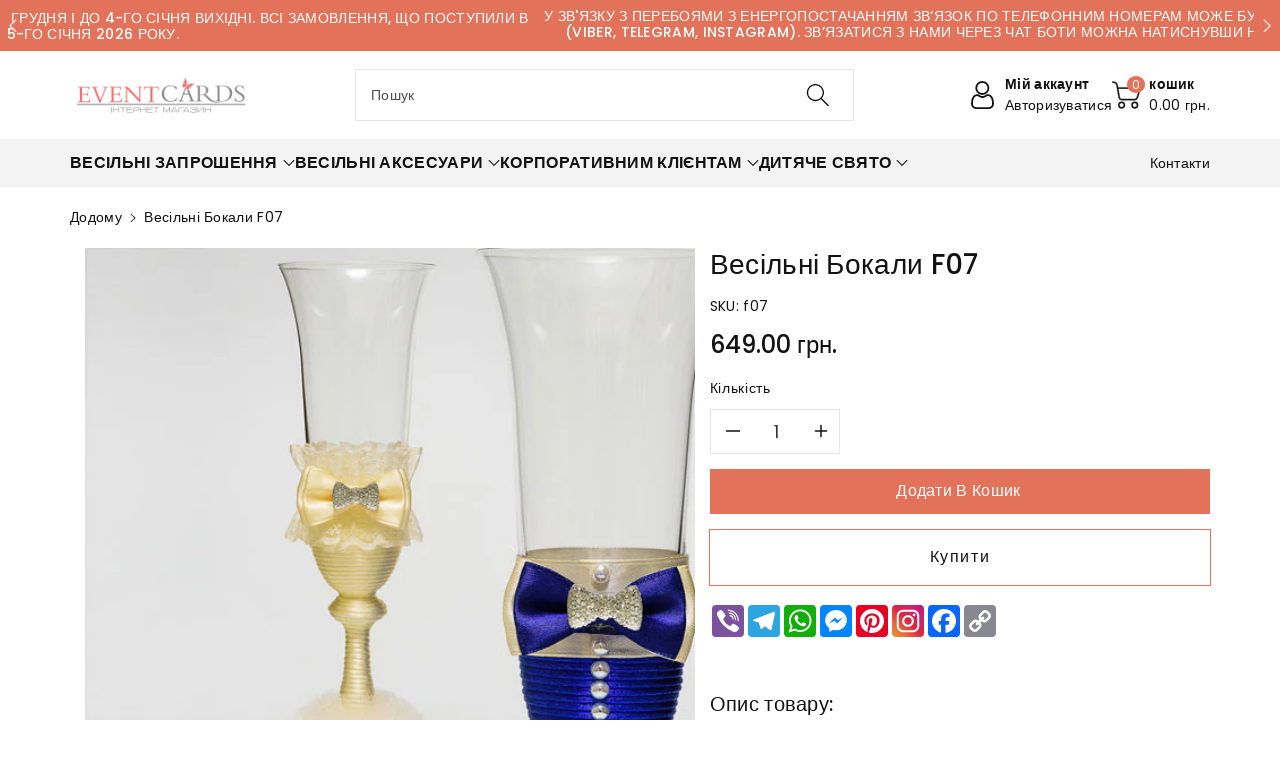

--- FILE ---
content_type: text/html; charset=utf-8
request_url: https://event-cards.com/products/%D0%B2%D0%B5%D1%81%D1%96%D0%BB%D1%8C%D0%BD%D1%96-%D0%B1%D0%BE%D0%BA%D0%B0%D0%BB%D0%B8-f07
body_size: 68511
content:
<!doctype html>
<html class="no-js" lang="uk">
  <head>
    <meta charset="utf-8">
    <meta http-equiv="X-UA-Compatible" content="IE=edge">
    <meta name="viewport" content="width=device-width,initial-scale=1">
    <meta name="theme-color" content="">
  <!-- Google Tag Manager -->
<script>(function(w,d,s,l,i){w[l]=w[l]||[];w[l].push({'gtm.start':
new Date().getTime(),event:'gtm.js'});var f=d.getElementsByTagName(s)[0],
j=d.createElement(s),dl=l!='dataLayer'?'&l='+l:'';j.async=true;j.src=
'https://www.googletagmanager.com/gtm.js?id='+i+dl;f.parentNode.insertBefore(j,f);
})(window,document,'script','dataLayer','GTM-WL9NPWJ');</script>
<!-- End Google Tag Manager -->
    <link rel="canonical" href="https://event-cards.com/products/%d0%b2%d0%b5%d1%81%d1%96%d0%bb%d1%8c%d0%bd%d1%96-%d0%b1%d0%be%d0%ba%d0%b0%d0%bb%d0%b8-f07">
    <link rel="preconnect" href="https://cdn.shopify.com" crossorigin>
    <meta name="theme-color" content="#121212"><link rel="icon" type="image/png" href="//event-cards.com/cdn/shop/files/favicon2.png?crop=center&height=32&v=1688130740&width=32"><link rel="preconnect" href="https://fonts.shopifycdn.com" crossorigin><title>
      Весільні бокали f07
 &ndash; event-cards.com</title>

    
      <meta name="description" content="Весільні бокали f07 Келихи на весілля ручної роботи. Чудово підійдуть до весілля в будь-якому стилі. Завдяки оригінальному та вишуканому дизайну виконують естетичну функцію, додатково можуть стати прикрасою весільного столу молодих. Характеристика: Кількість: 2 шт (комплект) Матеріал: богемське скло Ємкість келихів: 19">
    

    

<meta property="og:site_name" content="event-cards.com">
<meta property="og:url" content="https://event-cards.com/products/%d0%b2%d0%b5%d1%81%d1%96%d0%bb%d1%8c%d0%bd%d1%96-%d0%b1%d0%be%d0%ba%d0%b0%d0%bb%d0%b8-f07">
<meta property="og:title" content="Весільні бокали f07">
<meta property="og:type" content="product">
<meta property="og:description" content="Весільні бокали f07 Келихи на весілля ручної роботи. Чудово підійдуть до весілля в будь-якому стилі. Завдяки оригінальному та вишуканому дизайну виконують естетичну функцію, додатково можуть стати прикрасою весільного столу молодих. Характеристика: Кількість: 2 шт (комплект) Матеріал: богемське скло Ємкість келихів: 19"><meta property="og:image" content="http://event-cards.com/cdn/shop/products/233.jpg?v=1680279645">
  <meta property="og:image:secure_url" content="https://event-cards.com/cdn/shop/products/233.jpg?v=1680279645">
  <meta property="og:image:width" content="539">
  <meta property="og:image:height" content="539"><meta property="og:price:amount" content="649.00">
  <meta property="og:price:currency" content="UAH"><meta name="twitter:card" content="summary_large_image">
<meta name="twitter:title" content="Весільні бокали f07">
<meta name="twitter:description" content="Весільні бокали f07 Келихи на весілля ручної роботи. Чудово підійдуть до весілля в будь-якому стилі. Завдяки оригінальному та вишуканому дизайну виконують естетичну функцію, додатково можуть стати прикрасою весільного столу молодих. Характеристика: Кількість: 2 шт (комплект) Матеріал: богемське скло Ємкість келихів: 19">


    <script src="//event-cards.com/cdn/shop/t/9/assets/constants.js?v=17748688612160318951688068642" defer="defer"></script>
    <script src="//event-cards.com/cdn/shop/t/9/assets/pubsub.js?v=62018018568598906421688068643" defer="defer"></script>
    <script src="//event-cards.com/cdn/shop/t/9/assets/global.js?v=85352410936385790771688460436" defer="defer"></script>
    <script>window.performance && window.performance.mark && window.performance.mark('shopify.content_for_header.start');</script><meta name="google-site-verification" content="Uh65kOAeWoGAEgWZn2fKGh4nX5Y2wVA0fvtKR-TDY44">
<meta id="shopify-digital-wallet" name="shopify-digital-wallet" content="/73330032927/digital_wallets/dialog">
<link rel="alternate" type="application/json+oembed" href="https://event-cards.com/products/%d0%b2%d0%b5%d1%81%d1%96%d0%bb%d1%8c%d0%bd%d1%96-%d0%b1%d0%be%d0%ba%d0%b0%d0%bb%d0%b8-f07.oembed">
<script async="async" src="/checkouts/internal/preloads.js?locale=uk-UA"></script>
<script id="shopify-features" type="application/json">{"accessToken":"170733ce893c36d261870c528979fda3","betas":["rich-media-storefront-analytics"],"domain":"event-cards.com","predictiveSearch":true,"shopId":73330032927,"locale":"en"}</script>
<script>var Shopify = Shopify || {};
Shopify.shop = "event-cards-com.myshopify.com";
Shopify.locale = "uk";
Shopify.currency = {"active":"UAH","rate":"1.0"};
Shopify.country = "UA";
Shopify.theme = {"name":"Main of Viola","id":153004278047,"schema_name":"Viola","schema_version":"1.0.4","theme_store_id":1701,"role":"main"};
Shopify.theme.handle = "null";
Shopify.theme.style = {"id":null,"handle":null};
Shopify.cdnHost = "event-cards.com/cdn";
Shopify.routes = Shopify.routes || {};
Shopify.routes.root = "/";</script>
<script type="module">!function(o){(o.Shopify=o.Shopify||{}).modules=!0}(window);</script>
<script>!function(o){function n(){var o=[];function n(){o.push(Array.prototype.slice.apply(arguments))}return n.q=o,n}var t=o.Shopify=o.Shopify||{};t.loadFeatures=n(),t.autoloadFeatures=n()}(window);</script>
<script id="shop-js-analytics" type="application/json">{"pageType":"product"}</script>
<script defer="defer" async type="module" src="//event-cards.com/cdn/shopifycloud/shop-js/modules/v2/client.init-shop-cart-sync_IZsNAliE.en.esm.js"></script>
<script defer="defer" async type="module" src="//event-cards.com/cdn/shopifycloud/shop-js/modules/v2/chunk.common_0OUaOowp.esm.js"></script>
<script type="module">
  await import("//event-cards.com/cdn/shopifycloud/shop-js/modules/v2/client.init-shop-cart-sync_IZsNAliE.en.esm.js");
await import("//event-cards.com/cdn/shopifycloud/shop-js/modules/v2/chunk.common_0OUaOowp.esm.js");

  window.Shopify.SignInWithShop?.initShopCartSync?.({"fedCMEnabled":true,"windoidEnabled":true});

</script>
<script>(function() {
  var isLoaded = false;
  function asyncLoad() {
    if (isLoaded) return;
    isLoaded = true;
    var urls = ["\/\/cdn.shopify.com\/proxy\/e190d05ea4766f774c4573794f20bdec3a3518f2bb3c7b08f09bc7ab37b4c86e\/obscure-escarpment-2240.herokuapp.com\/js\/best_custom_product_options.js?shop=event-cards-com.myshopify.com\u0026sp-cache-control=cHVibGljLCBtYXgtYWdlPTkwMA","https:\/\/cdn.chaty.app\/pixel.js?id=3zl3RugD\u0026shop=event-cards-com.myshopify.com"];
    for (var i = 0; i < urls.length; i++) {
      var s = document.createElement('script');
      s.type = 'text/javascript';
      s.async = true;
      s.src = urls[i];
      var x = document.getElementsByTagName('script')[0];
      x.parentNode.insertBefore(s, x);
    }
  };
  if(window.attachEvent) {
    window.attachEvent('onload', asyncLoad);
  } else {
    window.addEventListener('load', asyncLoad, false);
  }
})();</script>
<script id="__st">var __st={"a":73330032927,"offset":-18000,"reqid":"4be816f3-9200-4923-8668-89db64d038a8-1768502187","pageurl":"event-cards.com\/products\/%D0%B2%D0%B5%D1%81%D1%96%D0%BB%D1%8C%D0%BD%D1%96-%D0%B1%D0%BE%D0%BA%D0%B0%D0%BB%D0%B8-f07","u":"401765ed61df","p":"product","rtyp":"product","rid":8180604993823};</script>
<script>window.ShopifyPaypalV4VisibilityTracking = true;</script>
<script id="captcha-bootstrap">!function(){'use strict';const t='contact',e='account',n='new_comment',o=[[t,t],['blogs',n],['comments',n],[t,'customer']],c=[[e,'customer_login'],[e,'guest_login'],[e,'recover_customer_password'],[e,'create_customer']],r=t=>t.map((([t,e])=>`form[action*='/${t}']:not([data-nocaptcha='true']) input[name='form_type'][value='${e}']`)).join(','),a=t=>()=>t?[...document.querySelectorAll(t)].map((t=>t.form)):[];function s(){const t=[...o],e=r(t);return a(e)}const i='password',u='form_key',d=['recaptcha-v3-token','g-recaptcha-response','h-captcha-response',i],f=()=>{try{return window.sessionStorage}catch{return}},m='__shopify_v',_=t=>t.elements[u];function p(t,e,n=!1){try{const o=window.sessionStorage,c=JSON.parse(o.getItem(e)),{data:r}=function(t){const{data:e,action:n}=t;return t[m]||n?{data:e,action:n}:{data:t,action:n}}(c);for(const[e,n]of Object.entries(r))t.elements[e]&&(t.elements[e].value=n);n&&o.removeItem(e)}catch(o){console.error('form repopulation failed',{error:o})}}const l='form_type',E='cptcha';function T(t){t.dataset[E]=!0}const w=window,h=w.document,L='Shopify',v='ce_forms',y='captcha';let A=!1;((t,e)=>{const n=(g='f06e6c50-85a8-45c8-87d0-21a2b65856fe',I='https://cdn.shopify.com/shopifycloud/storefront-forms-hcaptcha/ce_storefront_forms_captcha_hcaptcha.v1.5.2.iife.js',D={infoText:'Protected by hCaptcha',privacyText:'Privacy',termsText:'Terms'},(t,e,n)=>{const o=w[L][v],c=o.bindForm;if(c)return c(t,g,e,D).then(n);var r;o.q.push([[t,g,e,D],n]),r=I,A||(h.body.append(Object.assign(h.createElement('script'),{id:'captcha-provider',async:!0,src:r})),A=!0)});var g,I,D;w[L]=w[L]||{},w[L][v]=w[L][v]||{},w[L][v].q=[],w[L][y]=w[L][y]||{},w[L][y].protect=function(t,e){n(t,void 0,e),T(t)},Object.freeze(w[L][y]),function(t,e,n,w,h,L){const[v,y,A,g]=function(t,e,n){const i=e?o:[],u=t?c:[],d=[...i,...u],f=r(d),m=r(i),_=r(d.filter((([t,e])=>n.includes(e))));return[a(f),a(m),a(_),s()]}(w,h,L),I=t=>{const e=t.target;return e instanceof HTMLFormElement?e:e&&e.form},D=t=>v().includes(t);t.addEventListener('submit',(t=>{const e=I(t);if(!e)return;const n=D(e)&&!e.dataset.hcaptchaBound&&!e.dataset.recaptchaBound,o=_(e),c=g().includes(e)&&(!o||!o.value);(n||c)&&t.preventDefault(),c&&!n&&(function(t){try{if(!f())return;!function(t){const e=f();if(!e)return;const n=_(t);if(!n)return;const o=n.value;o&&e.removeItem(o)}(t);const e=Array.from(Array(32),(()=>Math.random().toString(36)[2])).join('');!function(t,e){_(t)||t.append(Object.assign(document.createElement('input'),{type:'hidden',name:u})),t.elements[u].value=e}(t,e),function(t,e){const n=f();if(!n)return;const o=[...t.querySelectorAll(`input[type='${i}']`)].map((({name:t})=>t)),c=[...d,...o],r={};for(const[a,s]of new FormData(t).entries())c.includes(a)||(r[a]=s);n.setItem(e,JSON.stringify({[m]:1,action:t.action,data:r}))}(t,e)}catch(e){console.error('failed to persist form',e)}}(e),e.submit())}));const S=(t,e)=>{t&&!t.dataset[E]&&(n(t,e.some((e=>e===t))),T(t))};for(const o of['focusin','change'])t.addEventListener(o,(t=>{const e=I(t);D(e)&&S(e,y())}));const B=e.get('form_key'),M=e.get(l),P=B&&M;t.addEventListener('DOMContentLoaded',(()=>{const t=y();if(P)for(const e of t)e.elements[l].value===M&&p(e,B);[...new Set([...A(),...v().filter((t=>'true'===t.dataset.shopifyCaptcha))])].forEach((e=>S(e,t)))}))}(h,new URLSearchParams(w.location.search),n,t,e,['guest_login'])})(!0,!0)}();</script>
<script integrity="sha256-4kQ18oKyAcykRKYeNunJcIwy7WH5gtpwJnB7kiuLZ1E=" data-source-attribution="shopify.loadfeatures" defer="defer" src="//event-cards.com/cdn/shopifycloud/storefront/assets/storefront/load_feature-a0a9edcb.js" crossorigin="anonymous"></script>
<script data-source-attribution="shopify.dynamic_checkout.dynamic.init">var Shopify=Shopify||{};Shopify.PaymentButton=Shopify.PaymentButton||{isStorefrontPortableWallets:!0,init:function(){window.Shopify.PaymentButton.init=function(){};var t=document.createElement("script");t.src="https://event-cards.com/cdn/shopifycloud/portable-wallets/latest/portable-wallets.en.js",t.type="module",document.head.appendChild(t)}};
</script>
<script data-source-attribution="shopify.dynamic_checkout.buyer_consent">
  function portableWalletsHideBuyerConsent(e){var t=document.getElementById("shopify-buyer-consent"),n=document.getElementById("shopify-subscription-policy-button");t&&n&&(t.classList.add("hidden"),t.setAttribute("aria-hidden","true"),n.removeEventListener("click",e))}function portableWalletsShowBuyerConsent(e){var t=document.getElementById("shopify-buyer-consent"),n=document.getElementById("shopify-subscription-policy-button");t&&n&&(t.classList.remove("hidden"),t.removeAttribute("aria-hidden"),n.addEventListener("click",e))}window.Shopify?.PaymentButton&&(window.Shopify.PaymentButton.hideBuyerConsent=portableWalletsHideBuyerConsent,window.Shopify.PaymentButton.showBuyerConsent=portableWalletsShowBuyerConsent);
</script>
<script>
  function portableWalletsCleanup(e){e&&e.src&&console.error("Failed to load portable wallets script "+e.src);var t=document.querySelectorAll("shopify-accelerated-checkout .shopify-payment-button__skeleton, shopify-accelerated-checkout-cart .wallet-cart-button__skeleton"),e=document.getElementById("shopify-buyer-consent");for(let e=0;e<t.length;e++)t[e].remove();e&&e.remove()}function portableWalletsNotLoadedAsModule(e){e instanceof ErrorEvent&&"string"==typeof e.message&&e.message.includes("import.meta")&&"string"==typeof e.filename&&e.filename.includes("portable-wallets")&&(window.removeEventListener("error",portableWalletsNotLoadedAsModule),window.Shopify.PaymentButton.failedToLoad=e,"loading"===document.readyState?document.addEventListener("DOMContentLoaded",window.Shopify.PaymentButton.init):window.Shopify.PaymentButton.init())}window.addEventListener("error",portableWalletsNotLoadedAsModule);
</script>

<script type="module" src="https://event-cards.com/cdn/shopifycloud/portable-wallets/latest/portable-wallets.en.js" onError="portableWalletsCleanup(this)" crossorigin="anonymous"></script>
<script nomodule>
  document.addEventListener("DOMContentLoaded", portableWalletsCleanup);
</script>

<link id="shopify-accelerated-checkout-styles" rel="stylesheet" media="screen" href="https://event-cards.com/cdn/shopifycloud/portable-wallets/latest/accelerated-checkout-backwards-compat.css" crossorigin="anonymous">
<style id="shopify-accelerated-checkout-cart">
        #shopify-buyer-consent {
  margin-top: 1em;
  display: inline-block;
  width: 100%;
}

#shopify-buyer-consent.hidden {
  display: none;
}

#shopify-subscription-policy-button {
  background: none;
  border: none;
  padding: 0;
  text-decoration: underline;
  font-size: inherit;
  cursor: pointer;
}

#shopify-subscription-policy-button::before {
  box-shadow: none;
}

      </style>
<script id="sections-script" data-sections="product-recommendations,header,footer" defer="defer" src="//event-cards.com/cdn/shop/t/9/compiled_assets/scripts.js?2356"></script>
<script>window.performance && window.performance.mark && window.performance.mark('shopify.content_for_header.end');</script>


    <style data-shopify>
      @font-face {
  font-family: Poppins;
  font-weight: 400;
  font-style: normal;
  font-display: swap;
  src: url("//event-cards.com/cdn/fonts/poppins/poppins_n4.0ba78fa5af9b0e1a374041b3ceaadf0a43b41362.woff2") format("woff2"),
       url("//event-cards.com/cdn/fonts/poppins/poppins_n4.214741a72ff2596839fc9760ee7a770386cf16ca.woff") format("woff");
}


      @font-face {
  font-family: Poppins;
  font-weight: 500;
  font-style: normal;
  font-display: swap;
  src: url("//event-cards.com/cdn/fonts/poppins/poppins_n5.ad5b4b72b59a00358afc706450c864c3c8323842.woff2") format("woff2"),
       url("//event-cards.com/cdn/fonts/poppins/poppins_n5.33757fdf985af2d24b32fcd84c9a09224d4b2c39.woff") format("woff");
}

      @font-face {
  font-family: Poppins;
  font-weight: 600;
  font-style: normal;
  font-display: swap;
  src: url("//event-cards.com/cdn/fonts/poppins/poppins_n6.aa29d4918bc243723d56b59572e18228ed0786f6.woff2") format("woff2"),
       url("//event-cards.com/cdn/fonts/poppins/poppins_n6.5f815d845fe073750885d5b7e619ee00e8111208.woff") format("woff");
}

      @font-face {
  font-family: Poppins;
  font-weight: 700;
  font-style: normal;
  font-display: swap;
  src: url("//event-cards.com/cdn/fonts/poppins/poppins_n7.56758dcf284489feb014a026f3727f2f20a54626.woff2") format("woff2"),
       url("//event-cards.com/cdn/fonts/poppins/poppins_n7.f34f55d9b3d3205d2cd6f64955ff4b36f0cfd8da.woff") format("woff");
}


      @font-face {
  font-family: Poppins;
  font-weight: 400;
  font-style: italic;
  font-display: swap;
  src: url("//event-cards.com/cdn/fonts/poppins/poppins_i4.846ad1e22474f856bd6b81ba4585a60799a9f5d2.woff2") format("woff2"),
       url("//event-cards.com/cdn/fonts/poppins/poppins_i4.56b43284e8b52fc64c1fd271f289a39e8477e9ec.woff") format("woff");
}

      @font-face {
  font-family: Poppins;
  font-weight: 700;
  font-style: italic;
  font-display: swap;
  src: url("//event-cards.com/cdn/fonts/poppins/poppins_i7.42fd71da11e9d101e1e6c7932199f925f9eea42d.woff2") format("woff2"),
       url("//event-cards.com/cdn/fonts/poppins/poppins_i7.ec8499dbd7616004e21155106d13837fff4cf556.woff") format("woff");
}

      @font-face {
  font-family: Poppins;
  font-weight: 500;
  font-style: normal;
  font-display: swap;
  src: url("//event-cards.com/cdn/fonts/poppins/poppins_n5.ad5b4b72b59a00358afc706450c864c3c8323842.woff2") format("woff2"),
       url("//event-cards.com/cdn/fonts/poppins/poppins_n5.33757fdf985af2d24b32fcd84c9a09224d4b2c39.woff") format("woff");
}


      :root {
        
        --font-body-family: Poppins, sans-serif;
        --font-header-family: Poppins, sans-serif;
        --font-body-style: normal;

        --font-body-weight: 400;
        --font-body-weight-medium: 500;
        --font-body-weight-semibold: 600;
        --font-body-weight-bold: 700;
        
        --font-heading-family: Poppins, sans-serif;
        --font-heading-style: normal;
        --font-heading-weight: 500;


        --color-wbmaincolors-text: #333333;
        --color-wbprogscolor: #428e6c;

        --font-body-scale: 1.0;
        --font-heading-scale: 1.0;

        --color-base-text: 18, 18, 18;
        --color-shadow: 18, 18, 18;
        --color-base-background-1: 255, 255, 255;
        --color-base-background-2: 243, 243, 243;
        --color-base-solid-button-labels: 255, 255, 255;
        --accent-1-color-text: 255, 255, 255;
        --accent-2-color-text: 0, 0, 0;
        --accent-3-color-text: 255, 255, 255;
        --color-base-outline-button-labels: 0, 0, 0;
        --color-base-accent-1: 226, 114, 90;
        --color-base-accent-2: 255, 255, 255;
        --color-base-accent-3: 0, 0, 0;
        --payment-terms-background-color: #ffffff;

        --gradient-base-background-1: #ffffff;
        --gradient-base-background-2: #F3F3F3;
        --gradient-base-accent-1: #e2725a;
        --gradient-base-accent-2: #ffffff;
        --gradient-base-accent-3: #000000;

        --media-padding: px;
        --media-border-opacity: 0.05;
        --media-border-width: 0px;
        --media-radius: 0px;
        --media-shadow-opacity: 0.0;
        --media-shadow-horizontal-offset: 0px;
        --media-shadow-vertical-offset: 0px;
        --media-shadow-blur-radius: 0px;

        --page-width: 1370px;
        --page-width-margin: 0rem;

        --card-image-padding: 0.0rem;
        --card-corner-radius: 0.0rem;
        --card-text-alignment: left;
        --card-border-width: 0.0rem;
        --card-border-opacity: 0.0;
        --card-shadow-opacity: 0.0;
        --card-shadow-horizontal-offset: 0.0rem;
        --card-shadow-vertical-offset: -0.2rem;
        --card-shadow-blur-radius: 0.0rem;

        --badge-corner-radius: 0.0rem;

        --popup-border-width: 1px;
        --popup-border-opacity: 0.1;
        --popup-corner-radius: 0px;
        --popup-shadow-opacity: 0.0;
        --popup-shadow-horizontal-offset: 0px;
        --popup-shadow-vertical-offset: 0px;
        --popup-shadow-blur-radius: 0px;

        --drawer-border-width: 1px;
        --drawer-border-opacity: 0.1;
        --drawer-shadow-opacity: 0.0;
        --drawer-shadow-horizontal-offset: 0px;
        --drawer-shadow-vertical-offset: 0px;
        --drawer-shadow-blur-radius: 0px;

        --spacing-sections-desktop: px;
        --spacing-sections-mobile: 20px;

        --grid-desktop-vertical-spacing: 8px;
        --grid-desktop-horizontal-spacing: 20px;
        --grid-mobile-vertical-spacing: 4px;
        --grid-mobile-horizontal-spacing: 10px;

        --text-boxes-border-opacity: 0.0;
        --text-boxes-border-width: 0px;
        --text-boxes-radius: 0px;
        --text-boxes-shadow-opacity: 0.0;
        --text-boxes-shadow-horizontal-offset: 0px;
        --text-boxes-shadow-vertical-offset: 0px;
        --text-boxes-shadow-blur-radius: 0px;

        --buttons-radius: 0px;
        --buttons-radius-outset: 0px;
        --buttons-border-width: 1px;
        --buttons-border-opacity: 1.0;
        --buttons-shadow-opacity: 0.0;
        --buttons-shadow-horizontal-offset: 0px;
        --buttons-shadow-vertical-offset: 0px;
        --buttons-shadow-blur-radius: 0px;
        --buttons-border-offset: 0px;

        --inputs-radius: 0px;
        --inputs-border-width: 1px;
        --inputs-border-opacity: 0.1;
        --inputs-shadow-opacity: 0.0;
        --inputs-shadow-horizontal-offset: 0px;
        --inputs-margin-offset: 0px;
        --inputs-shadow-vertical-offset: 0px;
        --inputs-shadow-blur-radius: 0px;
        --inputs-radius-outset: 0px;

        --variant-pills-radius: 0px;
        --variant-pills-border-width: 1px;
        --variant-pills-border-opacity: 0.2;
        --variant-pills-shadow-opacity: 0.0;
        --variant-pills-shadow-horizontal-offset: 0px;
        --variant-pills-shadow-vertical-offset: 0px;
        --variant-pills-shadow-blur-radius: 0px;
      }

      *,
      *::before,
      *::after {
        box-sizing: inherit;
    }

    html {
        box-sizing: border-box;
        height: 100%;
    }

    body{
        font-size: calc(var(--font-body-scale) * 14px);
        font-family: var(--font-body-family);
        font-style: var(--font-body-style);
        font-weight: var(--font-body-weight);
        line-height: 1.5;
        letter-spacing: .3px;
        color: rgb(var(--color-foreground));
    }
    svg {
        width: 14px;
        height: 14px;
        transition: .3s ease;
        vertical-align: middle;
    }
    </style>

    <link href="//event-cards.com/cdn/shop/t/9/assets/base.css?v=105557453895300343041717842846" rel="stylesheet" type="text/css" media="all" />
    <link href="//event-cards.com/cdn/shop/t/9/assets/component-list-menu.css?v=18410575578085287581688068642" rel="stylesheet" type="text/css" media="all" />
    <link href="//event-cards.com/cdn/shop/t/9/assets/magnific-popup.css?v=71226386142689933261688068643" rel="stylesheet" type="text/css" media="all" />
    <link href="//event-cards.com/cdn/shop/t/9/assets/wbquickview.css?v=169279657555405005721688068644" rel="stylesheet" type="text/css" media="all" />
<link rel="preload" as="font" href="//event-cards.com/cdn/fonts/poppins/poppins_n4.0ba78fa5af9b0e1a374041b3ceaadf0a43b41362.woff2" type="font/woff2" crossorigin><link rel="preload" as="font" href="//event-cards.com/cdn/fonts/poppins/poppins_n5.ad5b4b72b59a00358afc706450c864c3c8323842.woff2" type="font/woff2" crossorigin><link rel="stylesheet" href="//event-cards.com/cdn/shop/t/9/assets/component-predictive-search.css?v=83843112215933649811688068642" media="print" onload="this.media='all'"><script>document.documentElement.className = document.documentElement.className.replace('no-js', 'js');
    if (Shopify.designMode) {
      document.documentElement.classList.add('shopify-design-mode');
    }
    </script>

  
 <!--begin-boost-pfs-filter-css-->
   
 <!--end-boost-pfs-filter-css-->
<style>
.shopify-payment-button .shopify-payment-button__button--unbranded {
    position: relative;
}
.shopify-payment-button .shopify-payment-button__button--unbranded:after {
    content: "Купити";
    background: inherit;
    font-size: inherit;
    color: inherit;
    height: 100%;
    width: 100%;
    display: flex;
    justify-content: center;
    align-items: center;
    position: absolute;
    top: 0;
    left: 0;
}
</style>
 
  

<!-- BEGIN app block: shopify://apps/sc-easy-redirects/blocks/app/be3f8dbd-5d43-46b4-ba43-2d65046054c2 -->
    <!-- common for all pages -->
    
    
        
            <script src="https://cdn.shopify.com/extensions/264f3360-3201-4ab7-9087-2c63466c86a3/sc-easy-redirects-5/assets/esc-redirect-app.js" async></script>
        
    




<!-- END app block --><!-- BEGIN app block: shopify://apps/vo-product-options/blocks/embed-block/430cbd7b-bd20-4c16-ba41-db6f4c645164 --><script>var bcpo_product={"id":8180604993823,"title":"Весільні бокали f07","handle":"весільні-бокали-f07","description":"\u003ch2\u003eВесільні бокали f07\u003c\/h2\u003e\n\u003cp\u003eКелихи на весілля ручної роботи. Чудово підійдуть до весілля в будь-якому стилі.\u003c\/p\u003e\n\u003cp\u003eЗавдяки оригінальному та вишуканому дизайну виконують естетичну функцію, додатково можуть стати прикрасою весільного столу молодих.\u003c\/p\u003e\n\u003cp\u003e\u003cstrong\u003eХарактеристика:\u003c\/strong\u003e\u003c\/p\u003e\n\u003cul\u003e\n\u003cli\u003eКількість: 2 шт (комплект)\u003c\/li\u003e\n\u003cli\u003eМатеріал: богемське скло\u003c\/li\u003e\n\u003cli\u003eЄмкість келихів: 190 мл.\u003c\/li\u003e\n\u003cli\u003eВисота: 26 см\u003c\/li\u003e\n\u003cli\u003eКолір: айворі, синій\u003c\/li\u003e\n\u003c\/ul\u003e\n\u003cp\u003e \u003c\/p\u003e","published_at":"2023-03-31T12:21:20-04:00","created_at":"2023-03-31T12:20:18-04:00","vendor":"event-cards.com","type":"","tags":[],"price":64900,"price_min":64900,"price_max":64900,"available":true,"price_varies":false,"compare_at_price":null,"compare_at_price_min":0,"compare_at_price_max":0,"compare_at_price_varies":false,"variants":[{"id":44710043713823,"title":"Default Title","option1":"Default Title","option2":null,"option3":null,"sku":"f07","requires_shipping":true,"taxable":false,"featured_image":null,"available":true,"name":"Весільні бокали f07","public_title":null,"options":["Default Title"],"price":64900,"weight":0,"compare_at_price":null,"inventory_management":"shopify","barcode":"","requires_selling_plan":false,"selling_plan_allocations":[]}],"images":["\/\/event-cards.com\/cdn\/shop\/products\/233.jpg?v=1680279645"],"featured_image":"\/\/event-cards.com\/cdn\/shop\/products\/233.jpg?v=1680279645","options":["Title"],"media":[{"alt":null,"id":33273599361311,"position":1,"preview_image":{"aspect_ratio":1.0,"height":539,"width":539,"src":"\/\/event-cards.com\/cdn\/shop\/products\/233.jpg?v=1680279645"},"aspect_ratio":1.0,"height":539,"media_type":"image","src":"\/\/event-cards.com\/cdn\/shop\/products\/233.jpg?v=1680279645","width":539}],"requires_selling_plan":false,"selling_plan_groups":[],"content":"\u003ch2\u003eВесільні бокали f07\u003c\/h2\u003e\n\u003cp\u003eКелихи на весілля ручної роботи. Чудово підійдуть до весілля в будь-якому стилі.\u003c\/p\u003e\n\u003cp\u003eЗавдяки оригінальному та вишуканому дизайну виконують естетичну функцію, додатково можуть стати прикрасою весільного столу молодих.\u003c\/p\u003e\n\u003cp\u003e\u003cstrong\u003eХарактеристика:\u003c\/strong\u003e\u003c\/p\u003e\n\u003cul\u003e\n\u003cli\u003eКількість: 2 шт (комплект)\u003c\/li\u003e\n\u003cli\u003eМатеріал: богемське скло\u003c\/li\u003e\n\u003cli\u003eЄмкість келихів: 190 мл.\u003c\/li\u003e\n\u003cli\u003eВисота: 26 см\u003c\/li\u003e\n\u003cli\u003eКолір: айворі, синій\u003c\/li\u003e\n\u003c\/ul\u003e\n\u003cp\u003e \u003c\/p\u003e"}; bcpo_product.options_with_values = [{"name":"Title","position":1,"values":["Default Title"]}];  var bcpo_settings=bcpo_settings || {"fallback":"default","auto_select":"on","load_main_image":"on","replaceImage":"on","border_style":"round","tooltips":"show","sold_out_style":"transparent","theme":"light","jumbo_colors":"medium","jumbo_images":"medium","circle_swatches":"","inventory_style":"amazon","override_ajax":"on","add_price_addons":"off","theme2":"on","money_format2":"<span class=\"etrans-money\">{{amount}} грн.</span>","money_format_without_currency":"<span class=\"etrans-money\">{{amount}} грн.</span>","show_currency":"off","file_upload_warning":"off","global_auto_image_options":"","global_color_options":"","global_colors":[{"key":"Колір","value":"ecf42f"}]};var inventory_quantity = [];inventory_quantity.push(7);if(bcpo_product) { for (var i = 0; i < bcpo_product.variants.length; i += 1) { bcpo_product.variants[i].inventory_quantity = inventory_quantity[i]; }}window.bcpo = window.bcpo || {}; bcpo.cart = {"note":null,"attributes":{},"original_total_price":0,"total_price":0,"total_discount":0,"total_weight":0.0,"item_count":0,"items":[],"requires_shipping":false,"currency":"UAH","items_subtotal_price":0,"cart_level_discount_applications":[],"checkout_charge_amount":0}; bcpo.ogFormData = FormData; bcpo.money_with_currency_format = "\u003cspan class=\"etrans-money\"\u003e{{amount}} грн.\u003c\/span\u003e";bcpo.money_format = "\u003cspan class=\"etrans-money\"\u003e{{amount}} грн.\u003c\/span\u003e"; if (bcpo_settings) { bcpo_settings.shop_currency = "UAH";} else { var bcpo_settings = {shop_currency: "UAH" }; }</script>


<!-- END app block --><!-- BEGIN app block: shopify://apps/judge-me-reviews/blocks/judgeme_core/61ccd3b1-a9f2-4160-9fe9-4fec8413e5d8 --><!-- Start of Judge.me Core -->






<link rel="dns-prefetch" href="https://cdnwidget.judge.me">
<link rel="dns-prefetch" href="https://cdn.judge.me">
<link rel="dns-prefetch" href="https://cdn1.judge.me">
<link rel="dns-prefetch" href="https://api.judge.me">

<script data-cfasync='false' class='jdgm-settings-script'>window.jdgmSettings={"pagination":5,"disable_web_reviews":false,"badge_no_review_text":"Немає відгуків","badge_n_reviews_text":"{{ n }} відгук/відгуків","hide_badge_preview_if_no_reviews":true,"badge_hide_text":false,"enforce_center_preview_badge":false,"widget_title":"Відгуки покупців","widget_open_form_text":"Написати відгук","widget_close_form_text":"Скасувати відгук","widget_refresh_page_text":"Оновити сторінку","widget_summary_text":"На основі {{ number_of_reviews }} відгук/відгуків","widget_no_review_text":"Будьте першим, хто напише відгук","widget_name_field_text":"Відображуване ім'я","widget_verified_name_field_text":"Перевірене ім'я (публічне)","widget_name_placeholder_text":"Відображуване ім'я","widget_required_field_error_text":"Це поле обов'язкове.","widget_email_field_text":"Електронна адреса","widget_verified_email_field_text":"Перевірена електронна пошта (приватна, не може бути відредагована)","widget_email_placeholder_text":"Ваша електронна адреса","widget_email_field_error_text":"Будь ласка, введіть дійсну адресу електронної пошти.","widget_rating_field_text":"Рейтинг","widget_review_title_field_text":"Заголовок відгуку","widget_review_title_placeholder_text":"Дайте своєму відгуку заголовок","widget_review_body_field_text":"Зміст відгуку","widget_review_body_placeholder_text":"Почніть писати тут...","widget_pictures_field_text":"Фото/Відео (необов'язково)","widget_submit_review_text":"Надіслати відгук","widget_submit_verified_review_text":"Надіслати підтверджений відгук","widget_submit_success_msg_with_auto_publish":"Дякуємо! Будь ласка, оновіть сторінку через кілька моментів, щоб побачити свій відгук. Ви можете видалити або відредагувати свій відгук, увійшовши в \u003ca href='https://judge.me/login' target='_blank' rel='nofollow noopener'\u003eJudge.me\u003c/a\u003e","widget_submit_success_msg_no_auto_publish":"Дякуємо! Ваш відгук буде опубліковано, як тільки його схвалить адміністратор магазину. Ви можете видалити або відредагувати свій відгук, увійшовши в \u003ca href='https://judge.me/login' target='_blank' rel='nofollow noopener'\u003eJudge.me\u003c/a\u003e","widget_show_default_reviews_out_of_total_text":"Показано {{ n_reviews_shown }} із {{ n_reviews }} відгуків.","widget_show_all_link_text":"Показати всі","widget_show_less_link_text":"Показати менше","widget_author_said_text":"{{ reviewer_name }} сказав:","widget_days_text":"{{ n }} днів тому","widget_weeks_text":"{{ n }} тиждень/тижнів тому","widget_months_text":"{{ n }} місяць/місяців тому","widget_years_text":"{{ n }} рік/років тому","widget_yesterday_text":"Вчора","widget_today_text":"Сьогодні","widget_replied_text":"\u003e\u003e {{ shop_name }} відповів:","widget_read_more_text":"Читати далі","widget_reviewer_name_as_initial":"","widget_rating_filter_color":"","widget_rating_filter_see_all_text":"Переглянути всі відгуки","widget_sorting_most_recent_text":"Найновіші","widget_sorting_highest_rating_text":"Найвищий рейтинг","widget_sorting_lowest_rating_text":"Найнижчий рейтинг","widget_sorting_with_pictures_text":"Тільки з фото","widget_sorting_most_helpful_text":"Найкорисніші","widget_open_question_form_text":"Поставити запитання","widget_reviews_subtab_text":"Відгуки","widget_questions_subtab_text":"Запитання","widget_question_label_text":"Запитання","widget_answer_label_text":"Відповідь","widget_question_placeholder_text":"Напишіть своє запитання тут","widget_submit_question_text":"Надіслати запитання","widget_question_submit_success_text":"Дякуємо за ваше запитання! Ми повідомимо вас, коли на нього буде отримано відповідь.","verified_badge_text":"Перевірено","verified_badge_bg_color":"","verified_badge_text_color":"","verified_badge_placement":"left-of-reviewer-name","widget_review_max_height":"","widget_hide_border":false,"widget_social_share":false,"widget_thumb":false,"widget_review_location_show":false,"widget_location_format":"","all_reviews_include_out_of_store_products":true,"all_reviews_out_of_store_text":"(за межами магазину)","all_reviews_pagination":100,"all_reviews_product_name_prefix_text":"про","enable_review_pictures":true,"enable_question_anwser":false,"widget_theme":"","review_date_format":"dd/mm/yy","default_sort_method":"most-recent","widget_product_reviews_subtab_text":"Відгуки про товар","widget_shop_reviews_subtab_text":"Відгуки про магазин","widget_other_products_reviews_text":"Відгуки для інших продуктів","widget_store_reviews_subtab_text":"Відгуки про магазин","widget_no_store_reviews_text":"Цей магазин ще не отримав жодного відгуку","widget_web_restriction_product_reviews_text":"Цей товар ще не отримав жодного відгуку","widget_no_items_text":"Нічого не знайдено","widget_show_more_text":"Показати більше","widget_write_a_store_review_text":"Написати відгук про магазин","widget_other_languages_heading":"Відгуки іншими мовами","widget_translate_review_text":"Перекласти відгук на {{ language }}","widget_translating_review_text":"Переклад...","widget_show_original_translation_text":"Показати оригінал ({{ language }})","widget_translate_review_failed_text":"Не вдалося перекласти відгук.","widget_translate_review_retry_text":"Повторити","widget_translate_review_try_again_later_text":"Спробуйте пізніше","show_product_url_for_grouped_product":false,"widget_sorting_pictures_first_text":"Спочатку фото","show_pictures_on_all_rev_page_mobile":true,"show_pictures_on_all_rev_page_desktop":true,"floating_tab_hide_mobile_install_preference":false,"floating_tab_button_name":"★ Відгуки","floating_tab_title":"Нехай клієнти говорять за нас","floating_tab_button_color":"","floating_tab_button_background_color":"","floating_tab_url":"","floating_tab_url_enabled":false,"floating_tab_tab_style":"text","all_reviews_text_badge_text":"Клієнти оцінюють нас на {{ shop.metafields.judgeme.all_reviews_rating | round: 1 }}/5 на основі {{ shop.metafields.judgeme.all_reviews_count }} відгуків.","all_reviews_text_badge_text_branded_style":"{{ shop.metafields.judgeme.all_reviews_rating | round: 1 }} з 5 зірок на основі {{ shop.metafields.judgeme.all_reviews_count }} відгуків","is_all_reviews_text_badge_a_link":false,"show_stars_for_all_reviews_text_badge":false,"all_reviews_text_badge_url":"","all_reviews_text_style":"branded","all_reviews_text_color_style":"judgeme_brand_color","all_reviews_text_color":"#108474","all_reviews_text_show_jm_brand":true,"featured_carousel_show_header":true,"featured_carousel_title":"Нехай клієнти говорять за нас","testimonials_carousel_title":"Клієнти говорять про нас","videos_carousel_title":"Реальні історії клієнтів","cards_carousel_title":"Клієнти говорять про нас","featured_carousel_count_text":"з {{ n }} відгуків","featured_carousel_add_link_to_all_reviews_page":false,"featured_carousel_url":"","featured_carousel_show_images":true,"featured_carousel_autoslide_interval":5,"featured_carousel_arrows_on_the_sides":false,"featured_carousel_height":250,"featured_carousel_width":80,"featured_carousel_image_size":0,"featured_carousel_image_height":250,"featured_carousel_arrow_color":"#eeeeee","verified_count_badge_style":"branded","verified_count_badge_orientation":"horizontal","verified_count_badge_color_style":"judgeme_brand_color","verified_count_badge_color":"#108474","is_verified_count_badge_a_link":false,"verified_count_badge_url":"","verified_count_badge_show_jm_brand":true,"widget_rating_preset_default":5,"widget_first_sub_tab":"product-reviews","widget_show_histogram":true,"widget_histogram_use_custom_color":false,"widget_pagination_use_custom_color":false,"widget_star_use_custom_color":false,"widget_verified_badge_use_custom_color":false,"widget_write_review_use_custom_color":false,"picture_reminder_submit_button":"Upload Pictures","enable_review_videos":false,"mute_video_by_default":false,"widget_sorting_videos_first_text":"Спочатку відео","widget_review_pending_text":"В очікуванні","featured_carousel_items_for_large_screen":3,"social_share_options_order":"Facebook,Twitter","remove_microdata_snippet":true,"disable_json_ld":false,"enable_json_ld_products":false,"preview_badge_show_question_text":false,"preview_badge_no_question_text":"Немає запитань","preview_badge_n_question_text":"{{ number_of_questions }} запитання/запитань","qa_badge_show_icon":false,"qa_badge_position":"same-row","remove_judgeme_branding":true,"widget_add_search_bar":false,"widget_search_bar_placeholder":"Пошук відгуків","widget_sorting_verified_only_text":"Тільки перевірені","featured_carousel_theme":"default","featured_carousel_show_rating":true,"featured_carousel_show_title":true,"featured_carousel_show_body":true,"featured_carousel_show_date":false,"featured_carousel_show_reviewer":true,"featured_carousel_show_product":false,"featured_carousel_header_background_color":"#108474","featured_carousel_header_text_color":"#ffffff","featured_carousel_name_product_separator":"reviewed","featured_carousel_full_star_background":"#108474","featured_carousel_empty_star_background":"#dadada","featured_carousel_vertical_theme_background":"#f9fafb","featured_carousel_verified_badge_enable":true,"featured_carousel_verified_badge_color":"#108474","featured_carousel_border_style":"round","featured_carousel_review_line_length_limit":3,"featured_carousel_more_reviews_button_text":"Читати більше відгуків","featured_carousel_view_product_button_text":"Переглянути товар","all_reviews_page_load_reviews_on":"scroll","all_reviews_page_load_more_text":"Завантажити більше відгуків","disable_fb_tab_reviews":false,"enable_ajax_cdn_cache":false,"widget_public_name_text":"відображається публічно як","default_reviewer_name":"John Smith","default_reviewer_name_has_non_latin":true,"widget_reviewer_anonymous":"Анонімно","medals_widget_title":"Медалі відгуків Judge.me","medals_widget_background_color":"#f9fafb","medals_widget_position":"footer_all_pages","medals_widget_border_color":"#f9fafb","medals_widget_verified_text_position":"left","medals_widget_use_monochromatic_version":false,"medals_widget_elements_color":"#108474","show_reviewer_avatar":true,"widget_invalid_yt_video_url_error_text":"Не є URL-адресою відео YouTube","widget_max_length_field_error_text":"Будь ласка, введіть не більше {0} символів.","widget_show_country_flag":false,"widget_show_collected_via_shop_app":true,"widget_verified_by_shop_badge_style":"light","widget_verified_by_shop_text":"Перевірено магазином","widget_show_photo_gallery":false,"widget_load_with_code_splitting":true,"widget_ugc_install_preference":false,"widget_ugc_title":"Створено нами, поширено вами","widget_ugc_subtitle":"Відмітьте нас, щоб побачити свою фотографію на нашій сторінці","widget_ugc_arrows_color":"#ffffff","widget_ugc_primary_button_text":"Купити зараз","widget_ugc_primary_button_background_color":"#108474","widget_ugc_primary_button_text_color":"#ffffff","widget_ugc_primary_button_border_width":"0","widget_ugc_primary_button_border_style":"none","widget_ugc_primary_button_border_color":"#108474","widget_ugc_primary_button_border_radius":"25","widget_ugc_secondary_button_text":"Завантажити більше","widget_ugc_secondary_button_background_color":"#ffffff","widget_ugc_secondary_button_text_color":"#108474","widget_ugc_secondary_button_border_width":"2","widget_ugc_secondary_button_border_style":"solid","widget_ugc_secondary_button_border_color":"#108474","widget_ugc_secondary_button_border_radius":"25","widget_ugc_reviews_button_text":"Переглянути відгуки","widget_ugc_reviews_button_background_color":"#ffffff","widget_ugc_reviews_button_text_color":"#108474","widget_ugc_reviews_button_border_width":"2","widget_ugc_reviews_button_border_style":"solid","widget_ugc_reviews_button_border_color":"#108474","widget_ugc_reviews_button_border_radius":"25","widget_ugc_reviews_button_link_to":"judgeme-reviews-page","widget_ugc_show_post_date":true,"widget_ugc_max_width":"800","widget_rating_metafield_value_type":true,"widget_primary_color":"#E2725A","widget_enable_secondary_color":false,"widget_secondary_color":"#edf5f5","widget_summary_average_rating_text":"{{ average_rating }} з 5","widget_media_grid_title":"Фото та відео клієнтів","widget_media_grid_see_more_text":"Дивитися більше","widget_round_style":false,"widget_show_product_medals":false,"widget_verified_by_judgeme_text":"Перевірено Judge.me","widget_show_store_medals":false,"widget_verified_by_judgeme_text_in_store_medals":"Підтверджено Judge.me","widget_media_field_exceed_quantity_message":"Вибачте, ми можемо прийняти лише {{ max_media }} для одного відгуку.","widget_media_field_exceed_limit_message":"{{ file_name }} занадто великий, будь ласка, виберіть {{ media_type }} менше {{ size_limit }}MB.","widget_review_submitted_text":"Відгук надіслано!","widget_question_submitted_text":"Запитання надіслано!","widget_close_form_text_question":"Скасувати","widget_write_your_answer_here_text":"Напишіть свою відповідь тут","widget_enabled_branded_link":true,"widget_show_collected_by_judgeme":true,"widget_reviewer_name_color":"","widget_write_review_text_color":"","widget_write_review_bg_color":"","widget_collected_by_judgeme_text":"Зібрані Judge.me","widget_pagination_type":"standard","widget_load_more_text":"Завантажити більше","widget_load_more_color":"#108474","widget_full_review_text":"Повний відгук","widget_read_more_reviews_text":"Читати більше відгуків","widget_read_questions_text":"Читати запитання","widget_questions_and_answers_text":"Запитання та відповіді","widget_verified_by_text":"Перевірено","widget_verified_text":"Перевірено","widget_number_of_reviews_text":"{{ number_of_reviews }} відгуків","widget_back_button_text":"Назад","widget_next_button_text":"Далі","widget_custom_forms_filter_button":"Фільтри","custom_forms_style":"horizontal","widget_show_review_information":false,"how_reviews_are_collected":"Як збираються відгуки?","widget_show_review_keywords":false,"widget_gdpr_statement":"Як ми використовуємо ваші дані: Ми зв'яжемося з вами лише щодо відгуку, який ви залишили, і лише за необхідності. Надсилаючи свій відгук, ви погоджуєтеся з \u003ca href='https://judge.me/terms' target='_blank' rel='nofollow noopener'\u003eумовами\u003c/a\u003e, \u003ca href='https://judge.me/privacy' target='_blank' rel='nofollow noopener'\u003eконфіденційністю\u003c/a\u003e та \u003ca href='https://judge.me/content-policy' target='_blank' rel='nofollow noopener'\u003eполітикою контенту\u003c/a\u003e Judge.me.","widget_multilingual_sorting_enabled":false,"widget_translate_review_content_enabled":false,"widget_translate_review_content_method":"manual","popup_widget_review_selection":"automatically_with_pictures","popup_widget_round_border_style":true,"popup_widget_show_title":true,"popup_widget_show_body":true,"popup_widget_show_reviewer":false,"popup_widget_show_product":true,"popup_widget_show_pictures":true,"popup_widget_use_review_picture":true,"popup_widget_show_on_home_page":true,"popup_widget_show_on_product_page":true,"popup_widget_show_on_collection_page":true,"popup_widget_show_on_cart_page":true,"popup_widget_position":"bottom_left","popup_widget_first_review_delay":5,"popup_widget_duration":5,"popup_widget_interval":5,"popup_widget_review_count":5,"popup_widget_hide_on_mobile":true,"review_snippet_widget_round_border_style":true,"review_snippet_widget_card_color":"#FFFFFF","review_snippet_widget_slider_arrows_background_color":"#FFFFFF","review_snippet_widget_slider_arrows_color":"#000000","review_snippet_widget_star_color":"#108474","show_product_variant":false,"all_reviews_product_variant_label_text":"Варіант: ","widget_show_verified_branding":false,"widget_ai_summary_title":"Покупці кажуть","widget_ai_summary_disclaimer":"Підсумок відгуків на основі штучного інтелекту на основі останніх відгуків клієнтів","widget_show_ai_summary":false,"widget_show_ai_summary_bg":false,"widget_show_review_title_input":true,"redirect_reviewers_invited_via_email":"external_form","request_store_review_after_product_review":false,"request_review_other_products_in_order":false,"review_form_color_scheme":"default","review_form_corner_style":"square","review_form_star_color":{},"review_form_text_color":"#333333","review_form_background_color":"#ffffff","review_form_field_background_color":"#fafafa","review_form_button_color":{},"review_form_button_text_color":"#ffffff","review_form_modal_overlay_color":"#000000","review_content_screen_title_text":"Як би ви оцінили цей продукт?","review_content_introduction_text":"Ми були б раді, якщо ви поділитеся своїми враженнями.","store_review_form_title_text":"Як би ви оцінили цю крамницю?","store_review_form_introduction_text":"Ми були б раді, якщо ви поділитеся своїми враженнями.","show_review_guidance_text":true,"one_star_review_guidance_text":"Погано","five_star_review_guidance_text":"Супер","customer_information_screen_title_text":"Про вас","customer_information_introduction_text":"Будь ласка, розкажіть нам більше про себе.","custom_questions_screen_title_text":"Ваш досвід детальніше","custom_questions_introduction_text":"Ось кілька запитань, які допоможуть нам краще зрозуміти ваш досвід.","review_submitted_screen_title_text":"Дякуємо за ваш відгук!","review_submitted_screen_thank_you_text":"Ми обробляємо його, і він скоро з'явиться в магазині.","review_submitted_screen_email_verification_text":"Будь ласка, підтвердіть свою електронну пошту, натиснувши на посилання, яке ми щойно надіслали вам. Це допомагає нам підтримувати автентичність відгуків.","review_submitted_request_store_review_text":"Чи хотіли б ви поділитися з нами своїм досвідом покупок?","review_submitted_review_other_products_text":"Чи хотіли б ви оцінити ці товари?","store_review_screen_title_text":"Хочете поділитися своїм досвідом покупок з нами?","store_review_introduction_text":"Ми цінуємо ваші відгуки і використовуємо їх для покращення. Будь ласка, поділіться будь-якими думками або пропозиціями.","reviewer_media_screen_title_picture_text":"Поділитися фото","reviewer_media_introduction_picture_text":"Завантажте фото на підтримку свого відгуку.","reviewer_media_screen_title_video_text":"Поділитися відео","reviewer_media_introduction_video_text":"Завантажте відео на підтримку свого відгуку.","reviewer_media_screen_title_picture_or_video_text":"Поділитися фото або відео","reviewer_media_introduction_picture_or_video_text":"Завантажте фото або відео на підтримку свого відгуку.","reviewer_media_youtube_url_text":"Вставте тут свій Youtube URL","advanced_settings_next_step_button_text":"Далі","advanced_settings_close_review_button_text":"Закрити","modal_write_review_flow":false,"write_review_flow_required_text":"Обов'язково","write_review_flow_privacy_message_text":"Ми цінуємо вашу приватність.","write_review_flow_anonymous_text":"Анонімний відгук","write_review_flow_visibility_text":"Це не буде видно іншим клієнтам.","write_review_flow_multiple_selection_help_text":"Виберіть скільки хочете","write_review_flow_single_selection_help_text":"Виберіть один варіант","write_review_flow_required_field_error_text":"Це поле обов'язкове","write_review_flow_invalid_email_error_text":"Введіть дійсну адресу електронної пошти","write_review_flow_max_length_error_text":"Макс. {{ max_length }} символів.","write_review_flow_media_upload_text":"\u003cb\u003eНатисніть, щоб завантажити\u003c/b\u003e або перетягніть і відпустіть","write_review_flow_gdpr_statement":"Ми зв'яжемося з вами щодо вашого відгуку лише в разі необхідності. Надсилаючи свій відгук, ви погоджуєтеся з нашими \u003ca href='https://judge.me/terms' target='_blank' rel='nofollow noopener'\u003eумовами та положеннями\u003c/a\u003e і \u003ca href='https://judge.me/privacy' target='_blank' rel='nofollow noopener'\u003eполітикою конфіденційності\u003c/a\u003e.","rating_only_reviews_enabled":false,"show_negative_reviews_help_screen":false,"new_review_flow_help_screen_rating_threshold":3,"negative_review_resolution_screen_title_text":"Розкажіть нам більше","negative_review_resolution_text":"Ваш досвід важливий для нас. Якщо у вас виникли проблеми з покупкою, ми готові допомогти. Не соромтеся звертатися до нас, ми будемо раді отримати можливість виправити ситуацію.","negative_review_resolution_button_text":"Зв'яжіться з нами","negative_review_resolution_proceed_with_review_text":"Залишити відгук","negative_review_resolution_subject":"Проблема з покупкою у {{ shop_name }}.{{ order_name }}","preview_badge_collection_page_install_status":false,"widget_review_custom_css":"","preview_badge_custom_css":"","preview_badge_stars_count":"5-stars","featured_carousel_custom_css":"","floating_tab_custom_css":"","all_reviews_widget_custom_css":"","medals_widget_custom_css":"","verified_badge_custom_css":"","all_reviews_text_custom_css":"","transparency_badges_collected_via_store_invite":false,"transparency_badges_from_another_provider":false,"transparency_badges_collected_from_store_visitor":false,"transparency_badges_collected_by_verified_review_provider":false,"transparency_badges_earned_reward":false,"transparency_badges_collected_via_store_invite_text":"Відгуки зібрані через запрошення до магазину","transparency_badges_from_another_provider_text":"Відгуки зібрані від іншого постачальника","transparency_badges_collected_from_store_visitor_text":"Відгуки зібрані від відвідувача магазину","transparency_badges_written_in_google_text":"Відгук написаний в Google","transparency_badges_written_in_etsy_text":"Відгук написаний в Etsy","transparency_badges_written_in_shop_app_text":"Відгук написаний в Shop App","transparency_badges_earned_reward_text":"Відгук заслужив нагороду для наступного замовлення","product_review_widget_per_page":10,"widget_store_review_label_text":"Відгук магазину","checkout_comment_extension_title_on_product_page":"Customer Comments","checkout_comment_extension_num_latest_comment_show":5,"checkout_comment_extension_format":"name_and_timestamp","checkout_comment_customer_name":"last_initial","checkout_comment_comment_notification":true,"preview_badge_collection_page_install_preference":false,"preview_badge_home_page_install_preference":false,"preview_badge_product_page_install_preference":false,"review_widget_install_preference":"","review_carousel_install_preference":false,"floating_reviews_tab_install_preference":"none","verified_reviews_count_badge_install_preference":false,"all_reviews_text_install_preference":false,"review_widget_best_location":false,"judgeme_medals_install_preference":false,"review_widget_revamp_enabled":false,"review_widget_qna_enabled":false,"review_widget_header_theme":"minimal","review_widget_widget_title_enabled":true,"review_widget_header_text_size":"medium","review_widget_header_text_weight":"regular","review_widget_average_rating_style":"compact","review_widget_bar_chart_enabled":true,"review_widget_bar_chart_type":"numbers","review_widget_bar_chart_style":"standard","review_widget_expanded_media_gallery_enabled":false,"review_widget_reviews_section_theme":"standard","review_widget_image_style":"thumbnails","review_widget_review_image_ratio":"square","review_widget_stars_size":"medium","review_widget_verified_badge":"standard_text","review_widget_review_title_text_size":"medium","review_widget_review_text_size":"medium","review_widget_review_text_length":"medium","review_widget_number_of_columns_desktop":3,"review_widget_carousel_transition_speed":5,"review_widget_custom_questions_answers_display":"always","review_widget_button_text_color":"#FFFFFF","review_widget_text_color":"#000000","review_widget_lighter_text_color":"#7B7B7B","review_widget_corner_styling":"soft","review_widget_review_word_singular":"відгук","review_widget_review_word_plural":"відгуки","review_widget_voting_label":"Корисно?","review_widget_shop_reply_label":"Відповідь від {{ shop_name }}:","review_widget_filters_title":"Фільтри","qna_widget_question_word_singular":"Питання","qna_widget_question_word_plural":"Питання","qna_widget_answer_reply_label":"Відповідь від {{ answerer_name }}:","qna_content_screen_title_text":"Питання про цей продукт","qna_widget_question_required_field_error_text":"Будь ласка, введіть ваше питання.","qna_widget_flow_gdpr_statement":"Ми зв'яжемося з вами лише стосовно вашого питання, якщо це необхідно. Надсилаючи ваше питання, ви погоджуєтеся з нашими \u003ca href='https://judge.me/terms' target='_blank' rel='nofollow noopener'\u003eумовами та умовами\u003c/a\u003e і \u003ca href='https://judge.me/privacy' target='_blank' rel='nofollow noopener'\u003eполітикою конфіденційності\u003c/a\u003e.","qna_widget_question_submitted_text":"Дякуємо за ваше питання!","qna_widget_close_form_text_question":"Закрити","qna_widget_question_submit_success_text":"Ми повідомимо вас електронною поштою, коли відповімо на ваше питання.","all_reviews_widget_v2025_enabled":false,"all_reviews_widget_v2025_header_theme":"default","all_reviews_widget_v2025_widget_title_enabled":true,"all_reviews_widget_v2025_header_text_size":"medium","all_reviews_widget_v2025_header_text_weight":"regular","all_reviews_widget_v2025_average_rating_style":"compact","all_reviews_widget_v2025_bar_chart_enabled":true,"all_reviews_widget_v2025_bar_chart_type":"numbers","all_reviews_widget_v2025_bar_chart_style":"standard","all_reviews_widget_v2025_expanded_media_gallery_enabled":false,"all_reviews_widget_v2025_show_store_medals":true,"all_reviews_widget_v2025_show_photo_gallery":true,"all_reviews_widget_v2025_show_review_keywords":false,"all_reviews_widget_v2025_show_ai_summary":false,"all_reviews_widget_v2025_show_ai_summary_bg":false,"all_reviews_widget_v2025_add_search_bar":false,"all_reviews_widget_v2025_default_sort_method":"most-recent","all_reviews_widget_v2025_reviews_per_page":10,"all_reviews_widget_v2025_reviews_section_theme":"default","all_reviews_widget_v2025_image_style":"thumbnails","all_reviews_widget_v2025_review_image_ratio":"square","all_reviews_widget_v2025_stars_size":"medium","all_reviews_widget_v2025_verified_badge":"bold_badge","all_reviews_widget_v2025_review_title_text_size":"medium","all_reviews_widget_v2025_review_text_size":"medium","all_reviews_widget_v2025_review_text_length":"medium","all_reviews_widget_v2025_number_of_columns_desktop":3,"all_reviews_widget_v2025_carousel_transition_speed":5,"all_reviews_widget_v2025_custom_questions_answers_display":"always","all_reviews_widget_v2025_show_product_variant":false,"all_reviews_widget_v2025_show_reviewer_avatar":true,"all_reviews_widget_v2025_reviewer_name_as_initial":"","all_reviews_widget_v2025_review_location_show":false,"all_reviews_widget_v2025_location_format":"","all_reviews_widget_v2025_show_country_flag":false,"all_reviews_widget_v2025_verified_by_shop_badge_style":"light","all_reviews_widget_v2025_social_share":false,"all_reviews_widget_v2025_social_share_options_order":"Facebook,Twitter,LinkedIn,Pinterest","all_reviews_widget_v2025_pagination_type":"standard","all_reviews_widget_v2025_button_text_color":"#FFFFFF","all_reviews_widget_v2025_text_color":"#000000","all_reviews_widget_v2025_lighter_text_color":"#7B7B7B","all_reviews_widget_v2025_corner_styling":"soft","all_reviews_widget_v2025_title":"Відгуки клієнтів","all_reviews_widget_v2025_ai_summary_title":"Клієнти кажуть про цей магазин","all_reviews_widget_v2025_no_review_text":"Будьте першим, хто напише відгук","platform":"shopify","branding_url":"https://app.judge.me/reviews/stores/event-cards.com","branding_text":"Працює на Judge.me","locale":"en","reply_name":"event-cards.com","widget_version":"3.0","footer":true,"autopublish":true,"review_dates":true,"enable_custom_form":false,"shop_use_review_site":true,"shop_locale":"uk","enable_multi_locales_translations":true,"show_review_title_input":true,"review_verification_email_status":"always","can_be_branded":true,"reply_name_text":"event-cards.com"};</script> <style class='jdgm-settings-style'>﻿.jdgm-xx{left:0}:root{--jdgm-primary-color: #E2725A;--jdgm-secondary-color: rgba(226,114,90,0.1);--jdgm-star-color: #E2725A;--jdgm-write-review-text-color: white;--jdgm-write-review-bg-color: #E2725A;--jdgm-paginate-color: #E2725A;--jdgm-border-radius: 0;--jdgm-reviewer-name-color: #E2725A}.jdgm-histogram__bar-content{background-color:#E2725A}.jdgm-rev[data-verified-buyer=true] .jdgm-rev__icon.jdgm-rev__icon:after,.jdgm-rev__buyer-badge.jdgm-rev__buyer-badge{color:white;background-color:#E2725A}.jdgm-review-widget--small .jdgm-gallery.jdgm-gallery .jdgm-gallery__thumbnail-link:nth-child(8) .jdgm-gallery__thumbnail-wrapper.jdgm-gallery__thumbnail-wrapper:before{content:"Дивитися більше"}@media only screen and (min-width: 768px){.jdgm-gallery.jdgm-gallery .jdgm-gallery__thumbnail-link:nth-child(8) .jdgm-gallery__thumbnail-wrapper.jdgm-gallery__thumbnail-wrapper:before{content:"Дивитися більше"}}.jdgm-prev-badge[data-average-rating='0.00']{display:none !important}.jdgm-author-all-initials{display:none !important}.jdgm-author-last-initial{display:none !important}.jdgm-rev-widg__title{visibility:hidden}.jdgm-rev-widg__summary-text{visibility:hidden}.jdgm-prev-badge__text{visibility:hidden}.jdgm-rev__prod-link-prefix:before{content:'про'}.jdgm-rev__variant-label:before{content:'Варіант: '}.jdgm-rev__out-of-store-text:before{content:'(за межами магазину)'}.jdgm-preview-badge[data-template="product"]{display:none !important}.jdgm-preview-badge[data-template="collection"]{display:none !important}.jdgm-preview-badge[data-template="index"]{display:none !important}.jdgm-review-widget[data-from-snippet="true"]{display:none !important}.jdgm-verified-count-badget[data-from-snippet="true"]{display:none !important}.jdgm-carousel-wrapper[data-from-snippet="true"]{display:none !important}.jdgm-all-reviews-text[data-from-snippet="true"]{display:none !important}.jdgm-medals-section[data-from-snippet="true"]{display:none !important}.jdgm-ugc-media-wrapper[data-from-snippet="true"]{display:none !important}.jdgm-rev__transparency-badge[data-badge-type="review_collected_via_store_invitation"]{display:none !important}.jdgm-rev__transparency-badge[data-badge-type="review_collected_from_another_provider"]{display:none !important}.jdgm-rev__transparency-badge[data-badge-type="review_collected_from_store_visitor"]{display:none !important}.jdgm-rev__transparency-badge[data-badge-type="review_written_in_etsy"]{display:none !important}.jdgm-rev__transparency-badge[data-badge-type="review_written_in_google_business"]{display:none !important}.jdgm-rev__transparency-badge[data-badge-type="review_written_in_shop_app"]{display:none !important}.jdgm-rev__transparency-badge[data-badge-type="review_earned_for_future_purchase"]{display:none !important}.jdgm-review-snippet-widget .jdgm-rev-snippet-widget__cards-container .jdgm-rev-snippet-card{border-radius:8px;background:#fff}.jdgm-review-snippet-widget .jdgm-rev-snippet-widget__cards-container .jdgm-rev-snippet-card__rev-rating .jdgm-star{color:#108474}.jdgm-review-snippet-widget .jdgm-rev-snippet-widget__prev-btn,.jdgm-review-snippet-widget .jdgm-rev-snippet-widget__next-btn{border-radius:50%;background:#fff}.jdgm-review-snippet-widget .jdgm-rev-snippet-widget__prev-btn>svg,.jdgm-review-snippet-widget .jdgm-rev-snippet-widget__next-btn>svg{fill:#000}.jdgm-full-rev-modal.rev-snippet-widget .jm-mfp-container .jm-mfp-content,.jdgm-full-rev-modal.rev-snippet-widget .jm-mfp-container .jdgm-full-rev__icon,.jdgm-full-rev-modal.rev-snippet-widget .jm-mfp-container .jdgm-full-rev__pic-img,.jdgm-full-rev-modal.rev-snippet-widget .jm-mfp-container .jdgm-full-rev__reply{border-radius:8px}.jdgm-full-rev-modal.rev-snippet-widget .jm-mfp-container .jdgm-full-rev[data-verified-buyer="true"] .jdgm-full-rev__icon::after{border-radius:8px}.jdgm-full-rev-modal.rev-snippet-widget .jm-mfp-container .jdgm-full-rev .jdgm-rev__buyer-badge{border-radius:calc( 8px / 2 )}.jdgm-full-rev-modal.rev-snippet-widget .jm-mfp-container .jdgm-full-rev .jdgm-full-rev__replier::before{content:'event-cards.com'}.jdgm-full-rev-modal.rev-snippet-widget .jm-mfp-container .jdgm-full-rev .jdgm-full-rev__product-button{border-radius:calc( 8px * 6 )}
</style> <style class='jdgm-settings-style'></style>

  
  
  
  <style class='jdgm-miracle-styles'>
  @-webkit-keyframes jdgm-spin{0%{-webkit-transform:rotate(0deg);-ms-transform:rotate(0deg);transform:rotate(0deg)}100%{-webkit-transform:rotate(359deg);-ms-transform:rotate(359deg);transform:rotate(359deg)}}@keyframes jdgm-spin{0%{-webkit-transform:rotate(0deg);-ms-transform:rotate(0deg);transform:rotate(0deg)}100%{-webkit-transform:rotate(359deg);-ms-transform:rotate(359deg);transform:rotate(359deg)}}@font-face{font-family:'JudgemeStar';src:url("[data-uri]") format("woff");font-weight:normal;font-style:normal}.jdgm-star{font-family:'JudgemeStar';display:inline !important;text-decoration:none !important;padding:0 4px 0 0 !important;margin:0 !important;font-weight:bold;opacity:1;-webkit-font-smoothing:antialiased;-moz-osx-font-smoothing:grayscale}.jdgm-star:hover{opacity:1}.jdgm-star:last-of-type{padding:0 !important}.jdgm-star.jdgm--on:before{content:"\e000"}.jdgm-star.jdgm--off:before{content:"\e001"}.jdgm-star.jdgm--half:before{content:"\e002"}.jdgm-widget *{margin:0;line-height:1.4;-webkit-box-sizing:border-box;-moz-box-sizing:border-box;box-sizing:border-box;-webkit-overflow-scrolling:touch}.jdgm-hidden{display:none !important;visibility:hidden !important}.jdgm-temp-hidden{display:none}.jdgm-spinner{width:40px;height:40px;margin:auto;border-radius:50%;border-top:2px solid #eee;border-right:2px solid #eee;border-bottom:2px solid #eee;border-left:2px solid #ccc;-webkit-animation:jdgm-spin 0.8s infinite linear;animation:jdgm-spin 0.8s infinite linear}.jdgm-prev-badge{display:block !important}

</style>


  
  
   


<script data-cfasync='false' class='jdgm-script'>
!function(e){window.jdgm=window.jdgm||{},jdgm.CDN_HOST="https://cdnwidget.judge.me/",jdgm.CDN_HOST_ALT="https://cdn2.judge.me/cdn/widget_frontend/",jdgm.API_HOST="https://api.judge.me/",jdgm.CDN_BASE_URL="https://cdn.shopify.com/extensions/019bc2a9-7271-74a7-b65b-e73c32c977be/judgeme-extensions-295/assets/",
jdgm.docReady=function(d){(e.attachEvent?"complete"===e.readyState:"loading"!==e.readyState)?
setTimeout(d,0):e.addEventListener("DOMContentLoaded",d)},jdgm.loadCSS=function(d,t,o,a){
!o&&jdgm.loadCSS.requestedUrls.indexOf(d)>=0||(jdgm.loadCSS.requestedUrls.push(d),
(a=e.createElement("link")).rel="stylesheet",a.class="jdgm-stylesheet",a.media="nope!",
a.href=d,a.onload=function(){this.media="all",t&&setTimeout(t)},e.body.appendChild(a))},
jdgm.loadCSS.requestedUrls=[],jdgm.loadJS=function(e,d){var t=new XMLHttpRequest;
t.onreadystatechange=function(){4===t.readyState&&(Function(t.response)(),d&&d(t.response))},
t.open("GET",e),t.onerror=function(){if(e.indexOf(jdgm.CDN_HOST)===0&&jdgm.CDN_HOST_ALT!==jdgm.CDN_HOST){var f=e.replace(jdgm.CDN_HOST,jdgm.CDN_HOST_ALT);jdgm.loadJS(f,d)}},t.send()},jdgm.docReady((function(){(window.jdgmLoadCSS||e.querySelectorAll(
".jdgm-widget, .jdgm-all-reviews-page").length>0)&&(jdgmSettings.widget_load_with_code_splitting?
parseFloat(jdgmSettings.widget_version)>=3?jdgm.loadCSS(jdgm.CDN_HOST+"widget_v3/base.css"):
jdgm.loadCSS(jdgm.CDN_HOST+"widget/base.css"):jdgm.loadCSS(jdgm.CDN_HOST+"shopify_v2.css"),
jdgm.loadJS(jdgm.CDN_HOST+"loa"+"der.js"))}))}(document);
</script>
<noscript><link rel="stylesheet" type="text/css" media="all" href="https://cdnwidget.judge.me/shopify_v2.css"></noscript>

<!-- BEGIN app snippet: theme_fix_tags --><script>
  (function() {
    var jdgmThemeFixes = null;
    if (!jdgmThemeFixes) return;
    var thisThemeFix = jdgmThemeFixes[Shopify.theme.id];
    if (!thisThemeFix) return;

    if (thisThemeFix.html) {
      document.addEventListener("DOMContentLoaded", function() {
        var htmlDiv = document.createElement('div');
        htmlDiv.classList.add('jdgm-theme-fix-html');
        htmlDiv.innerHTML = thisThemeFix.html;
        document.body.append(htmlDiv);
      });
    };

    if (thisThemeFix.css) {
      var styleTag = document.createElement('style');
      styleTag.classList.add('jdgm-theme-fix-style');
      styleTag.innerHTML = thisThemeFix.css;
      document.head.append(styleTag);
    };

    if (thisThemeFix.js) {
      var scriptTag = document.createElement('script');
      scriptTag.classList.add('jdgm-theme-fix-script');
      scriptTag.innerHTML = thisThemeFix.js;
      document.head.append(scriptTag);
    };
  })();
</script>
<!-- END app snippet -->
<!-- End of Judge.me Core -->



<!-- END app block --><!-- BEGIN app block: shopify://apps/sk-form-builder/blocks/app/f3e35b58-5874-4ef2-8e03-c92cda6e49eb --><div class="skformscript" data-src="https://cdn.shopify.com/extensions/019bb177-9726-751a-9829-97af79b6fa41/formbuilder-theme-app-260/assets/skform.js"></div>

<script>
	window.skplan = {"freeplan": 1, "plan": null, "billable": true};
</script>
<!-- END app block --><!-- BEGIN app block: shopify://apps/kor-order-limit-quantity/blocks/app-embed/143c1e59-4c01-4de6-ad3e-90b86ada592d -->


<!-- BEGIN app snippet: mc-checkout --><script type="text/javascript">
  
  const mcLimitKORData1 = {"priority":{"default_priority":["VARIANT_LIMIT","PRODUCT_LIMIT","COLLECTION_MIN_MAX","TAG_LIMIT","GLOBAL_LIMIT"],"cart_amount":["CART_LIMIT","AMOUNT_LIMIT","TAGS_AMOUNT_LIMIT","TOTAL_WEIGHT"]},"config":{"override_amount":null},"messages":{"upper_limit_msg":"Ви можете замовити не більше \u003cstrong\u003e{%-limit-%} \u003c\/strong\u003eшт \u003cstrong\u003e{%-product_title-%}\u003c\/strong\u003e","lower_limit_msg":"На цей товар мінімальне замовлення від \u003cstrong\u003e{%-limit-%} шт\u003c\/strong\u003e . Будь ласка, додайте товарів до мінімальної кількості.","increment_limit_msg":"Ви можете замовити  \u003cstrong\u003e{%-product_title-%}\u003c\/strong\u003e кратно \u003cstrong\u003e{%-limit-%}\u003c\/strong\u003e.","lifetime_limit_msg":"Ви можете купити максимум \u003cstrong\u003e {%-limit-%} \u003c\/strong\u003e з \u003cstrong\u003e {%-product_title-%} \u003c\/strong\u003e на даний момент"},"global":{"info":null},"products":{"info":{"8572047261983":{"purchase_limit":10000000,"min_purchase_limit":20,"increment_qty":null,"life_time_limit":0},"9002706895135":{"purchase_limit":1000000,"min_purchase_limit":15,"increment_qty":null,"life_time_limit":0},"8570056835359":{"purchase_limit":1000000,"min_purchase_limit":20,"increment_qty":null,"life_time_limit":0},"8573882958111":{"purchase_limit":1000000,"min_purchase_limit":20,"increment_qty":null,"life_time_limit":0},"9015753802015":{"purchase_limit":1000000,"min_purchase_limit":20,"increment_qty":null,"life_time_limit":0},"8558478623007":{"purchase_limit":1000000,"min_purchase_limit":20,"increment_qty":null,"life_time_limit":0},"8575752110367":{"purchase_limit":1000000,"min_purchase_limit":20,"increment_qty":null,"life_time_limit":0},"9025795948831":{"purchase_limit":1000000,"min_purchase_limit":20,"increment_qty":null,"life_time_limit":0},"9037197082911":{"purchase_limit":1000000,"min_purchase_limit":20,"increment_qty":null,"life_time_limit":0},"8563104121119":{"purchase_limit":1000000,"min_purchase_limit":20,"increment_qty":null,"life_time_limit":0},"9037391331615":{"purchase_limit":1000000,"min_purchase_limit":15,"increment_qty":null,"life_time_limit":0},"8562197823775":{"purchase_limit":1000000,"min_purchase_limit":20,"increment_qty":null,"life_time_limit":0},"9046509617439":{"purchase_limit":1000000,"min_purchase_limit":20,"increment_qty":null,"life_time_limit":0},"9037005062431":{"purchase_limit":1000000,"min_purchase_limit":20,"increment_qty":null,"life_time_limit":0},"8579056009503":{"purchase_limit":1000000,"min_purchase_limit":20,"increment_qty":null,"life_time_limit":0},"8572016984351":{"purchase_limit":1000000,"min_purchase_limit":20,"increment_qty":null,"life_time_limit":0},"8571427553567":{"purchase_limit":1000000,"min_purchase_limit":20,"increment_qty":null,"life_time_limit":0},"8571296940319":{"purchase_limit":1000000,"min_purchase_limit":20,"increment_qty":null,"life_time_limit":0},"9037140001055":{"purchase_limit":1000000,"min_purchase_limit":20,"increment_qty":null,"life_time_limit":0},"8579169681695":{"purchase_limit":1000000,"min_purchase_limit":20,"increment_qty":null,"life_time_limit":0},"8550746521887":{"purchase_limit":1000000,"min_purchase_limit":20,"increment_qty":null,"life_time_limit":0},"9037218283807":{"purchase_limit":1000000,"min_purchase_limit":20,"increment_qty":null,"life_time_limit":0},"9002725671199":{"purchase_limit":1000000,"min_purchase_limit":15,"increment_qty":null,"life_time_limit":0},"9002725179679":{"purchase_limit":1000000,"min_purchase_limit":15,"increment_qty":null,"life_time_limit":0},"9002724557087":{"purchase_limit":1000000,"min_purchase_limit":15,"increment_qty":null,"life_time_limit":0},"8578995290399":{"purchase_limit":1000000,"min_purchase_limit":20,"increment_qty":null,"life_time_limit":0},"8572076556575":{"purchase_limit":1000000,"min_purchase_limit":20,"increment_qty":null,"life_time_limit":0},"8571936309535":{"purchase_limit":1000000,"min_purchase_limit":20,"increment_qty":null,"life_time_limit":0},"8563131875615":{"purchase_limit":100000000,"min_purchase_limit":20,"increment_qty":null,"life_time_limit":0},"9037389005087":{"purchase_limit":1000000,"min_purchase_limit":15,"increment_qty":null,"life_time_limit":0},"9312836649247":{"purchase_limit":9999999,"min_purchase_limit":20,"increment_qty":null,"life_time_limit":null},"8579076391199":{"purchase_limit":100000,"min_purchase_limit":20,"increment_qty":null,"life_time_limit":null},"10097919557919":{"purchase_limit":10000,"min_purchase_limit":20,"increment_qty":null,"life_time_limit":null},"10089643475231":{"purchase_limit":10000000,"min_purchase_limit":20,"increment_qty":null,"life_time_limit":null}}},"collectionsProducts":{"info":[]},"variants":{"info":[]},"cart":{"info":null},"amount":{"info":{"min_amount":250,"max_amount":1000000,"price_format":"\u003cspan class=\"etrans-money\"\u003e \u003c\/span\u003e","is_add_discount":1,"min_amount_message":"Мінімальна сума замовлення в нашому інтернет магазині \u003cstrong\u003e{%-min_amount-%} грн.\u003c\/strong\u003e. Будь ласка, збільшіть кількість доданих в кошик товарів.","max_amount_message":"Загальна сума замовлення має бути меншою або дорівнювати \u003cstrong\u003e{%-max_amount-%} \u003c\/strong\u003e"}},"weight":{"info":null,"message":null}};
  
  
  const mcLimitKORData2 = {"locale_messages":{"default":{"general_min_message":"На цей товар мінімальне замовлення від \u003cstrong\u003e{%-limit-%} шт\u003c\/strong\u003e . Будь ласка, додайте товарів до мінімальної кількості.","general_max_message":"Ви можете замовити не більше \u003cstrong\u003e{%-limit-%} \u003c\/strong\u003eшт \u003cstrong\u003e{%-product_title-%}\u003c\/strong\u003e","general_multiply_message":"Ви можете замовити  \u003cstrong\u003e{%-product_title-%}\u003c\/strong\u003e кратно \u003cstrong\u003e{%-limit-%}\u003c\/strong\u003e.","order_amt_tag_min_message":"","order_amt_tag_max_message":"","general_lifetime_message":"Ви можете купити максимум \u003cstrong\u003e {%-limit-%} \u003c\/strong\u003e з \u003cstrong\u003e {%-product_title-%} \u003c\/strong\u003e на даний момент","cart_min_message":" ","cart_max_message":"","order_amt_min_message":"Мінімальна сума замовлення в нашому інтернет магазині \u003cstrong\u003e{%-min_amount-%} грн.\u003c\/strong\u003e. Будь ласка, збільшіть кількість доданих в кошик товарів.","order_amt_max_message":"Мінімальна сума замовлення в нашому інтернет магазині \u003cstrong\u003e{%-min_amount-%} грн.\u003c\/strong\u003e. Будь ласка, збільшіть кількість доданих в кошик товарів.","weight_min_message":"","weight_max_message":""}},"collections":{"info":[]},"tags":[],"modelDesign":"\u003cstyle\u003e.modal-content-custom{background-color: #fefefe;\n            border: 1px solid #949494;\n            color: #d66b6b;\n            font-size: 17;}\u003c\/style\u003e"};
  
  const mcLimitKORData = { ...mcLimitKORData1, ...mcLimitKORData2 };
  
  const mcKorAppSettings = {};
  
  // For add to cart button Click
  var template = "product";
  function jqueryCode() {
    if (template == 'product') {
      document.addEventListener('DOMContentLoaded', () => {
        $('button[name="add"], .btn-addtocart, .buy-buttons__buttons [data-component="button-action"], .add-to-cart, button[data-action="add-to-cart"], button[type="submit"][data-add-to-cart-text]').click(function (e, options) {
          options = options || {};
          if (!options.eventTrigger) {
            e.preventDefault();
            if (addToCartEventStopPropogation.includes(Shopify.shop)) {
              e.stopImmediatePropagation();
            }
            CheckOnAddToCart().then(function (res) {
              if (res.msg != '') {
                showMessage(res.msg);
              } else {
                if (Shopify.shop == "urbanbaristas.myshopify.com") {
                  $('form[action^="/cart/add"]').submit();
                } else {
                  $(e.target).trigger("click", { eventTrigger: true });
                } updateNumberOfProductLimit(res.qty);
              }
            });
          }
        });
        if (typeof mcKorAppSettings != "undefined" && (mcKorAppSettings?.pPage?.addToCart && mcKorAppSettings?.pPage?.addToCart != "")) {
          $(mcKorAppSettings?.pPage?.addToCart).click(function (e, options) {
            options = options || {};
            if (!options.eventTrigger) {
              e.preventDefault();
              if (addToCartEventStopPropogation.includes(Shopify.shop)) {
                e.stopImmediatePropagation();
              }
              CheckOnAddToCart().then(function (res) {
                if (res.msg != '') {
                  showMessage(res.msg);
                } else {
                  $(e.target).trigger("click", { eventTrigger: true });
                  updateNumberOfProductLimit(res.qty);
                }
              });
            }
          });
        }
      });
    }
  }

  function CheckOnAddToCart() {
    return new Promise(function (resolve) {
      jQuery.getJSON("/cart.js", function (cartItems) {

        var res = window.mcproductresponse.data;
        var msg = '';
        var globalMsg = '';
        let variantMsg = "";
        var collectionMsg = '';
        var tagMsg = '';
        var is_global_limit = false,
          is_product_limit = false,
          is_number_collection_limit = false,
          is_tag_limit = false,
          is_variant_limit = false;
        var productMsg = '';
        //var productData = $('form[action^="/cart/add"], form[action$="/cart/add"]').serializeArray();
        var productId = product_id,
          variantId = '',
          qty = '',
          variantqty = '',
          collectionqty = '';

        var productData = $('form[action^="/cart/add"], form[action$="/cart/add"]').serializeArray();
        if (mcKorAppSettings?.pPage?.fmSelecotor) {
          productData = $(mcKorAppSettings?.pPage?.fmSelecotor).serializeArray();
        }

        // get variant id
        const queryString = window.location.search;
        const urlParams = new URLSearchParams(queryString);
        const variant_id = urlParams.get('variant');

        productData.map((product) => {
          if (product.name == 'quantity') {
            qty = variantqty = collectionqty = parseInt(product.value, 10);
          } else if (product.name == 'id') {
            variantId = product.value;
          }
        })

        cartItems.items.map((item) => {
          if (productId == item.product_id) {
            qty = parseInt(item.quantity, 10) + qty;
          }
          if (variantId == item.id) {
            variantqty = parseInt(item.quantity, 10) + variantqty;
          }
        })

        if (res?.tag?.info) {
          var tagMaxQty = res.tag.info.max_limit;
          var tagMinQty = res.tag.info.min_limit;
          if (tagMinQty != 0 && tagMinQty && tagMaxQty != 0 && tagMaxQty) {
            is_tag_limit = true;
            if (qty > tagMaxQty) {
              tagMsg = res.tag.message.upper_limit_msg;
            } else if (qty < tagMinQty) {
              tagMsg = res.tag.message.lower_limit_msg;
            }
          }
        }

        if (res?.number_of_product_limit?.length > 0) {
          is_number_collection_limit = true;
          res.number_of_product_limit.map(collection => {
            if (collectionqty > collection.remaining_max_qty) {
              collectionMsg = collection.max_msg;
            }
          })
        }


        if (variantId && res?.variants?.length > 0) {
          res.variants.forEach((variant) => {
            if (variant.info.id == variantId) {
              let min_qty = variant.info.lower_limit;
              let max_qty = variant.info.purchase_limit;
              if (max_qty != null && max_qty != 0 && max_qty && min_qty != null && min_qty != 0 && min_qty) {
                is_variant_limit = true;
                if (variantqty > max_qty) {
                  variantMsg = variant.message.upper_limit_msg;
                } else if (variantqty < min_qty) {
                  variantMsg = variant.message.lower_limit_msg;
                }
              }
            }
          });
        }

        if (res?.product?.info) {
          var maxQty = res.product.info.purchase_limit;
          var minQty = res.product.info.min_purchase_limit;
          // var lifetimeQty = res.product.info.life_time_limit || 0;

          var lifetimeQty = res.product.info?.remainingQty;
          var remainingQty = res.product.info?.remainingQty;

          if (minQty != 0 && minQty && maxQty != 0 && maxQty) {
            is_product_limit = true;
            if (lifetimeQty != null && lifetimeQty != undefined && qty > remainingQty) {
              productMsg = res.product.message.lifetime_limit_msg;
            } else if (qty > maxQty) {
              productMsg = res.product.message.upper_limit_msg;
            } else if (qty < minQty) {
              productMsg = res.product.message.lower_limit_msg;
            }
          }
        }

        if (res?.global?.info && Object.keys(res.global.message).length > 0) {
          var globalMaxQty = res.global.info.global_limit;
          var globalMinQty = res.global.info.min_global_limit;

          if (globalMaxQty != null && globalMinQty != null) {
            is_global_limit = true;
            if (qty > globalMaxQty) {
              globalMsg = res.global.message.upper_limit_msg;
            } else if (qty < globalMinQty) {
              globalMsg = res.global.message.lower_limit_msg;
            }
          }
        }

        if (res?.priority) {
          for (const [key, value] of Object.entries(res.priority)) {
            if ((value == "COLLECTION_MIN_MAX" || value == "PRODUCT_LIMIT") && is_product_limit) {
              msg = productMsg;
              break;
            }
            if (value == "VARIANT_LIMIT" && is_variant_limit) {
              msg = variantMsg;
              break;
            }
            if (value == "GLOBAL_LIMIT" && is_global_limit) {
              msg = globalMsg;
              break;
            }
            if (value == "TAG_LIMIT" && is_tag_limit) {
              msg = tagMsg;
              break;
            }
          }
        }

        if (is_number_collection_limit) {
          if (msg) {
            msg += "<br>" + collectionMsg;
          } else {
            msg = collectionMsg;
          }
        }

        var response = {
          msg: msg,
          qty: collectionqty
        }
        resolve(response);
      });
    })
  }

  function updateNumberOfProductLimit(qty) {
    qty = parseInt(qty, 10);
    var res = window.mcproductresponse.data;
    if (res?.number_of_product_limit.length > 0) {
      res?.number_of_product_limit.map(collection => {
        collection.remaining_max_qty = parseInt(collection.remaining_max_qty - qty, 10);
      })
    }
    window.mcproductresponse.data = res;
  }
</script><!-- END app snippet --><!-- BEGIN app snippet: mc-product --><script>
  function mcKorGetDateRangeFromLifeSpan(ctx) {
    const now = new Date();

    // Helpers scoped inside
    function startOfDay(date) {
      return new Date(date.getFullYear(), date.getMonth(), date.getDate());
    }

    function endOfDay(date) {
      return new Date(date.getFullYear(), date.getMonth(), date.getDate(), 23, 59, 59, 999);
    }

    function startOfWeek(date) {
      const d = new Date(date);
      const day = d.getDay();
      const diff = d.getDate() - day + (day === 0 ? -6 : 1); // Monday as start
      return startOfDay(new Date(d.setDate(diff)));
    }

    function endOfWeek(date) {
      const start = startOfWeek(date);
      return endOfDay(new Date(start.getFullYear(), start.getMonth(), start.getDate() + 6));
    }

    function startOfMonth(date) {
      return new Date(date.getFullYear(), date.getMonth(), 1);
    }

    function endOfMonth(date) {
      return new Date(date.getFullYear(), date.getMonth() + 1, 0, 23, 59, 59, 999);
    }

    function startOfYear(date) {
      return new Date(date.getFullYear(), 0, 1);
    }

    function endOfYear(date) {
      return new Date(date.getFullYear(), 11, 31, 23, 59, 59, 999);
    }

    // Main logic
    if (ctx.life_span_type === 2) {
      const startDate = startOfDay(new Date(now.getFullYear(), now.getMonth(), now.getDate() - ctx.life_span_days));
      const endDate = endOfDay(now);
      return [startDate, endDate];
    }

    if (ctx.life_span_type === 4) {
      const startDate = endOfDay(new Date(ctx.start_date));
      const endDate = startOfDay(new Date(ctx.end_date));
      const currentDate = now;

      if (currentDate < startDate || currentDate > endDate) {
        return [null, null];
      }

      return [startDate, endDate];
    }

    if (ctx.life_span_type === 5) {
      const intervalSetting = ctx.user_interval;
      if (!intervalSetting) return [null, null];

      const interval = intervalSetting.interval;

      if (interval === "day") {
        return [startOfDay(now), endOfDay(now)];
      }

      if (interval === "week") {
        return [startOfWeek(now), endOfWeek(now)];
      }

      if (interval === "month") {
        return [startOfMonth(now), endOfMonth(now)];
      }

      if (interval === "year") {
        return [startOfYear(now), endOfYear(now)];
      }

      if (["10", "20", "30", "custom"].includes(interval)) {
        let days = 1;
        let start = new Date();

        if (intervalSetting.date) {
          start = new Date(intervalSetting.date);
        }

        if (["10", "20", "30"].includes(interval)) {
          days = parseInt(interval, 10);
        } else if (interval === "custom") {
          days = parseInt(intervalSetting.custom_days || 1, 10);
        }

        const now = new Date();
        if (now < start) return [null, null];

        const diffDays = Math.floor((now - start) / (1000 * 60 * 60 * 24));
        const multiplier = Math.floor(diffDays / days);

        if (multiplier >= 1) {
          start.setDate(start.getDate() + multiplier * days);
        }

        const end = new Date(start);
        end.setDate(start.getDate() + days);

        return [startOfDay(start), endOfDay(end)];
      }
    }

    return [null, null];
  }

  function mcKorAnalyzeOrdersByDateRange(orders, startDate, endDate) {
        let total_order_amount = 0;
        let order_product_data = {};
        let order_variant_data = {};

        orders.forEach(order => {
            const orderDate = new Date(order.created_at);
            if (startDate && endDate && orderDate >= startDate && orderDate <= endDate) {
            total_order_amount += order.total_price;

            order.line_items.forEach(item => {
                // Count product quantity
                if (!order_product_data[item.product_id]) {
                    order_product_data[item.product_id] = 0;
                }
                order_product_data[item.product_id] += item.quantity;

                // Count variant quantity
                if (!order_variant_data[item.variant_id]) {
                    order_variant_data[item.variant_id] = 0;
                }
                order_variant_data[item.variant_id] += item.quantity;
            });
            }
        });

        return {
            total_order_amount,
            order_product_data,
            order_variant_data
        };
  }
</script>



    <script>
        
            var mcCustomerTagsData = null;
            var mc_customer_id = null;
        
        
        var mcProductData = {"id":8180604993823,"title":"Весільні бокали f07","handle":"весільні-бокали-f07","description":"\u003ch2\u003eВесільні бокали f07\u003c\/h2\u003e\n\u003cp\u003eКелихи на весілля ручної роботи. Чудово підійдуть до весілля в будь-якому стилі.\u003c\/p\u003e\n\u003cp\u003eЗавдяки оригінальному та вишуканому дизайну виконують естетичну функцію, додатково можуть стати прикрасою весільного столу молодих.\u003c\/p\u003e\n\u003cp\u003e\u003cstrong\u003eХарактеристика:\u003c\/strong\u003e\u003c\/p\u003e\n\u003cul\u003e\n\u003cli\u003eКількість: 2 шт (комплект)\u003c\/li\u003e\n\u003cli\u003eМатеріал: богемське скло\u003c\/li\u003e\n\u003cli\u003eЄмкість келихів: 190 мл.\u003c\/li\u003e\n\u003cli\u003eВисота: 26 см\u003c\/li\u003e\n\u003cli\u003eКолір: айворі, синій\u003c\/li\u003e\n\u003c\/ul\u003e\n\u003cp\u003e \u003c\/p\u003e","published_at":"2023-03-31T12:21:20-04:00","created_at":"2023-03-31T12:20:18-04:00","vendor":"event-cards.com","type":"","tags":[],"price":64900,"price_min":64900,"price_max":64900,"available":true,"price_varies":false,"compare_at_price":null,"compare_at_price_min":0,"compare_at_price_max":0,"compare_at_price_varies":false,"variants":[{"id":44710043713823,"title":"Default Title","option1":"Default Title","option2":null,"option3":null,"sku":"f07","requires_shipping":true,"taxable":false,"featured_image":null,"available":true,"name":"Весільні бокали f07","public_title":null,"options":["Default Title"],"price":64900,"weight":0,"compare_at_price":null,"inventory_management":"shopify","barcode":"","requires_selling_plan":false,"selling_plan_allocations":[]}],"images":["\/\/event-cards.com\/cdn\/shop\/products\/233.jpg?v=1680279645"],"featured_image":"\/\/event-cards.com\/cdn\/shop\/products\/233.jpg?v=1680279645","options":["Title"],"media":[{"alt":null,"id":33273599361311,"position":1,"preview_image":{"aspect_ratio":1.0,"height":539,"width":539,"src":"\/\/event-cards.com\/cdn\/shop\/products\/233.jpg?v=1680279645"},"aspect_ratio":1.0,"height":539,"media_type":"image","src":"\/\/event-cards.com\/cdn\/shop\/products\/233.jpg?v=1680279645","width":539}],"requires_selling_plan":false,"selling_plan_groups":[],"content":"\u003ch2\u003eВесільні бокали f07\u003c\/h2\u003e\n\u003cp\u003eКелихи на весілля ручної роботи. Чудово підійдуть до весілля в будь-якому стилі.\u003c\/p\u003e\n\u003cp\u003eЗавдяки оригінальному та вишуканому дизайну виконують естетичну функцію, додатково можуть стати прикрасою весільного столу молодих.\u003c\/p\u003e\n\u003cp\u003e\u003cstrong\u003eХарактеристика:\u003c\/strong\u003e\u003c\/p\u003e\n\u003cul\u003e\n\u003cli\u003eКількість: 2 шт (комплект)\u003c\/li\u003e\n\u003cli\u003eМатеріал: богемське скло\u003c\/li\u003e\n\u003cli\u003eЄмкість келихів: 190 мл.\u003c\/li\u003e\n\u003cli\u003eВисота: 26 см\u003c\/li\u003e\n\u003cli\u003eКолір: айворі, синій\u003c\/li\u003e\n\u003c\/ul\u003e\n\u003cp\u003e \u003c\/p\u003e"};
        var mcPCollectionIds = [];
        mcProductData.collections = [];
         
            mcProductData.collections.push({"id":440934891807,"handle":"весільні-бокали","updated_at":"2025-10-11T07:11:42-04:00","published_at":"2023-03-19T11:35:05-04:00","sort_order":"best-selling","template_suffix":"","published_scope":"web","title":"Весільні бокали","body_html":"\u003cp\u003eЩоб провести церемонію одруження гідно, необхідно заздалегідь ретельно продумати всі етапи і деталі майбутньої події. У радісній перед весільній метушні важливо не випустити з уваги невеликі, але значущі атрибути, до числа яких відносяться келихи на весілля.\u003c\/p\u003e\n\u003ch2\u003eТрадиції: сива давнина і свіжість сьогодення\u003c\/h2\u003e\n\u003cp\u003eВесільні келихи вважаються символом любові і щасливого шлюбу. Два витончених весільних келиха для шампанського - це уособлення двох ніжних закоханих, єднання безтілесного і фізичного, небесного і земного. Келихи для молодят часто пов'язують атласною стрічкою. Цим самим посилюють значення єднання уз Гіменея.\u003c\/p\u003e\n\u003cp\u003eНавіщо ж тоді їх бити ?, - запитаєте ви.\u003c\/p\u003e\n\u003cp\u003eТрадицію розбивати келихи,  весільні в тому числі, трактують по-різному.  Деякі вважають, що дзвін скла, що розбивається або кришталю відганяє злі сили, щоб вони не заважали щасливому життю молодих. Не випадково і в повсякденному житті, коли щось випадково розбивається, часто можна почути: «На щастя!».\u003c\/p\u003e\n\u003cp\u003eІснує інше повір'я, що розбите скло, як і розбите сімейне життя, склеїти неможливо. Тому звичай бити келихи для весілля наочно демонструє молодим, що може стати з їхнім щастям, якщо забути про дані клятви, зобов'язання і не ставитися до сімейного життя з відповідальністю.\u003c\/p\u003e\n\u003cp\u003eКожен є вільним у своєму виборі: чи дотримуватись давніх традицій. Можливо, ви впевнені в своїх почуттях настільки, що не потребуєте в застереженнях, пов'язаних з келихами на весілля. І все-таки традиції передають нам багатовіковий досвід наших предків (а може, вони знали щось таке, що ми не знаємо?). До того ж, такий гарний ритуал робить наше життя багатобарвним.\u003c\/p\u003e\n\u003cp\u003eСьогодні до усталених правил додався новий звичай. Для церемонії одруження слід купити весільні келихи в Києві двох видів. Одному комплекту уготована доля бути розбитим на щастя молодими, а другий буде стояти в кімнаті на самому видному місці, радуючи око і нагадуючи собі і нащадкам про розкішне святкування.\u003c\/p\u003e\n\u003ch2\u003eЯк вибрати весільні бокали для молодят?\u003c\/h2\u003e\n\u003cp\u003eЗа комплект весільних бокалів в Києві, призначених для прогулянки після розпису в РАГСі і подальшого розбивання, не має сенсу платити великі гроші, та й знищити вишуканий витвір мистецтва не принесе задоволення. Тому для такої мети можна купити весільні келихи, ціна яких відповідає призначенню товару: недорого, але неодмінно модного і стильного дизайну, прикрашені стрічками і намистинами, гравіруванням, вензелями і, до того ж, з якісного скла. Тільки в цьому випадку не передбачається використання дорогих матеріалів і ручної праці.\u003c\/p\u003e\n\u003cp\u003eА для святкового банкету, фотографування і як пам'ятний подарунок собі краще вибрати вишукані весільні келихи зі стразами.\u003c\/p\u003e\n\u003ch2\u003eВитонченість і елегантність в двох фужерах\u003c\/h2\u003e\n\u003cp\u003eВ інтернет-магазині «Event-cards» в розділі «весільні келихи» вас чекає великий асортимент надзвичайно красивих виробів. Високі, легкі, прикрашені кристалами, квітами, мереживом і стрічками весільні келихи, купити які запрошує наш магазин, викличуть захоплення навіть на вашому золотому весіллі! Не залишать нікого байдужими і весільні келихи на металевій ніжці.\u003c\/p\u003e\n\u003cp\u003eМожливо, вам сподобається ідея, щоб всі фужери були витримані в єдиному стилі? Тоді ви можете придбати у нас весільні келихи оптом.\u003c\/p\u003e\n\u003cp\u003eВесільні бокали можна купити в Києві і по всій Україні: ми доставляємо продукцію в будь-який куточок країни.\u003c\/p\u003e"});
            mcPCollectionIds.push(440934891807);
        
        var cartCollectionData = {};
        
    
        function mcKorSetProductLimit() {
            const currLocale = "uk";
            const defaultMsg = mcLimitKORData.locale_messages['default'];
            var messageObj = {...defaultMsg};
            if(Object.keys(mcLimitKORData.locale_messages).includes(currLocale)) {
                const localeMSg = mcLimitKORData.locale_messages[currLocale];
                Object.keys(localeMSg).map((msgKey) => {
                    if(localeMSg[msgKey]) {
                        messageObj[msgKey] = localeMSg[msgKey];
                        return localeMSg[msgKey]
                    } else {
                        messageObj[msgKey] = defaultMsg[msgKey];
                        return defaultMsg[msgKey];
                    }
                });
            }        
            function prepareMessageMinMaxMultiplyGen(limit, key, vTitle = null, cTitle = null) {
                let pTitle = mcProductData.title;
                function getString(str) {
                    return `{ %-${str}-% }`.replaceAll(" ", "");
                }
                if(vTitle) {
                    pTitle = pTitle + " - " + vTitle;
                }
                if(cTitle) {
                    pTitle = cTitle;
                }
                return messageObj[key]?.replaceAll(getString('limit'), limit).replaceAll(getString("product_title"), pTitle);
            }
            const prLimitData = {};
            prLimitData.priority = mcLimitKORData?.priority?.default_priority;
            prLimitData.global = {
                info: {
                    min_global_limit: mcLimitKORData?.global?.info?.min_limit,
                    global_limit: mcLimitKORData?.global?.info?.max_limit
                },
                message: {}
            }
            prLimitData.global.message.upper_limit_msg = prepareMessageMinMaxMultiplyGen(prLimitData?.global?.info?.global_limit, "general_max_message");
            prLimitData.global.message.lower_limit_msg = prepareMessageMinMaxMultiplyGen(prLimitData?.global?.info?.min_global_limit, "general_min_message");
    
            let pIndex = prLimitData.priority.indexOf("PRODUCT_LIMIT");
            let cIndex = prLimitData.priority.indexOf("COLLECTION_MIN_MAX");
            var pLimit = null;     
            var cLimit = null;     
            if(mcLimitKORData?.products?.info && Object.keys(mcLimitKORData?.products?.info).includes(mcProductData?.id?.toString())) {
                pLimit = mcLimitKORData?.products?.info[mcProductData?.id?.toString()];
            }
            if(mcLimitKORData?.collectionsProducts?.info && Object.keys(mcLimitKORData?.collectionsProducts?.info).includes(mcProductData?.id?.toString())) {
                cLimit = mcLimitKORData?.collectionsProducts?.info[mcProductData?.id?.toString()];
            }
            if(cIndex < pIndex && cLimit) {
                pLimit = {...cLimit};
            }
            if(!pLimit && cLimit) {
                pLimit = {...cLimit};
            }
            if(pLimit && pLimit?.life_time_limit) {
                pLimit.remainingQty = pLimit?.life_time_limit;
            }
            prLimitData.product = {
                info: pLimit,
                message: {}
            }
            if(pLimit) {
                prLimitData.product.message.upper_limit_msg = prepareMessageMinMaxMultiplyGen(prLimitData.product?.info?.purchase_limit, "general_max_message");
                prLimitData.product.message.lower_limit_msg = prepareMessageMinMaxMultiplyGen(prLimitData.product?.info?.min_purchase_limit, "general_min_message");
                prLimitData.product.message.increment_limit_msg = prepareMessageMinMaxMultiplyGen(prLimitData.product?.info?.increment_qty, "general_multiply_message");
                prLimitData.product.message.lifetime_limit_msg = prepareMessageMinMaxMultiplyGen(prLimitData.product?.info?.life_time_limit, "general_lifetime_message");
            }
    
            prLimitData.variants = [];
            var variantLimits = mcLimitKORData?.variants?.info;        
            if(variantLimits) {
                mcProductData.variants?.map((variant) => {
                    const vTitle = variant.title == "Default Title" ? null : variant.title;
                    const vId = `${variant.id}`;                    
                    if(Object.keys(variantLimits).includes(vId)) {
                        let vLimit = variantLimits[vId];
                        vLimit.id = parseInt(vId, 10);
                        const vLimitData = {
                            info: vLimit,
                            message: {}
                        };
                        vLimitData.message.upper_limit_msg = prepareMessageMinMaxMultiplyGen(vLimit?.purchase_limit, "general_max_message", vTitle)
                        vLimitData.message.lower_limit_msg = prepareMessageMinMaxMultiplyGen(vLimit?.lower_limit, "general_min_message", vTitle)
                        vLimitData.message.increment_limit_msg = prepareMessageMinMaxMultiplyGen(vLimit?.increment_qty, "general_multiply_message", vTitle)
                        vLimitData.message.lifetime_limit_msg = prepareMessageMinMaxMultiplyGen(vLimit?.life_time_limit, "general_lifetime_message", vTitle)
                        prLimitData.variants.push({ ...vLimitData });
                    }
                });
            }
            prLimitData.tag = {
                info: null,
                message: {}
            }
            if(mcCustomerTagsData && mcCustomerTagsData?.length && mcLimitKORData.tags) {
                var hasCustomerTag = false;
                for (let i = 0; i < mcCustomerTagsData.length; i++) {
                    const tag = mcCustomerTagsData[i];
                    for (let j = 0; j < mcLimitKORData.tags.length; j++) {
                        const dbTags = mcLimitKORData.tags[j];
                        if(dbTags?.tag_list?.includes(tag)) {
                            hasCustomerTag = true;
                            prLimitData.tag = {
                                info: {
                                    ...dbTags
                                },
                                message: {}
                            };
                            prLimitData.tag.message.upper_limit_msg = prepareMessageMinMaxMultiplyGen(dbTags?.max_limit, "general_max_message");
                            prLimitData.tag.message.lower_limit_msg = prepareMessageMinMaxMultiplyGen(dbTags?.min_limit, "general_min_message");
                            prLimitData.tag.message.increment_limit_msg = prepareMessageMinMaxMultiplyGen(dbTags?.increment_qty, "general_multiply_message");
                            break;
                        }               
                    }
                    if(hasCustomerTag) {
                        break;
                    }
                }
            }
            
            prLimitData.number_of_product_limit = [];
            if(mcLimitKORData?.collections?.info && Object.keys(mcLimitKORData?.collections?.info).length) {
                for (let i = 0; i < mcPCollectionIds.length; i++) {
                    const cId = `${mcPCollectionIds[i]}`;
                    const collInfo = mcProductData.collections[i];
                    if(Object.keys(mcLimitKORData?.collections?.info).includes(cId)) {
                        let cQty = 0;
                        if(Object.keys(cartCollectionData).includes(cId)) {
                            cQty = cartCollectionData[cId].quantity;
                        }
                        const cInfo = mcLimitKORData?.collections?.info[cId];
                        let remaining_max_qty = (cInfo?.purchase_limit || 0) - cQty;
                        let max_msg = prepareMessageMinMaxMultiplyGen(cInfo.purchase_limit, "general_max_message", null, collInfo.title);
                        let min_msg = prepareMessageMinMaxMultiplyGen(cInfo.min_purchase_limit, "general_min_message", null, collInfo.title);
                        prLimitData.number_of_product_limit.push({
                            max_qty: cInfo.purchase_limit,
                            min_qty: cInfo.min_purchase_limit,
                            colllection_id: parseInt(cId, 10),
                            max_msg: max_msg,
                            min_msg: min_msg,
                            remaining_max_qty: remaining_max_qty
                        })
                    }            
                }
            }

            prLimitData.modelDesign = mcLimitKORData?.modelDesign;
            window.mcproductresponse = {
                data: {
                    ...prLimitData
                },
                error: 0
            }

            function setLifeTimeLimit() {
                const shopName= "event-cards-com.myshopify.com";
                if(["sonnyangelstore.myshopify.com", "sonnyangelstore-usa.myshopify.com", "sonnyangel-france.myshopify.com"].includes(shopName) && typeof mcKorCustomerOrders != "undefined") {
                    const korAppLifetimeSetting = mcKorAppSettings?.lifetime_limit || {};
                    const [startDate, endDate] = mcKorGetDateRangeFromLifeSpan(korAppLifetimeSetting);
                    const ordersLifetimeData = mcKorAnalyzeOrdersByDateRange(mcKorCustomerOrders, startDate, endDate);
                    const pId = `${mcProductData.id}`;
                    if(Object.keys(ordersLifetimeData.order_product_data).includes(pId)) {
                        const orderQty = ordersLifetimeData.order_product_data[pId];
                        if(window?.mcproductresponse?.data?.product?.info?.life_time_limit) {
                            window.mcproductresponse.data.product.info.remainingQty = window?.mcproductresponse?.data?.product?.info?.life_time_limit - orderQty;
                        }
                    }
                } else {
                    fetch(`/a/cart-update?page=productv2&product_id=${mcProductData.id}`, {
                        method: "get",
                    }).then((res) => {
                        return res.json()
                    }).then((jsonRes) => {
                        if(jsonRes?.status) {
                            const orderQty = jsonRes?.data?.orderQty;
                            if(window?.mcproductresponse?.data?.product?.info?.life_time_limit) {
                                window.mcproductresponse.data.product.info.remainingQty = window?.mcproductresponse?.data?.product?.info?.life_time_limit - orderQty;
                            }
                        }
                    });
                }
            }

            if(mc_customer_id && pLimit?.life_time_limit) {
                setLifeTimeLimit();
            }

            const setModelStyleInterval = setInterval(() => {
                const modalCssdiv = document.getElementById('modelDesignId');
                if (modalCssdiv) {
                    clearInterval(setModelStyleInterval);
                    modalCssdiv.innerHTML = window.mcproductresponse?.data?.modelDesign;
                }
            }, 500);
            const setProductLimitInterval = setInterval(() => {
                if(typeof limitOnProductSuccess == "function") {
                    clearInterval(setProductLimitInterval);
                    limitOnProductSuccess(true);
                }
            }, 500);
            setTimeout(() => {
                clearInterval(setModelStyleInterval);
                clearInterval(setProductLimitInterval);
            }, 5000);       
        }
    </script>
<!-- END app snippet --><!-- BEGIN app snippet: mc-limit --><script>
    if (typeof jQuery == 'undefined') {
        var headTag = document.getElementsByTagName("head")[0];
        var jqTag = document.createElement('script');
        jqTag.type = 'text/javascript';
        jqTag.src = 'https://ajax.googleapis.com/ajax/libs/jquery/3.4.1/jquery.min.js';
        jqTag.defer = 'defer';
        headTag.appendChild(jqTag);
    }
</script>
<script src="https://magecomp.us/js/LimitQtyHelper.js" defer></script>

<div>
    
    <style>
        .close-custom {
            color: #aaa;
            float: right;
            font-size: 28px;
            font-weight: 700;
            margin-right: 4px;
            margin-top: -3px;
            position: absolute;
            top: 0;
            right: 0;
        }
    </style>

    

    <style>
        /*.d-none {
            display: none !important;
        }*/

        .modal-custom {
            display: none;
            position: fixed;
            z-index: 10000;
            left: 0;
            top: 0;
            width: 100%;
            height: 100%;
            overflow: auto;
            background-color: #000;
            background-color: rgba(0, 0, 0, .4)
        }


        .modal-content-custom {
            background-color: #fefefe;
            margin: 15% auto;
            padding: 25px;
            border: 1px solid #888;
            width: fit-content;
            position: relative;
        }


        .close-custom:focus,
        .close-custom:hover {
            color: #000;
            text-decoration: none;
            cursor: pointer
        }

        #mc-loader {
            display: none;
            position: fixed;
            left: 50%;
            top: 50%;
            z-index: 10000;
            width: 150px;
            height: 150px;
            margin: -75px 0 0 -75px;
            border: 16px solid #f3f3f3;
            border-radius: 50%;
            border-top: 16px solid #3498db;
            width: 120px;
            height: 120px;
            -webkit-animation: spin 2s linear infinite;
            animation: spin 2s linear infinite
        }

        @-webkit-keyframes spin {
            0% {
                -webkit-transform: rotate(0)
            }

            100% {
                -webkit-transform: rotate(360deg)
            }
        }

        @keyframes spin {
            0% {
                transform: rotate(0)
            }

            100% {
                transform: rotate(360deg)
            }
        }

        .animate-bottom {
            position: relative;
            -webkit-animation-name: animatebottom;
            -webkit-animation-duration: 1s;
            animation-name: animatebottom;
            animation-duration: 1s
        }

        @-webkit-keyframes animatebottom {
            from {
                bottom: -100px;
                opacity: 0
            }

            to {
                bottom: 0;
                opacity: 1
            }
        }

        @keyframes animatebottom {
            from {
                bottom: -100px;
                opacity: 0
            }

            to {
                bottom: 0;
                opacity: 1
            }
        }

        @media only screen and (max-width: 768px) {
            .modal-content-custom {
                margin-top: 70%;
            }
        }

        #purchase_limit_messages ul {
            list-style: none !important;
        }

        .mc-disabled {
            pointer-events: none;
            opacity: 0.5;
        }
    </style>
    <div id="modelDesignId"></div>
    <div id="mc-loader"></div>
    <div id="myModal" class="modal-custom">
        <div class="modal-content-custom">
            <div id="purchase_limit_messages"></div><span class="close-custom">&times;</span>
        </div>
    </div>
    <script type="text/javascript">

        var template = "product";
        var customer_id = "";
        var product_id = "8180604993823";
        var shopName = "event-cards-com.myshopify.com";
        var defaultvariantId = "44710043713823"; //get default variant id when page load
        window.mcproductresponse = {};

        function cartSubmitAndCheckout(formElement) {
            var params = formElement.serializeArray();
            $.ajax({
                url: "/cart",
                type: "post",
                data: params,
                success: function (res) {
                    //window.location.replace('/checkout');
                    
            window.location.replace('/checkout');
            
        },
        error: function (err) {
            console.error(err.responseText);
        }
            });
        }

        function checkLimitOne(e, click = false, trigger = null) {
            e.customer_id = customer_id;
            e.config = {
                locale: Shopify?.locale,
                currency: Shopify?.currency,
                country: Shopify?.country,
            };

            $.ajax({
                type: "POST",
                url: "/a/cart-update",
                dataType: "json",
                data: e,
                success: function (e) {
                    console.log("e...");
                    console.log(e);
                    if (1 == e.error) {
                        var t = "<ul>";
                        $.each(e.messages, function (e, n) {
                            t += "<li>" + n + "</li>"
                        }), t += "</ul>", $("#purchase_limit_messages").html(t), document.getElementById("myModal").style.display = "block"
                        $(".additional-checkout-buttons, .additional_checkout_buttons, .dynamic-checkout__content").addClass("mc-disabled");
                    } else if (click) {
                        //window.location.replace('/checkout');
                        
            window.location.replace('/checkout');
        
                    }
                    else {
            // $(".additional-checkout-buttons").removeClass("mc-disabled");
            $(".additional-checkout-buttons,.additional_checkout_buttons, .dynamic-checkout__content").removeClass("mc-disabled");
        }
        document.getElementById("mc-loader").style.display = "none"
                }
            });
        }

        function myJQueryCode() {
            jqueryCode();
            if (template == 'login') {
                $(document).ready(function () {
                    $("input[name='checkout_url']").attr('value', '/cart');
                });
            }

            var modal = document.getElementById("myModal"),
                span = document.getElementsByClassName("close-custom")[0];

            function checkLimit(e, click = false) {

                e.customer_id = customer_id;
                e.config = {
                    locale: Shopify?.locale,
                    currency: Shopify?.currency,
                    country: Shopify?.country,
                };

                $.ajax({
                    type: "POST",
                    url: "/a/cart-update",
                    dataType: "json",
                    data: e,
                    success: function (e) {
                        console.log("e..k.");
                        console.log(e);
                        let cartUpdateRes = e;
                        var purchaseCartLimitMessages = document.getElementById('modelDesignId');
                        if (purchaseCartLimitMessages && cartUpdateRes?.modelDesign) {
                            purchaseCartLimitMessages.innerHTML = cartUpdateRes.modelDesign;
                        }
                        if (1 == e.error) {
                            var t = "<ul>";
                            $.each(e.messages, function (e, n) {
                                t += "<li>" + n + "</li>"
                            }), t += "</ul>", $("#purchase_limit_messages").html(t), document.getElementById("myModal").style.display = "block"
                            $(".additional-checkout-buttons, .dynamic-checkout__content").addClass("mc-disabled");
                        } else if (click) {
                            // window.location.replace('/checkout');
                            let submitFormEventShop = ["pro-image-sports-at-the-mall-of-america.myshopify.com", "distell-staff-sales.myshopify.com", "trevocorp.myshopify.com"];
                            if (submitFormEventShop.includes(Shopify.shop)) {
                                if (shopName == "distell-staff-sales.myshopify.com") {
                                    if (document.querySelector("#cart").reportValidity()) {
                                        let formElement = 'form[action="/cart"]';
                                        cartSubmitAndCheckout($(formElement));
                                    }
                                } else {
                                    let formElement = 'form[action="/cart"]';
                                    cartSubmitAndCheckout($(formElement));
                                }

                            } else {
                                if (typeof preventDirectCheckout !== "undefined" && !preventDirectCheckout.includes(Shopify.shop)) {
                                    //window.location.replace('/checkout');
                                    
                                window.location.replace('/checkout');
                            
        }
                            }
                        }
        document.getElementById("mc-loader").style.display = "none"
                    }
                });
            }

        // function productLimit(e) {
        //     $.ajax({
        //         type: "POST",
        //         url: "/a/cart-update?page=product",
        //         dataType: "json",
        //         data: { product_id: e },
        //         success: function (e) {
        //             window.mcproductresponse = e;
        //             limitOnProductSuccess(true);
        //         }
        //     });
        // }

        document.getElementsByClassName("close-custom")[0].addEventListener("click", function () {
            document.getElementById("myModal").style.display = "none";
        });

        if (Shopify.shop == 'nghia-nippers-corporation.myshopify.com') {
            $(document).ready(function () {
                $("a[href='/cart']").click(() => {
                    jQuery.getJSON("/cart.js", function (cartItems) {
                        checkLimitOne(cartItems);
                    });
                });
            });
        }

        if (template == 'product') {
            var mcPlusName;
            var mcMinusName;
            var mcQtyInput;
            var mcPlusSelector = [".qty_plus", ".increase", ".plus-btn", ".plus_btn", ".quantity-plus", ".plus", ".qty-plus", ".js--add", ".qty-up", "button[name='plus']", "input[name='plus']", "a[data-quantity='up']", ".js-qty__adjust--plus", "[data-action='increase-quantity']", ".icon-plus", "button[data-action='increase-picker-quantity']", ".inc", ".quantity__button--plus", "[data-quantity-action='increase']", ".quantity-input-plus", ".shopify-product-form [data-update-quantity='plus']", ".product-form__quantity-add-item", ".icon--plus-big", '.qtyplus', '.quantity-selector__button--plus', '.plus_btn', '.quantity-wrapper [data-quantity="up"]', ".ProductForm__QuantitySelector [data-action='increase-quantity']", ".adjust-plus", "button[aria-label='Increase the quantity']", "[data-control='-']", '[data-increase-qty]', '.t4s-quantity-selector is--plus', "button[aria-label='increment']", ".qty-adjuster__up", "button[aria-label='Add']"];
            var mcMinusSelector = [".qty_minus", ".reduced", ".minus-btn", ".minus", ".quantity-minus", ".qty-minus", ".js--minus", ".qty-down", "button[name='minus']", "input[name='minus']", "a[data-quantity='down']", ".js-qty__adjust--minus", "[data-action='decrease-quantity']", ".icon-minus", "button[data-action='decrease-picker-quantity']", ".dec", ".quantity__button--minus", "[data-quantity-action='decrease']", ".quantity-input-minus", ".shopify-product-form [data-update-quantity='minus']", ".product-form__quantity-subtract-item", ".icon--minus-big", '.qtyminus', '.quantity-selector__button--minus', '.minus_btn', '.quantity-wrapper [data-quantity="down"]', ".ProductForm__QuantitySelector [data-action='decrease-quantity']", ".adjust-minus", "button[aria-label='Reduce the quantity']", "[data-control='+']", '[data-decrease-qty]', '.t4s-quantity-selector is--minus', "button[aria-label='decrement']", ".qty-adjuster__down", "button[aria-label='Subtract']"];
            window.mcQtyInputSelector = [".js-qty__num", ".quantity__input", ".quantity", ".quantity-selector", "input[name='quantity']", "input[name='product-quantity']", "#quantity", ".QuantitySelector__CurrentQuantity", ".quantity-selector--product .quantity-selector__value", "input[name='quantity'][class='quantity__input']", ".quantity-input-field", ".shopify-product-form [name='quantity']", ".product-form__input--quantity", "#quantity-selector__input", ".product-form__input--quantity", ".QuantitySelector__CurrentQuantity[name='quantity']", ".quantity_selector quantity-input [name='quantity']", ".product-form .quantity-selector__input", "input[name='quantity'][class='quantity']"];

            // jQuery.getJSON("/cart.js", function (cartItems) {
            //     productLimit(product_id, cartItems);
            // });
            mcKorSetProductLimit();
            const intMCval = setInterval(() => {
                if(typeof updateMcCartQtyFromCart == "function") {
                    updateMcCartQtyFromCart();
                    clearInterval(intMCval);
                }
            }, 1000);

            setTimeout(() => {
                clearInterval(intMCval);
            }, 3000);

            mcPlusSelector.forEach((plus) => {
                if ($(document).find(plus).length > 0) {
                    mcPlusName = $(plus);
                }
            })

            mcMinusSelector.forEach((minus) => {
                if ($(document).find(minus).length > 0) {
                    mcMinusName = $(minus);
                }
            })

            window.mcQtyInputSelector.forEach((input) => {
                if ($(document).find(input).length > 0) {
                    mcQtyInput = $(input);
                }
            })
            
            if (typeof mcKorAppSettings != "undefined" && (mcKorAppSettings?.pPage?.inputQty && mcKorAppSettings?.pPage?.inputQty != "")) {
                jQuery(document).on("change", mcKorAppSettings?.pPage?.inputQty, function (e) {
                    e.preventDefault();
                    e.stopImmediatePropagation();
                    limitOnProductSuccess();
                });
            } else {
                jQuery(document).on("change", mcQtyInput, function (e) {
                    e.preventDefault();
                    e.stopImmediatePropagation();
                    limitOnProductSuccess();
                });
            }
            // For shops 
            let shops = ["aarogyam-wellness-store.myshopify.com", "pharmacy-at-spar-midrand.myshopify.com", "cathrin-walk.myshopify.com", "buffchick.myshopify.com", "masicbeauty.myshopify.com", "trevocorp.myshopify.com", "tapes-tools.myshopify.com", "imprensa-nacional-casa-da-moeda-test.myshopify.com", "denikwholesale.myshopify.com", "gmoco-ohio.myshopify.com", "imprensa-nacional-casa-da-moeda-test.myshopify.com", "d48a1f.myshopify.com", "le-parastore.myshopify.com", "lswiring.myshopify.com", "turkishsouq-shop.myshopify.com", "jainsonslightsonline.myshopify.com", "enzo-pt.myshopify.co", "fcxsport.myshopify.com", "dprimerocol.myshopify.com", "nocelab.myshopify.com", "hybrid-supreme-filter-shop.myshopify.com", "loud-pizza.myshopify.com", "sa-stage.myshopify.com"];
            if (shops.includes(shopName)) {
                if (typeof mcKorAppSettings != "undefined" && (mcKorAppSettings?.pPage?.plusBtn && mcKorAppSettings?.pPage?.plusBtn != "")) {
                    jQuery(document).on("click", mcKorAppSettings?.pPage?.plusBtn, function (e) {
                        limitOnProductSuccess();
                    });
                } else {
                    jQuery(document).on("click", mcPlusName, function (e) {
                        limitOnProductSuccess();
                    });
                }
                if (typeof mcKorAppSettings != "undefined" && (mcKorAppSettings?.pPage?.minusBtn && mcKorAppSettings?.pPage?.minusBtn != "")) {
                    jQuery(document).on("click", mcKorAppSettings?.pPage?.minusBtn, function (e) {
                        limitOnProductSuccess();
                    });
                } else {
                    jQuery(document).on("click", mcMinusName, function (e) {
                        limitOnProductSuccess();
                    });
                }
            }

            $(span).click(function (e) {
                modal.style.display = "none";
                e.preventDefault();
            });
        }

        if (template == 'cart') {

            jQuery.getJSON("/cart.js", function (e) {
                checkLimit(e)
            }), span.onclick = function () {
                modal.style.display = "none"
            }, window.onclick = function (e) {
                e.target == modal && (modal.style.display = "none")
            };
            jQuery(document).on("click", span, function (e) {
                modal.style.display = "none";
            });
        }

        jQuery(document).on("click", "button[name='checkout']", function (e, options) {
            if (!options) {
                document.getElementById("mc-loader").style.display = "block";
                e.preventDefault();
                e.stopImmediatePropagation();
                jQuery.getJSON("/cart.js", function (cartItems) {
                    checkLimit(cartItems, true);
                });
            }
        });

        jQuery(document).on("click", "input[name='checkout']", function (e, options) {
            if (!options) {
                document.getElementById("mc-loader").style.display = "block";
                e.preventDefault();
                e.stopImmediatePropagation();
                jQuery.getJSON("/cart.js", function (cartItems) {
                    checkLimit(cartItems, true);
                });
            }
        });

        // jQuery(document).on("click", span, function (e) {
        //         modal.style.display = "none";
        //     });

        jQuery(document).on("click", "a[href='/checkout']", function (e) {
            document.getElementById("mc-loader").style.display = "block";
            e.preventDefault();
            e.stopImmediatePropagation();
            jQuery.getJSON("/cart.js", function (cartItems) {
                checkLimit(cartItems, true);
            });
        });

        jQuery(document).on("click", "input[name='checkouts']", function (e) {
            document.getElementById("mc-loader").style.display = "block";
            e.preventDefault();
            e.stopImmediatePropagation();
            jQuery.getJSON("/cart.js", function (cartItems) {
                checkLimit(cartItems, true);
            });
        });


        if (template == 'product') {
            if (shopName == 'shop-hamples.myshopify.com') {
                $(document).ready(function () {
                    var className = $(".btn-addtocart");
                    var t = className.clone();
                    t.removeClass("addtocart-js").attr("type", "button").attr('data-mc', "add-to-cart").css({
                        "background": "#a24e4e", "font-family": "'Sen-Bold', sans-serif", "border": "none",
                        "color": "#ffffff", "font-size": "14px", "line-height": "1.0", "font-weight": "400", "letter-spacing": "0.05em", "position": "relative",
                        "outline": "none", "padding": "6px 31px 4px", "display": "inline-flex", "justify-content": "center", "align-items": "center", "text-align": "center",
                    });
                    className.after(t);
                    className.hide();
                    t.on("click", () => {
                        CheckOnAddToCart().then(res => {
                            if (res.msg != '') {
                                showMessage(res.msg);
                            } else {
                                className.trigger("click", { eventTrigger: true });
                                updateNumberOfProductLimit(res.qty);
                            }
                        });
                    });

                    var buttonName = $(".stickyaddtocart");
                    var clone = buttonName.clone();
                    clone.removeClass("btn").attr("type", "button").attr('data-mc', "add-to-cart").css({ "font-family": "'Sen-Bold', sans-serif", "border": "none", "color": "#ffffff", "line-height": "1.0", "letter-spacing": "0.05em", "position": "relative", "justify-content": "center", "align-items": "center", "text-align": "center", "background": "#a24e4e", "font- size": "14px", "padding": "6px 31px 4px", "height": "40px", });
                    buttonName.after(clone);
                    buttonName.hide();
                    clone.on("click", () => {
                        CheckOnAddToCart().then(res => {
                            if (res.msg != '') {
                                showMessage(res.msg);
                            } else {
                                buttonName.trigger("click", { eventTrigger: true });
                                updateNumberOfProductLimit(res.qty);
                            }
                        });
                    });
                });
            }
        }


        if (shopName == '0861banner.myshopify.com') {
            $(document).ready(function () {
                var clone = $('#add-to-cart').clone();
                clone.removeClass("add-to-cart").removeAttr('id').attr("type", "button").attr('data-mc', "add-to-cart").css("padding", '10px 40px').css("line-height", '30px').css("font-size", '14px').css("border-radius", '25px');
                $('#add-to-cart').after(clone);
                $('#add-to-cart').hide();
                clone.on("click", () => {
                    CheckOnAddToCart().then(res => {
                        if (res.msg != '') {
                            showMessage(res.msg);
                        } else {
                            $('#add-to-cart').trigger("click", { eventTrigger: true });
                            updateNumberOfProductLimit(res.qty);
                        }
                    });
                });
            });
        }

        if (shopName == 'imprensa-nacional-casa-da-moeda-test.myshopify.com') {
            $(document).ready(function () {
                var clone = $('.single_add_to_cart_button').clone();
                var clone1 = clone.clone();
                clone1.attr("type", "button").attr('data-mc', "add-to-cart");
                clone.after(clone1);
                clone.hide();
                clone1.on("click", () => {
                    CheckOnAddToCart().then(res => {
                        if (res.msg != '') {
                            showMessage(res.msg);
                        } else {
                            $('.single_add_to_cart_button').trigger("click", { eventTrigger: true });
                            updateNumberOfProductLimit(res.qty);
                        }
                    });
                });
            });
        }

        }

        function productLimit(e, cartItems) {
            const config = {
                locale: Shopify?.locale,
                currency: Shopify?.currency,
                country: Shopify?.country,
            };

            $.ajax({
                type: "POST",
                url: "/a/cart-update?page=product",
                dataType: "json",
                data: { product_id: e, cartItems: cartItems, config },
                success: function (e) {
                    console.log("e..l.");
                    console.log(e);
                    window.mcproductresponse = e;
                    if (window.mcproductresponse?.data?.modelDesign) {
                        var purchaseLimitMessages = document.getElementById('modelDesignId');
                        if (purchaseLimitMessages) {
                            purchaseLimitMessages.innerHTML = window.mcproductresponse?.data?.modelDesign;
                        }
                    }
                    limitOnProductSuccess(true);
                }
            });
        }

        function ifCheckoutNotWorking(e) {
            document.getElementById("mc-loader").style.display = "block";
            e.preventDefault();
            e.stopImmediatePropagation();
            jQuery.getJSON("/cart.js", function (cartItems) {
                checkLimitOne(cartItems, true);
            });
        }

        if (typeof jQuery == 'undefined') {
            var headTag = document.getElementsByTagName("head")[0];
            var jqTag = document.createElement('script');
            jqTag.type = 'text/javascript';
            jqTag.src = 'https://ajax.googleapis.com/ajax/libs/jquery/3.4.1/jquery.min.js';
            jqTag.onload = myJQueryCode;
            headTag.appendChild(jqTag);
        } else {
            myJQueryCode();
        }
    </script>
</div><!-- END app snippet -->

<!-- END app block --><script src="https://cdn.shopify.com/extensions/019bb9f3-d99a-721f-bc15-9dc0f2209499/best-custom-product-options-412/assets/best_custom_product_options.js" type="text/javascript" defer="defer"></script>
<link href="https://cdn.shopify.com/extensions/019bb9f3-d99a-721f-bc15-9dc0f2209499/best-custom-product-options-412/assets/bcpo-front.css" rel="stylesheet" type="text/css" media="all">
<script src="https://cdn.shopify.com/extensions/019b6a9c-3786-73a2-b30a-84ddb747dd2b/upsell-koala-discount-799/assets/deals-embed.js" type="text/javascript" defer="defer"></script>
<link href="https://cdn.shopify.com/extensions/019b6a9c-3786-73a2-b30a-84ddb747dd2b/upsell-koala-discount-799/assets/deals-embed.css" rel="stylesheet" type="text/css" media="all">
<script src="https://cdn.shopify.com/extensions/019bc2a9-7271-74a7-b65b-e73c32c977be/judgeme-extensions-295/assets/loader.js" type="text/javascript" defer="defer"></script>
<script src="https://cdn.shopify.com/extensions/019ac357-9c99-7419-b30b-37f8db9e37f2/etranslate-243/assets/floating-selector.js" type="text/javascript" defer="defer"></script>
<script src="https://cdn.shopify.com/extensions/019bb177-9726-751a-9829-97af79b6fa41/formbuilder-theme-app-260/assets/formbuilder.js" type="text/javascript" defer="defer"></script>
<link href="https://cdn.shopify.com/extensions/019bb177-9726-751a-9829-97af79b6fa41/formbuilder-theme-app-260/assets/formbuilder.css" rel="stylesheet" type="text/css" media="all">
<script src="https://cdn.shopify.com/extensions/019b9d59-6e48-7d10-ae9c-39780a15de02/limit-qty-10-69/assets/limit-qty.js" type="text/javascript" defer="defer"></script>
<link href="https://monorail-edge.shopifysvc.com" rel="dns-prefetch">
<script>(function(){if ("sendBeacon" in navigator && "performance" in window) {try {var session_token_from_headers = performance.getEntriesByType('navigation')[0].serverTiming.find(x => x.name == '_s').description;} catch {var session_token_from_headers = undefined;}var session_cookie_matches = document.cookie.match(/_shopify_s=([^;]*)/);var session_token_from_cookie = session_cookie_matches && session_cookie_matches.length === 2 ? session_cookie_matches[1] : "";var session_token = session_token_from_headers || session_token_from_cookie || "";function handle_abandonment_event(e) {var entries = performance.getEntries().filter(function(entry) {return /monorail-edge.shopifysvc.com/.test(entry.name);});if (!window.abandonment_tracked && entries.length === 0) {window.abandonment_tracked = true;var currentMs = Date.now();var navigation_start = performance.timing.navigationStart;var payload = {shop_id: 73330032927,url: window.location.href,navigation_start,duration: currentMs - navigation_start,session_token,page_type: "product"};window.navigator.sendBeacon("https://monorail-edge.shopifysvc.com/v1/produce", JSON.stringify({schema_id: "online_store_buyer_site_abandonment/1.1",payload: payload,metadata: {event_created_at_ms: currentMs,event_sent_at_ms: currentMs}}));}}window.addEventListener('pagehide', handle_abandonment_event);}}());</script>
<script id="web-pixels-manager-setup">(function e(e,d,r,n,o){if(void 0===o&&(o={}),!Boolean(null===(a=null===(i=window.Shopify)||void 0===i?void 0:i.analytics)||void 0===a?void 0:a.replayQueue)){var i,a;window.Shopify=window.Shopify||{};var t=window.Shopify;t.analytics=t.analytics||{};var s=t.analytics;s.replayQueue=[],s.publish=function(e,d,r){return s.replayQueue.push([e,d,r]),!0};try{self.performance.mark("wpm:start")}catch(e){}var l=function(){var e={modern:/Edge?\/(1{2}[4-9]|1[2-9]\d|[2-9]\d{2}|\d{4,})\.\d+(\.\d+|)|Firefox\/(1{2}[4-9]|1[2-9]\d|[2-9]\d{2}|\d{4,})\.\d+(\.\d+|)|Chrom(ium|e)\/(9{2}|\d{3,})\.\d+(\.\d+|)|(Maci|X1{2}).+ Version\/(15\.\d+|(1[6-9]|[2-9]\d|\d{3,})\.\d+)([,.]\d+|)( \(\w+\)|)( Mobile\/\w+|) Safari\/|Chrome.+OPR\/(9{2}|\d{3,})\.\d+\.\d+|(CPU[ +]OS|iPhone[ +]OS|CPU[ +]iPhone|CPU IPhone OS|CPU iPad OS)[ +]+(15[._]\d+|(1[6-9]|[2-9]\d|\d{3,})[._]\d+)([._]\d+|)|Android:?[ /-](13[3-9]|1[4-9]\d|[2-9]\d{2}|\d{4,})(\.\d+|)(\.\d+|)|Android.+Firefox\/(13[5-9]|1[4-9]\d|[2-9]\d{2}|\d{4,})\.\d+(\.\d+|)|Android.+Chrom(ium|e)\/(13[3-9]|1[4-9]\d|[2-9]\d{2}|\d{4,})\.\d+(\.\d+|)|SamsungBrowser\/([2-9]\d|\d{3,})\.\d+/,legacy:/Edge?\/(1[6-9]|[2-9]\d|\d{3,})\.\d+(\.\d+|)|Firefox\/(5[4-9]|[6-9]\d|\d{3,})\.\d+(\.\d+|)|Chrom(ium|e)\/(5[1-9]|[6-9]\d|\d{3,})\.\d+(\.\d+|)([\d.]+$|.*Safari\/(?![\d.]+ Edge\/[\d.]+$))|(Maci|X1{2}).+ Version\/(10\.\d+|(1[1-9]|[2-9]\d|\d{3,})\.\d+)([,.]\d+|)( \(\w+\)|)( Mobile\/\w+|) Safari\/|Chrome.+OPR\/(3[89]|[4-9]\d|\d{3,})\.\d+\.\d+|(CPU[ +]OS|iPhone[ +]OS|CPU[ +]iPhone|CPU IPhone OS|CPU iPad OS)[ +]+(10[._]\d+|(1[1-9]|[2-9]\d|\d{3,})[._]\d+)([._]\d+|)|Android:?[ /-](13[3-9]|1[4-9]\d|[2-9]\d{2}|\d{4,})(\.\d+|)(\.\d+|)|Mobile Safari.+OPR\/([89]\d|\d{3,})\.\d+\.\d+|Android.+Firefox\/(13[5-9]|1[4-9]\d|[2-9]\d{2}|\d{4,})\.\d+(\.\d+|)|Android.+Chrom(ium|e)\/(13[3-9]|1[4-9]\d|[2-9]\d{2}|\d{4,})\.\d+(\.\d+|)|Android.+(UC? ?Browser|UCWEB|U3)[ /]?(15\.([5-9]|\d{2,})|(1[6-9]|[2-9]\d|\d{3,})\.\d+)\.\d+|SamsungBrowser\/(5\.\d+|([6-9]|\d{2,})\.\d+)|Android.+MQ{2}Browser\/(14(\.(9|\d{2,})|)|(1[5-9]|[2-9]\d|\d{3,})(\.\d+|))(\.\d+|)|K[Aa][Ii]OS\/(3\.\d+|([4-9]|\d{2,})\.\d+)(\.\d+|)/},d=e.modern,r=e.legacy,n=navigator.userAgent;return n.match(d)?"modern":n.match(r)?"legacy":"unknown"}(),u="modern"===l?"modern":"legacy",c=(null!=n?n:{modern:"",legacy:""})[u],f=function(e){return[e.baseUrl,"/wpm","/b",e.hashVersion,"modern"===e.buildTarget?"m":"l",".js"].join("")}({baseUrl:d,hashVersion:r,buildTarget:u}),m=function(e){var d=e.version,r=e.bundleTarget,n=e.surface,o=e.pageUrl,i=e.monorailEndpoint;return{emit:function(e){var a=e.status,t=e.errorMsg,s=(new Date).getTime(),l=JSON.stringify({metadata:{event_sent_at_ms:s},events:[{schema_id:"web_pixels_manager_load/3.1",payload:{version:d,bundle_target:r,page_url:o,status:a,surface:n,error_msg:t},metadata:{event_created_at_ms:s}}]});if(!i)return console&&console.warn&&console.warn("[Web Pixels Manager] No Monorail endpoint provided, skipping logging."),!1;try{return self.navigator.sendBeacon.bind(self.navigator)(i,l)}catch(e){}var u=new XMLHttpRequest;try{return u.open("POST",i,!0),u.setRequestHeader("Content-Type","text/plain"),u.send(l),!0}catch(e){return console&&console.warn&&console.warn("[Web Pixels Manager] Got an unhandled error while logging to Monorail."),!1}}}}({version:r,bundleTarget:l,surface:e.surface,pageUrl:self.location.href,monorailEndpoint:e.monorailEndpoint});try{o.browserTarget=l,function(e){var d=e.src,r=e.async,n=void 0===r||r,o=e.onload,i=e.onerror,a=e.sri,t=e.scriptDataAttributes,s=void 0===t?{}:t,l=document.createElement("script"),u=document.querySelector("head"),c=document.querySelector("body");if(l.async=n,l.src=d,a&&(l.integrity=a,l.crossOrigin="anonymous"),s)for(var f in s)if(Object.prototype.hasOwnProperty.call(s,f))try{l.dataset[f]=s[f]}catch(e){}if(o&&l.addEventListener("load",o),i&&l.addEventListener("error",i),u)u.appendChild(l);else{if(!c)throw new Error("Did not find a head or body element to append the script");c.appendChild(l)}}({src:f,async:!0,onload:function(){if(!function(){var e,d;return Boolean(null===(d=null===(e=window.Shopify)||void 0===e?void 0:e.analytics)||void 0===d?void 0:d.initialized)}()){var d=window.webPixelsManager.init(e)||void 0;if(d){var r=window.Shopify.analytics;r.replayQueue.forEach((function(e){var r=e[0],n=e[1],o=e[2];d.publishCustomEvent(r,n,o)})),r.replayQueue=[],r.publish=d.publishCustomEvent,r.visitor=d.visitor,r.initialized=!0}}},onerror:function(){return m.emit({status:"failed",errorMsg:"".concat(f," has failed to load")})},sri:function(e){var d=/^sha384-[A-Za-z0-9+/=]+$/;return"string"==typeof e&&d.test(e)}(c)?c:"",scriptDataAttributes:o}),m.emit({status:"loading"})}catch(e){m.emit({status:"failed",errorMsg:(null==e?void 0:e.message)||"Unknown error"})}}})({shopId: 73330032927,storefrontBaseUrl: "https://event-cards.com",extensionsBaseUrl: "https://extensions.shopifycdn.com/cdn/shopifycloud/web-pixels-manager",monorailEndpoint: "https://monorail-edge.shopifysvc.com/unstable/produce_batch",surface: "storefront-renderer",enabledBetaFlags: ["2dca8a86"],webPixelsConfigList: [{"id":"1315635487","configuration":"{\"webPixelName\":\"Judge.me\"}","eventPayloadVersion":"v1","runtimeContext":"STRICT","scriptVersion":"34ad157958823915625854214640f0bf","type":"APP","apiClientId":683015,"privacyPurposes":["ANALYTICS"],"dataSharingAdjustments":{"protectedCustomerApprovalScopes":["read_customer_email","read_customer_name","read_customer_personal_data","read_customer_phone"]}},{"id":"735772959","configuration":"{\"config\":\"{\\\"pixel_id\\\":\\\"G-BYNEDBWEFS\\\",\\\"target_country\\\":\\\"UA\\\",\\\"gtag_events\\\":[{\\\"type\\\":\\\"search\\\",\\\"action_label\\\":[\\\"G-BYNEDBWEFS\\\",\\\"AW-876170535\\\/yLKDCI6M1OIYEKea5aED\\\"]},{\\\"type\\\":\\\"begin_checkout\\\",\\\"action_label\\\":[\\\"G-BYNEDBWEFS\\\",\\\"AW-876170535\\\/e4ecCJSM1OIYEKea5aED\\\"]},{\\\"type\\\":\\\"view_item\\\",\\\"action_label\\\":[\\\"G-BYNEDBWEFS\\\",\\\"AW-876170535\\\/iegyCIuM1OIYEKea5aED\\\",\\\"MC-HKMJPQWXKK\\\"]},{\\\"type\\\":\\\"purchase\\\",\\\"action_label\\\":[\\\"G-BYNEDBWEFS\\\",\\\"AW-876170535\\\/f511CI2L1OIYEKea5aED\\\",\\\"MC-HKMJPQWXKK\\\"]},{\\\"type\\\":\\\"page_view\\\",\\\"action_label\\\":[\\\"G-BYNEDBWEFS\\\",\\\"AW-876170535\\\/9ZQ9CIiM1OIYEKea5aED\\\",\\\"MC-HKMJPQWXKK\\\"]},{\\\"type\\\":\\\"add_payment_info\\\",\\\"action_label\\\":[\\\"G-BYNEDBWEFS\\\",\\\"AW-876170535\\\/xejJCJeM1OIYEKea5aED\\\"]},{\\\"type\\\":\\\"add_to_cart\\\",\\\"action_label\\\":[\\\"G-BYNEDBWEFS\\\",\\\"AW-876170535\\\/N9q6CJGM1OIYEKea5aED\\\"]}],\\\"enable_monitoring_mode\\\":false}\"}","eventPayloadVersion":"v1","runtimeContext":"OPEN","scriptVersion":"b2a88bafab3e21179ed38636efcd8a93","type":"APP","apiClientId":1780363,"privacyPurposes":[],"dataSharingAdjustments":{"protectedCustomerApprovalScopes":["read_customer_address","read_customer_email","read_customer_name","read_customer_personal_data","read_customer_phone"]}},{"id":"shopify-app-pixel","configuration":"{}","eventPayloadVersion":"v1","runtimeContext":"STRICT","scriptVersion":"0450","apiClientId":"shopify-pixel","type":"APP","privacyPurposes":["ANALYTICS","MARKETING"]},{"id":"shopify-custom-pixel","eventPayloadVersion":"v1","runtimeContext":"LAX","scriptVersion":"0450","apiClientId":"shopify-pixel","type":"CUSTOM","privacyPurposes":["ANALYTICS","MARKETING"]}],isMerchantRequest: false,initData: {"shop":{"name":"event-cards.com","paymentSettings":{"currencyCode":"UAH"},"myshopifyDomain":"event-cards-com.myshopify.com","countryCode":"UA","storefrontUrl":"https:\/\/event-cards.com"},"customer":null,"cart":null,"checkout":null,"productVariants":[{"price":{"amount":649.0,"currencyCode":"UAH"},"product":{"title":"Весільні бокали f07","vendor":"event-cards.com","id":"8180604993823","untranslatedTitle":"Весільні бокали f07","url":"\/products\/%D0%B2%D0%B5%D1%81%D1%96%D0%BB%D1%8C%D0%BD%D1%96-%D0%B1%D0%BE%D0%BA%D0%B0%D0%BB%D0%B8-f07","type":""},"id":"44710043713823","image":{"src":"\/\/event-cards.com\/cdn\/shop\/products\/233.jpg?v=1680279645"},"sku":"f07","title":"Default Title","untranslatedTitle":"Default Title"}],"purchasingCompany":null},},"https://event-cards.com/cdn","fcfee988w5aeb613cpc8e4bc33m6693e112",{"modern":"","legacy":""},{"shopId":"73330032927","storefrontBaseUrl":"https:\/\/event-cards.com","extensionBaseUrl":"https:\/\/extensions.shopifycdn.com\/cdn\/shopifycloud\/web-pixels-manager","surface":"storefront-renderer","enabledBetaFlags":"[\"2dca8a86\"]","isMerchantRequest":"false","hashVersion":"fcfee988w5aeb613cpc8e4bc33m6693e112","publish":"custom","events":"[[\"page_viewed\",{}],[\"product_viewed\",{\"productVariant\":{\"price\":{\"amount\":649.0,\"currencyCode\":\"UAH\"},\"product\":{\"title\":\"Весільні бокали f07\",\"vendor\":\"event-cards.com\",\"id\":\"8180604993823\",\"untranslatedTitle\":\"Весільні бокали f07\",\"url\":\"\/products\/%D0%B2%D0%B5%D1%81%D1%96%D0%BB%D1%8C%D0%BD%D1%96-%D0%B1%D0%BE%D0%BA%D0%B0%D0%BB%D0%B8-f07\",\"type\":\"\"},\"id\":\"44710043713823\",\"image\":{\"src\":\"\/\/event-cards.com\/cdn\/shop\/products\/233.jpg?v=1680279645\"},\"sku\":\"f07\",\"title\":\"Default Title\",\"untranslatedTitle\":\"Default Title\"}}]]"});</script><script>
  window.ShopifyAnalytics = window.ShopifyAnalytics || {};
  window.ShopifyAnalytics.meta = window.ShopifyAnalytics.meta || {};
  window.ShopifyAnalytics.meta.currency = 'UAH';
  var meta = {"product":{"id":8180604993823,"gid":"gid:\/\/shopify\/Product\/8180604993823","vendor":"event-cards.com","type":"","handle":"весільні-бокали-f07","variants":[{"id":44710043713823,"price":64900,"name":"Весільні бокали f07","public_title":null,"sku":"f07"}],"remote":false},"page":{"pageType":"product","resourceType":"product","resourceId":8180604993823,"requestId":"4be816f3-9200-4923-8668-89db64d038a8-1768502187"}};
  for (var attr in meta) {
    window.ShopifyAnalytics.meta[attr] = meta[attr];
  }
</script>
<script class="analytics">
  (function () {
    var customDocumentWrite = function(content) {
      var jquery = null;

      if (window.jQuery) {
        jquery = window.jQuery;
      } else if (window.Checkout && window.Checkout.$) {
        jquery = window.Checkout.$;
      }

      if (jquery) {
        jquery('body').append(content);
      }
    };

    var hasLoggedConversion = function(token) {
      if (token) {
        return document.cookie.indexOf('loggedConversion=' + token) !== -1;
      }
      return false;
    }

    var setCookieIfConversion = function(token) {
      if (token) {
        var twoMonthsFromNow = new Date(Date.now());
        twoMonthsFromNow.setMonth(twoMonthsFromNow.getMonth() + 2);

        document.cookie = 'loggedConversion=' + token + '; expires=' + twoMonthsFromNow;
      }
    }

    var trekkie = window.ShopifyAnalytics.lib = window.trekkie = window.trekkie || [];
    if (trekkie.integrations) {
      return;
    }
    trekkie.methods = [
      'identify',
      'page',
      'ready',
      'track',
      'trackForm',
      'trackLink'
    ];
    trekkie.factory = function(method) {
      return function() {
        var args = Array.prototype.slice.call(arguments);
        args.unshift(method);
        trekkie.push(args);
        return trekkie;
      };
    };
    for (var i = 0; i < trekkie.methods.length; i++) {
      var key = trekkie.methods[i];
      trekkie[key] = trekkie.factory(key);
    }
    trekkie.load = function(config) {
      trekkie.config = config || {};
      trekkie.config.initialDocumentCookie = document.cookie;
      var first = document.getElementsByTagName('script')[0];
      var script = document.createElement('script');
      script.type = 'text/javascript';
      script.onerror = function(e) {
        var scriptFallback = document.createElement('script');
        scriptFallback.type = 'text/javascript';
        scriptFallback.onerror = function(error) {
                var Monorail = {
      produce: function produce(monorailDomain, schemaId, payload) {
        var currentMs = new Date().getTime();
        var event = {
          schema_id: schemaId,
          payload: payload,
          metadata: {
            event_created_at_ms: currentMs,
            event_sent_at_ms: currentMs
          }
        };
        return Monorail.sendRequest("https://" + monorailDomain + "/v1/produce", JSON.stringify(event));
      },
      sendRequest: function sendRequest(endpointUrl, payload) {
        // Try the sendBeacon API
        if (window && window.navigator && typeof window.navigator.sendBeacon === 'function' && typeof window.Blob === 'function' && !Monorail.isIos12()) {
          var blobData = new window.Blob([payload], {
            type: 'text/plain'
          });

          if (window.navigator.sendBeacon(endpointUrl, blobData)) {
            return true;
          } // sendBeacon was not successful

        } // XHR beacon

        var xhr = new XMLHttpRequest();

        try {
          xhr.open('POST', endpointUrl);
          xhr.setRequestHeader('Content-Type', 'text/plain');
          xhr.send(payload);
        } catch (e) {
          console.log(e);
        }

        return false;
      },
      isIos12: function isIos12() {
        return window.navigator.userAgent.lastIndexOf('iPhone; CPU iPhone OS 12_') !== -1 || window.navigator.userAgent.lastIndexOf('iPad; CPU OS 12_') !== -1;
      }
    };
    Monorail.produce('monorail-edge.shopifysvc.com',
      'trekkie_storefront_load_errors/1.1',
      {shop_id: 73330032927,
      theme_id: 153004278047,
      app_name: "storefront",
      context_url: window.location.href,
      source_url: "//event-cards.com/cdn/s/trekkie.storefront.cd680fe47e6c39ca5d5df5f0a32d569bc48c0f27.min.js"});

        };
        scriptFallback.async = true;
        scriptFallback.src = '//event-cards.com/cdn/s/trekkie.storefront.cd680fe47e6c39ca5d5df5f0a32d569bc48c0f27.min.js';
        first.parentNode.insertBefore(scriptFallback, first);
      };
      script.async = true;
      script.src = '//event-cards.com/cdn/s/trekkie.storefront.cd680fe47e6c39ca5d5df5f0a32d569bc48c0f27.min.js';
      first.parentNode.insertBefore(script, first);
    };
    trekkie.load(
      {"Trekkie":{"appName":"storefront","development":false,"defaultAttributes":{"shopId":73330032927,"isMerchantRequest":null,"themeId":153004278047,"themeCityHash":"13252610642025261677","contentLanguage":"uk","currency":"UAH","eventMetadataId":"cf56f946-14b7-4c62-9c38-0ef7fe3f5f51"},"isServerSideCookieWritingEnabled":true,"monorailRegion":"shop_domain","enabledBetaFlags":["65f19447"]},"Session Attribution":{},"S2S":{"facebookCapiEnabled":false,"source":"trekkie-storefront-renderer","apiClientId":580111}}
    );

    var loaded = false;
    trekkie.ready(function() {
      if (loaded) return;
      loaded = true;

      window.ShopifyAnalytics.lib = window.trekkie;

      var originalDocumentWrite = document.write;
      document.write = customDocumentWrite;
      try { window.ShopifyAnalytics.merchantGoogleAnalytics.call(this); } catch(error) {};
      document.write = originalDocumentWrite;

      window.ShopifyAnalytics.lib.page(null,{"pageType":"product","resourceType":"product","resourceId":8180604993823,"requestId":"4be816f3-9200-4923-8668-89db64d038a8-1768502187","shopifyEmitted":true});

      var match = window.location.pathname.match(/checkouts\/(.+)\/(thank_you|post_purchase)/)
      var token = match? match[1]: undefined;
      if (!hasLoggedConversion(token)) {
        setCookieIfConversion(token);
        window.ShopifyAnalytics.lib.track("Viewed Product",{"currency":"UAH","variantId":44710043713823,"productId":8180604993823,"productGid":"gid:\/\/shopify\/Product\/8180604993823","name":"Весільні бокали f07","price":"649.00","sku":"f07","brand":"event-cards.com","variant":null,"category":"","nonInteraction":true,"remote":false},undefined,undefined,{"shopifyEmitted":true});
      window.ShopifyAnalytics.lib.track("monorail:\/\/trekkie_storefront_viewed_product\/1.1",{"currency":"UAH","variantId":44710043713823,"productId":8180604993823,"productGid":"gid:\/\/shopify\/Product\/8180604993823","name":"Весільні бокали f07","price":"649.00","sku":"f07","brand":"event-cards.com","variant":null,"category":"","nonInteraction":true,"remote":false,"referer":"https:\/\/event-cards.com\/products\/%D0%B2%D0%B5%D1%81%D1%96%D0%BB%D1%8C%D0%BD%D1%96-%D0%B1%D0%BE%D0%BA%D0%B0%D0%BB%D0%B8-f07"});
      }
    });


        var eventsListenerScript = document.createElement('script');
        eventsListenerScript.async = true;
        eventsListenerScript.src = "//event-cards.com/cdn/shopifycloud/storefront/assets/shop_events_listener-3da45d37.js";
        document.getElementsByTagName('head')[0].appendChild(eventsListenerScript);

})();</script>
<script
  defer
  src="https://event-cards.com/cdn/shopifycloud/perf-kit/shopify-perf-kit-3.0.3.min.js"
  data-application="storefront-renderer"
  data-shop-id="73330032927"
  data-render-region="gcp-us-central1"
  data-page-type="product"
  data-theme-instance-id="153004278047"
  data-theme-name="Viola"
  data-theme-version="1.0.4"
  data-monorail-region="shop_domain"
  data-resource-timing-sampling-rate="10"
  data-shs="true"
  data-shs-beacon="true"
  data-shs-export-with-fetch="true"
  data-shs-logs-sample-rate="1"
  data-shs-beacon-endpoint="https://event-cards.com/api/collect"
></script>
</head>

  <body class="gradient template-product">
    <a class="skip-to-content-link button visually-hidden" href="#MainContent">
      Перейти до вмісту
    </a>
   <!-- Google Tag Manager (noscript) -->
<noscript><iframe src="https://www.googletagmanager.com/ns.html?id=GTM-WL9NPWJ"
height="0" width="0" style="display:none;visibility:hidden"></iframe></noscript>
<!-- End Google Tag Manager (noscript) -->
<link href="//event-cards.com/cdn/shop/t/9/assets/component-card.css?v=23620963258908756011688068642" rel="stylesheet" type="text/css" media="all" />
<script src="//event-cards.com/cdn/shop/t/9/assets/cart.js?v=93970764831024483761688460592" defer="defer"></script>

<style>
  .drawer {
    visibility: hidden;
  } 
</style>

<cart-drawer class="drawer is-empty">
  <div id="CartDrawer" class="cart-drawer">
    <div id="CartDrawer-Overlay" class="cart-drawer__overlay"></div>
    <div class="drawer__inner" role="dialog" aria-modal="true" aria-label="Ваш кошик" tabindex="-1"><div class="drawer__inner-empty">
          <div class="cart-drawer__warnings center cart-drawer__warnings--has-collection">
            <div class="cart-drawer__empty-content">
              <div class="cart__empty-text">Ваш кошик порожній</div>
              <button class="drawer__close focus-inset" type="button" onclick="this.closest('cart-drawer').close()" aria-label="Закрити"><svg xmlns="http://www.w3.org/2000/svg" aria-hidden="true" focusable="false" role="presentation" class="icon icon-close" viewBox="0 0 18 17">
  <path d="M.865 15.978a.5.5 0 00.707.707l7.433-7.431 7.579 7.282a.501.501 0 00.846-.37.5.5 0 00-.153-.351L9.712 8.546l7.417-7.416a.5.5 0 10-.707-.708L8.991 7.853 1.413.573a.5.5 0 10-.693.72l7.563 7.268-7.418 7.417z" />
</svg>
</button>
              <a href="/collections/all" class="button button--primary">
                Продовжити покупки
              </a><p class="cart__login-title h3">Є обліковий запис?</p>
                <p class="cart__login-paragraph">
                  <a href="&lt;span%20class='notranslate'&gt;{{%20link%20}}&lt;/span&gt;" class="link underlined-link">Увійдіть</a> , щоб швидше розрахуватися.
                </p></div>
          </div><div class="cart-drawer__collection">
              
<div class="card-wrapper animate-arrow">
  <div class="card
    card--card
     card--media
     color-background-2 gradient
    
    "
    style="--ratio-percent: 100%;"
  >
    <div class="card__inner  ratio" style="--ratio-percent: 100%;"><a  href="/collections/%D0%BF%D0%BE%D0%BF%D1%83%D0%BB%D1%8F%D1%80%D0%BD%D1%96-%D1%82%D0%BE%D0%B2%D0%B0%D1%80%D0%B8" class="full-unstyled-link h3">
        <div class="card__media">
          <div class="media media--transparent media--hover-effect">
            <img
              srcset="//event-cards.com/cdn/shop/files/f32905c5e937ae3a007e03466bd3d2aa_95496cc3-4fed-4ebe-b489-139ef49ab4ee.png?v=1692887688&width=165 165w,//event-cards.com/cdn/shop/files/f32905c5e937ae3a007e03466bd3d2aa_95496cc3-4fed-4ebe-b489-139ef49ab4ee.png?v=1692887688&width=330 330w,//event-cards.com/cdn/shop/files/f32905c5e937ae3a007e03466bd3d2aa_95496cc3-4fed-4ebe-b489-139ef49ab4ee.png?v=1692887688&width=535 535w,//event-cards.com/cdn/shop/files/f32905c5e937ae3a007e03466bd3d2aa_95496cc3-4fed-4ebe-b489-139ef49ab4ee.png?v=1692887688&width=750 750w,//event-cards.com/cdn/shop/files/f32905c5e937ae3a007e03466bd3d2aa_95496cc3-4fed-4ebe-b489-139ef49ab4ee.png?v=1692887688&width=1000 1000w,//event-cards.com/cdn/shop/files/f32905c5e937ae3a007e03466bd3d2aa_95496cc3-4fed-4ebe-b489-139ef49ab4ee.png?v=1692887688&width=1500 1500w,//event-cards.com/cdn/shop/files/f32905c5e937ae3a007e03466bd3d2aa_95496cc3-4fed-4ebe-b489-139ef49ab4ee.png?v=1692887688 2400w"
              src="//event-cards.com/cdn/shop/files/f32905c5e937ae3a007e03466bd3d2aa_95496cc3-4fed-4ebe-b489-139ef49ab4ee.png?v=1692887688&width=1500"
              sizes="
              (min-width: 1370px) 1270px,
              (min-width: 768px) calc(100vw - 10rem),
              calc(100vw - 3rem)"
              alt="Популярні товари"
              height="2400"
              width="2400"
              loading="lazy"
              class="motion-reduce lazyload"
            >
          </div>
        </div>
        </a><div class="card__content dummyimg">        
        <div class="card__information">
          <div class="only_single_heading ">  
            
          </div></div>   
      </div>
    </div>
     
      <div class="card__content">
        <div class="card__information">
          <div class="only_single_heading ">  
              
            

          </div></div>
      </div>
     
  </div>
</div>
            </div></div><div class="drawer__header">
        <div class="drawer__heading">Ваш кошик</div>
        <button class="drawer__close focus-inset" type="button" onclick="this.closest('cart-drawer').close()" aria-label="Закрити"><svg xmlns="http://www.w3.org/2000/svg" aria-hidden="true" focusable="false" role="presentation" class="icon icon-close" viewBox="0 0 18 17">
  <path d="M.865 15.978a.5.5 0 00.707.707l7.433-7.431 7.579 7.282a.501.501 0 00.846-.37.5.5 0 00-.153-.351L9.712 8.546l7.417-7.416a.5.5 0 10-.707-.708L8.991 7.853 1.413.573a.5.5 0 10-.693.72l7.563 7.268-7.418 7.417z" />
</svg>
</button>
      </div>
      <cart-drawer-items class=" is-empty">
        <form action="/cart" id="CartDrawer-Form" class="cart__contents cart-drawer__form" method="post">
          <div id="CartDrawer-CartItems" class="drawer__contents js-contents"><p id="CartDrawer-LiveRegionText" class="visually-hidden" role="status"></p>
            <p id="CartDrawer-LineItemStatus" class="visually-hidden" aria-hidden="true" role="status">Завантаження...</p>
          </div>
          <div id="CartDrawer-CartErrors" role="alert"></div>
        </form>
      </cart-drawer-items>
      
<slider-component class="wbcartupsell  is-empty  is-emptyrmv"><p class="upshead">Також рекомендуємо</p><ul class="grid slider" id="Slider-" ><li class="cartupciner slider__slide" id="Slide--1">
                  
<div class="card-wrapper wbproduct-container">
    <div class="card">
    <div class="card__inner wbimgblock">
            <div id="webipro--8176309272863"><div class="product__media-item" data-media-id="-8176309272863-33692704735519">
                            <a href="/products/%D0%B7%D0%B0%D0%BF%D1%80%D0%BE%D1%88%D0%B5%D0%BD%D0%BD%D1%8F-%D0%BD%D0%B0-%D0%B2%D0%B5%D1%81%D1%96%D0%BB%D0%BB%D1%8F-airplaine" title="Запрошення на весілля у вигляді авіаквитка">
                                <img class="img-fluid mx-auto lazyload"
                                srcset="//event-cards.com/cdn/shop/files/f32905c5e937ae3a007e03466bd3d2aa_95496cc3-4fed-4ebe-b489-139ef49ab4ee.png?v=1692887688&width=165 165w,//event-cards.com/cdn/shop/files/f32905c5e937ae3a007e03466bd3d2aa_95496cc3-4fed-4ebe-b489-139ef49ab4ee.png?v=1692887688&width=360 360w,//event-cards.com/cdn/shop/files/f32905c5e937ae3a007e03466bd3d2aa_95496cc3-4fed-4ebe-b489-139ef49ab4ee.png?v=1692887688&width=493 493w,
                                  //event-cards.com/cdn/shop/files/f32905c5e937ae3a007e03466bd3d2aa_95496cc3-4fed-4ebe-b489-139ef49ab4ee.png?v=1692887688&width=600 600w,
                                  //event-cards.com/cdn/shop/files/f32905c5e937ae3a007e03466bd3d2aa_95496cc3-4fed-4ebe-b489-139ef49ab4ee.png?v=1692887688&width=713 713w,
                                  //event-cards.com/cdn/shop/files/f32905c5e937ae3a007e03466bd3d2aa_95496cc3-4fed-4ebe-b489-139ef49ab4ee.png?v=1692887688&width=823 823w,
                                  //event-cards.com/cdn/shop/files/f32905c5e937ae3a007e03466bd3d2aa_95496cc3-4fed-4ebe-b489-139ef49ab4ee.png?v=1692887688&width=992 992w,
                                  //event-cards.com/cdn/shop/files/f32905c5e937ae3a007e03466bd3d2aa_95496cc3-4fed-4ebe-b489-139ef49ab4ee.png?v=1692887688&width=1100 1100w,
                                  //event-cards.com/cdn/shop/files/f32905c5e937ae3a007e03466bd3d2aa_95496cc3-4fed-4ebe-b489-139ef49ab4ee.png?v=1692887688&width=1206 1206w,
                                  //event-cards.com/cdn/shop/files/f32905c5e937ae3a007e03466bd3d2aa_95496cc3-4fed-4ebe-b489-139ef49ab4ee.png?v=1692887688&width=1346 1346w,
                                  //event-cards.com/cdn/shop/files/f32905c5e937ae3a007e03466bd3d2aa_95496cc3-4fed-4ebe-b489-139ef49ab4ee.png?v=1692887688&width=1426 1426w,
                                  //event-cards.com/cdn/shop/files/f32905c5e937ae3a007e03466bd3d2aa_95496cc3-4fed-4ebe-b489-139ef49ab4ee.png?v=1692887688&width=1646 1646w,
                                  //event-cards.com/cdn/shop/files/f32905c5e937ae3a007e03466bd3d2aa_95496cc3-4fed-4ebe-b489-139ef49ab4ee.png?v=1692887688&width=1946 1946w,
                                  //event-cards.com/cdn/shop/files/f32905c5e937ae3a007e03466bd3d2aa_95496cc3-4fed-4ebe-b489-139ef49ab4ee.png?v=1692887688 2400w"
                                src="//event-cards.com/cdn/shop/files/f32905c5e937ae3a007e03466bd3d2aa_95496cc3-4fed-4ebe-b489-139ef49ab4ee.png?v=1692887688&width=370 370w"
                                sizes="(min-width: 1370px) 310px, (min-width: 992px) calc((100vw - 130px) / 4), (min-width: 768px) calc((100vw - 120px) / 3), calc((100vw - 35px) / 2)"
                                loading="lazy"
                                width="2400"
                                height="2400"
                                alt=""></a>
                        </div></div>
            
</div>
    <div class="wbproductdes card__content"><p class="product-title"><a href="/products/%D0%B7%D0%B0%D0%BF%D1%80%D0%BE%D1%88%D0%B5%D0%BD%D0%BD%D1%8F-%D0%BD%D0%B0-%D0%B2%D0%B5%D1%81%D1%96%D0%BB%D0%BB%D1%8F-airplaine" >Запрошення на весілля у вигляді авіаквитка</a></p><div id="ProductInfo--8176309272863" ><div class="no-js-hidden wbhprice" id="price--8176309272863" role="status" >
<div class="price price--show-badge">
  <div class="price__container"><div class="price__regular">
      <span class="visually-hidden visually-hidden--inline">Звичайна ціна</span>
      <span class="price-item price-item--regular">
        <span class="etrans-money">83.70 грн.</span>
      </span>
    </div>
    <div class="price__sale">
      <span class="visually-hidden visually-hidden--inline">Ціна продажу</span>
      <span class="price-item price-item--sale price-item--last">
        <span class="etrans-money">83.70 грн.</span>
      </span>
        <span class="visually-hidden visually-hidden--inline">Звичайна ціна</span>
        <span>
          <s class="price-item price-item--regular">
            
              <span class="etrans-money">62.00 грн.</span>
            
          </s>
        </span></div>
    <small class="unit-price caption hidden">
      <span class="visually-hidden">Ціна за одиницю</span>
      <span class="price-item price-item--last">
        <span class="cardunitp"></span>
        <span aria-hidden="true">/</span>
        <span class="visually-hidden">&nbsp;за&nbsp;</span>
        <span class="cardunitv">
        </span>
      </span>
    </small>
  </div>
    <div class="wbvariantbadges"><span class="badge price__badge-sale color-accent-1">Розпродаж</span>
            <span class="badge price__badge-sold-out color-background-1">Продано</span></div>
</div>
</div> 

            <product-form class="product-form">
                <div class="product-form__error-message-wrapper" role="alert" hidden>
                    <svg aria-hidden="true" focusable="false" role="presentation" class="icon icon-error" viewBox="0 0 13 13">
                    <circle cx="6.5" cy="6.50049" r="5.5" stroke="white" stroke-width="2"/>
                    <circle cx="6.5" cy="6.5" r="5.5" fill="#EB001B" stroke="#EB001B" stroke-width="0.7"/>
                    <path d="M5.87413 3.52832L5.97439 7.57216H7.02713L7.12739 3.52832H5.87413ZM6.50076 9.66091C6.88091 9.66091 7.18169 9.37267 7.18169 9.00504C7.18169 8.63742 6.88091 8.34917 6.50076 8.34917C6.12061 8.34917 5.81982 8.63742 5.81982 9.00504C5.81982 9.37267 6.12061 9.66091 6.50076 9.66091Z" fill="white"/>
                    <path d="M5.87413 3.17832H5.51535L5.52424 3.537L5.6245 7.58083L5.63296 7.92216H5.97439H7.02713H7.36856L7.37702 7.58083L7.47728 3.537L7.48617 3.17832H7.12739H5.87413ZM6.50076 10.0109C7.06121 10.0109 7.5317 9.57872 7.5317 9.00504C7.5317 8.43137 7.06121 7.99918 6.50076 7.99918C5.94031 7.99918 5.46982 8.43137 5.46982 9.00504C5.46982 9.57872 5.94031 10.0109 6.50076 10.0109Z" fill="white" stroke="#EB001B" stroke-width="0.7"/>
                    </svg>
                    <span class="product-form__error-message"></span>
                </div>

                <div class="wbbtngrp"><form method="post" action="/cart/add" id="product-form--8176309272863" accept-charset="UTF-8" class="form" enctype="multipart/form-data" novalidate="novalidate" data-type="add-to-cart-form"><input type="hidden" name="form_type" value="product" /><input type="hidden" name="utf8" value="✓" /><input type="hidden" name="id" value="44693388656927" disabled>
                        <button type="submit" name="add" class="focus-inset cartb product-form__submit button button--primary" aria-label="Додати в кошик" ><svg viewBox="0 0 512 512">
<path d="M458.737,422.218l-22.865-288.116c-1.425-18.562-17.123-33.103-35.739-33.103H354.97v-2.03
  C354.97,44.397,310.573,0,256.001,0s-98.969,44.397-98.969,98.969v2.03H111.87c-18.617,0-34.316,14.54-35.736,33.064
  L53.262,422.257c-1.77,23.075,6.235,46.048,21.961,63.026C90.949,502.261,113.242,512,136.385,512h239.231
  c23.142,0,45.436-9.738,61.163-26.717C452.505,468.304,460.509,445.332,458.737,422.218z M187.022,98.969
  c0-38.035,30.945-68.979,68.979-68.979s68.979,30.945,68.979,68.979v2.03H187.022V98.969z M414.776,464.905
  c-10.218,11.03-24.124,17.105-39.16,17.105h-239.23c-15.036,0-28.942-6.075-39.16-17.105
  c-10.217-11.031-15.211-25.363-14.063-40.315l22.87-288.195c0.232-3.032,2.796-5.406,5.837-5.406h45.162v36.935
  c0,8.281,6.714,14.995,14.995,14.995c8.281,0,14.995-6.714,14.995-14.995v-36.935H324.98v36.935
  c0,8.281,6.714,14.995,14.995,14.995s14.995-6.714,14.995-14.995v-36.935h45.163c3.04,0,5.604,2.375,5.84,5.446l22.865,288.115
  C429.988,439.542,424.993,453.873,414.776,464.905z"></path>
<path d="M323.556,254.285c-5.854-5.856-15.349-5.856-21.204,0l-66.956,66.956l-25.746-25.746c-5.855-5.856-15.35-5.856-21.206,0
  c-5.856,5.856-5.856,15.35,0,21.206l36.349,36.349c2.928,2.928,6.766,4.393,10.602,4.393s7.675-1.464,10.602-4.393l77.558-77.558
  C329.412,269.635,329.412,260.141,323.556,254.285z"></path>
</svg><span>Додати в кошик</span><div class="loading-overlay__spinner hidden">
                                <svg aria-hidden="true" focusable="false" role="presentation" class="spinner" viewBox="0 0 66 66" xmlns="http://www.w3.org/2000/svg">
                                <circle class="path" fill="none" stroke-width="6" cx="33" cy="33" r="30"></circle>
                                </svg>
                            </div>
                        </button><input type="hidden" name="product-id" value="8176309272863" /></form></div>
            </product-form>

        </div>
    </div>
    </div>
</div>

                </li><li class="cartupciner slider__slide" id="Slide--2">
                  
<div class="card-wrapper wbproduct-container">
    <div class="card">
    <div class="card__inner wbimgblock">
            <div id="webipro--8260182868255"><div class="product__media-item" data-media-id="-8260182868255-33652863729951">
                            <a href="/products/%D1%80%D0%BE%D0%B7%D1%81%D0%B0%D0%B4%D0%BA%D0%BE%D0%B2%D0%B0-%D0%BA%D0%B0%D1%80%D1%82%D0%BE%D1%87%D0%BA%D0%B0-bc01048" title="Розсадкова карточка bc01048">
                                <img class="img-fluid mx-auto lazyload"
                                srcset="//event-cards.com/cdn/shop/files/3c4e8c79e82903b2d2a8ac54873f29fb.png?v=1683823619&width=165 165w,//event-cards.com/cdn/shop/files/3c4e8c79e82903b2d2a8ac54873f29fb.png?v=1683823619&width=360 360w,//event-cards.com/cdn/shop/files/3c4e8c79e82903b2d2a8ac54873f29fb.png?v=1683823619&width=493 493w,
                                  //event-cards.com/cdn/shop/files/3c4e8c79e82903b2d2a8ac54873f29fb.png?v=1683823619&width=600 600w,
                                  //event-cards.com/cdn/shop/files/3c4e8c79e82903b2d2a8ac54873f29fb.png?v=1683823619&width=713 713w,
                                  //event-cards.com/cdn/shop/files/3c4e8c79e82903b2d2a8ac54873f29fb.png?v=1683823619&width=823 823w,
                                  //event-cards.com/cdn/shop/files/3c4e8c79e82903b2d2a8ac54873f29fb.png?v=1683823619&width=992 992w,
                                  //event-cards.com/cdn/shop/files/3c4e8c79e82903b2d2a8ac54873f29fb.png?v=1683823619&width=1100 1100w,
                                  //event-cards.com/cdn/shop/files/3c4e8c79e82903b2d2a8ac54873f29fb.png?v=1683823619&width=1206 1206w,
                                  //event-cards.com/cdn/shop/files/3c4e8c79e82903b2d2a8ac54873f29fb.png?v=1683823619&width=1346 1346w,
                                  //event-cards.com/cdn/shop/files/3c4e8c79e82903b2d2a8ac54873f29fb.png?v=1683823619&width=1426 1426w,
                                  //event-cards.com/cdn/shop/files/3c4e8c79e82903b2d2a8ac54873f29fb.png?v=1683823619&width=1646 1646w,
                                  
                                  //event-cards.com/cdn/shop/files/3c4e8c79e82903b2d2a8ac54873f29fb.png?v=1683823619 1890w"
                                src="//event-cards.com/cdn/shop/files/3c4e8c79e82903b2d2a8ac54873f29fb.png?v=1683823619&width=370 370w"
                                sizes="(min-width: 1370px) 310px, (min-width: 992px) calc((100vw - 130px) / 4), (min-width: 768px) calc((100vw - 120px) / 3), calc((100vw - 35px) / 2)"
                                loading="lazy"
                                width="1890"
                                height="1890"
                                alt="розсадкові карточки, банкетные карточки для рассадки гостей, банкетные карточки купить, банкетные карточки, бенкетні карточки, Карточки с именами гостей, Картки розсадки на весілля, карточки для розсадки гостей, Розсадкові картки, Розсадкові карточки і таблички для гостей на столи, Таблички для рассадки гостей, рассадочные карточки,"></a>
                        </div></div>
            
</div>
    <div class="wbproductdes card__content"><p class="product-title"><a href="/products/%D1%80%D0%BE%D0%B7%D1%81%D0%B0%D0%B4%D0%BA%D0%BE%D0%B2%D0%B0-%D0%BA%D0%B0%D1%80%D1%82%D0%BE%D1%87%D0%BA%D0%B0-bc01048" >Розсадкова карточка bc01048</a></p><div id="ProductInfo--8260182868255" ><div class="no-js-hidden wbhprice" id="price--8260182868255" role="status" >
<div class="price price--show-badge">
  <div class="price__container"><div class="price__regular">
      <span class="visually-hidden visually-hidden--inline">Звичайна ціна</span>
      <span class="price-item price-item--regular">
        <span class="etrans-money">17.41 грн.</span>
      </span>
    </div>
    <div class="price__sale">
      <span class="visually-hidden visually-hidden--inline">Ціна продажу</span>
      <span class="price-item price-item--sale price-item--last">
        <span class="etrans-money">17.41 грн.</span>
      </span>
        <span class="visually-hidden visually-hidden--inline">Звичайна ціна</span>
        <span>
          <s class="price-item price-item--regular">
            
              <span class="etrans-money">13.39 грн.</span>
            
          </s>
        </span></div>
    <small class="unit-price caption hidden">
      <span class="visually-hidden">Ціна за одиницю</span>
      <span class="price-item price-item--last">
        <span class="cardunitp"></span>
        <span aria-hidden="true">/</span>
        <span class="visually-hidden">&nbsp;за&nbsp;</span>
        <span class="cardunitv">
        </span>
      </span>
    </small>
  </div>
    <div class="wbvariantbadges"><span class="badge price__badge-sale color-accent-1">Розпродаж</span>
            <span class="badge price__badge-sold-out color-background-1">Продано</span></div>
</div>
</div> 

            <product-form class="product-form">
                <div class="product-form__error-message-wrapper" role="alert" hidden>
                    <svg aria-hidden="true" focusable="false" role="presentation" class="icon icon-error" viewBox="0 0 13 13">
                    <circle cx="6.5" cy="6.50049" r="5.5" stroke="white" stroke-width="2"/>
                    <circle cx="6.5" cy="6.5" r="5.5" fill="#EB001B" stroke="#EB001B" stroke-width="0.7"/>
                    <path d="M5.87413 3.52832L5.97439 7.57216H7.02713L7.12739 3.52832H5.87413ZM6.50076 9.66091C6.88091 9.66091 7.18169 9.37267 7.18169 9.00504C7.18169 8.63742 6.88091 8.34917 6.50076 8.34917C6.12061 8.34917 5.81982 8.63742 5.81982 9.00504C5.81982 9.37267 6.12061 9.66091 6.50076 9.66091Z" fill="white"/>
                    <path d="M5.87413 3.17832H5.51535L5.52424 3.537L5.6245 7.58083L5.63296 7.92216H5.97439H7.02713H7.36856L7.37702 7.58083L7.47728 3.537L7.48617 3.17832H7.12739H5.87413ZM6.50076 10.0109C7.06121 10.0109 7.5317 9.57872 7.5317 9.00504C7.5317 8.43137 7.06121 7.99918 6.50076 7.99918C5.94031 7.99918 5.46982 8.43137 5.46982 9.00504C5.46982 9.57872 5.94031 10.0109 6.50076 10.0109Z" fill="white" stroke="#EB001B" stroke-width="0.7"/>
                    </svg>
                    <span class="product-form__error-message"></span>
                </div>

                <div class="wbbtngrp"><form method="post" action="/cart/add" id="product-form--8260182868255" accept-charset="UTF-8" class="form" enctype="multipart/form-data" novalidate="novalidate" data-type="add-to-cart-form"><input type="hidden" name="form_type" value="product" /><input type="hidden" name="utf8" value="✓" /><input type="hidden" name="id" value="44981865120031" disabled>
                        <button type="submit" name="add" class="focus-inset cartb product-form__submit button button--primary" aria-label="Додати в кошик" ><svg viewBox="0 0 512 512">
<path d="M458.737,422.218l-22.865-288.116c-1.425-18.562-17.123-33.103-35.739-33.103H354.97v-2.03
  C354.97,44.397,310.573,0,256.001,0s-98.969,44.397-98.969,98.969v2.03H111.87c-18.617,0-34.316,14.54-35.736,33.064
  L53.262,422.257c-1.77,23.075,6.235,46.048,21.961,63.026C90.949,502.261,113.242,512,136.385,512h239.231
  c23.142,0,45.436-9.738,61.163-26.717C452.505,468.304,460.509,445.332,458.737,422.218z M187.022,98.969
  c0-38.035,30.945-68.979,68.979-68.979s68.979,30.945,68.979,68.979v2.03H187.022V98.969z M414.776,464.905
  c-10.218,11.03-24.124,17.105-39.16,17.105h-239.23c-15.036,0-28.942-6.075-39.16-17.105
  c-10.217-11.031-15.211-25.363-14.063-40.315l22.87-288.195c0.232-3.032,2.796-5.406,5.837-5.406h45.162v36.935
  c0,8.281,6.714,14.995,14.995,14.995c8.281,0,14.995-6.714,14.995-14.995v-36.935H324.98v36.935
  c0,8.281,6.714,14.995,14.995,14.995s14.995-6.714,14.995-14.995v-36.935h45.163c3.04,0,5.604,2.375,5.84,5.446l22.865,288.115
  C429.988,439.542,424.993,453.873,414.776,464.905z"></path>
<path d="M323.556,254.285c-5.854-5.856-15.349-5.856-21.204,0l-66.956,66.956l-25.746-25.746c-5.855-5.856-15.35-5.856-21.206,0
  c-5.856,5.856-5.856,15.35,0,21.206l36.349,36.349c2.928,2.928,6.766,4.393,10.602,4.393s7.675-1.464,10.602-4.393l77.558-77.558
  C329.412,269.635,329.412,260.141,323.556,254.285z"></path>
</svg><span>Додати в кошик</span><div class="loading-overlay__spinner hidden">
                                <svg aria-hidden="true" focusable="false" role="presentation" class="spinner" viewBox="0 0 66 66" xmlns="http://www.w3.org/2000/svg">
                                <circle class="path" fill="none" stroke-width="6" cx="33" cy="33" r="30"></circle>
                                </svg>
                            </div>
                        </button><input type="hidden" name="product-id" value="8260182868255" /></form></div>
            </product-form>

        </div>
    </div>
    </div>
</div>

                </li><li class="cartupciner slider__slide" id="Slide--3">
                  
<div class="card-wrapper wbproduct-container">
    <div class="card">
    <div class="card__inner wbimgblock">
            <div id="webipro--8267508482335"><div class="product__media-item" data-media-id="-8267508482335-33694084563231">
                            <a href="/products/%D0%BA%D0%BE%D1%80%D0%BE%D0%B1%D0%BA%D0%B0-%D0%B4%D0%BB%D1%8F-%D1%81%D0%BE%D0%BB%D0%BE%D0%B4%D0%BA%D0%BE%D0%B3%D0%BE-sb2015" title="Коробка для солодкого SB2015">
                                <img class="img-fluid mx-auto lazyload"
                                srcset="//event-cards.com/cdn/shop/files/web.png?v=1684268776&width=165 165w,//event-cards.com/cdn/shop/files/web.png?v=1684268776&width=360 360w,//event-cards.com/cdn/shop/files/web.png?v=1684268776&width=493 493w,
                                  //event-cards.com/cdn/shop/files/web.png?v=1684268776&width=600 600w,
                                  //event-cards.com/cdn/shop/files/web.png?v=1684268776&width=713 713w,
                                  //event-cards.com/cdn/shop/files/web.png?v=1684268776&width=823 823w,
                                  //event-cards.com/cdn/shop/files/web.png?v=1684268776&width=992 992w,
                                  //event-cards.com/cdn/shop/files/web.png?v=1684268776&width=1100 1100w,
                                  //event-cards.com/cdn/shop/files/web.png?v=1684268776&width=1206 1206w,
                                  //event-cards.com/cdn/shop/files/web.png?v=1684268776&width=1346 1346w,
                                  //event-cards.com/cdn/shop/files/web.png?v=1684268776&width=1426 1426w,
                                  //event-cards.com/cdn/shop/files/web.png?v=1684268776&width=1646 1646w,
                                  
                                  //event-cards.com/cdn/shop/files/web.png?v=1684268776 1890w"
                                src="//event-cards.com/cdn/shop/files/web.png?v=1684268776&width=370 370w"
                                sizes="(min-width: 1370px) 310px, (min-width: 992px) calc((100vw - 130px) / 4), (min-width: 768px) calc((100vw - 120px) / 3), calc((100vw - 35px) / 2)"
                                loading="lazy"
                                width="1890"
                                height="1890"
                                alt="коробочки для тортів на весілля, коробочки для торта на свадьбу, коробочки для каравая, коробочки для каравая на свадьбу, коробочки для свадебного каравая, коробка для солодкого, коробки для солодкого на весілля, коробка на весілля для пляцків, Коробка для сладкого, Коробки для солодкого на весілля, Коробки для гостей та на весільне солодке, Коробочки для солодкого на весілля, Коробочки для солодкого,"></a>
                        </div></div>
            
</div>
    <div class="wbproductdes card__content"><p class="product-title"><a href="/products/%D0%BA%D0%BE%D1%80%D0%BE%D0%B1%D0%BA%D0%B0-%D0%B4%D0%BB%D1%8F-%D1%81%D0%BE%D0%BB%D0%BE%D0%B4%D0%BA%D0%BE%D0%B3%D0%BE-sb2015" >Коробка для солодкого SB2015</a></p><div id="ProductInfo--8267508482335" ><div class="no-js-hidden wbhprice" id="price--8267508482335" role="status" >
<div class="price price--sold-out  price--show-badge">
  <div class="price__container"><div class="price__regular">
      <span class="visually-hidden visually-hidden--inline">Звичайна ціна</span>
      <span class="price-item price-item--regular">
        <span class="etrans-money">70.86 грн.</span>
      </span>
    </div>
    <div class="price__sale">
      <span class="visually-hidden visually-hidden--inline">Ціна продажу</span>
      <span class="price-item price-item--sale price-item--last">
        <span class="etrans-money">70.86 грн.</span>
      </span>
        <span class="visually-hidden visually-hidden--inline">Звичайна ціна</span>
        <span>
          <s class="price-item price-item--regular">
            
              <span class="etrans-money">54.51 грн.</span>
            
          </s>
        </span></div>
    <small class="unit-price caption hidden">
      <span class="visually-hidden">Ціна за одиницю</span>
      <span class="price-item price-item--last">
        <span class="cardunitp"></span>
        <span aria-hidden="true">/</span>
        <span class="visually-hidden">&nbsp;за&nbsp;</span>
        <span class="cardunitv">
        </span>
      </span>
    </small>
  </div>
    <div class="wbvariantbadges"><span class="badge price__badge-sale color-accent-1">Розпродаж</span>
            <span class="badge price__badge-sold-out color-background-1">Продано</span></div>
</div>
</div> 

            <product-form class="product-form">
                <div class="product-form__error-message-wrapper" role="alert" hidden>
                    <svg aria-hidden="true" focusable="false" role="presentation" class="icon icon-error" viewBox="0 0 13 13">
                    <circle cx="6.5" cy="6.50049" r="5.5" stroke="white" stroke-width="2"/>
                    <circle cx="6.5" cy="6.5" r="5.5" fill="#EB001B" stroke="#EB001B" stroke-width="0.7"/>
                    <path d="M5.87413 3.52832L5.97439 7.57216H7.02713L7.12739 3.52832H5.87413ZM6.50076 9.66091C6.88091 9.66091 7.18169 9.37267 7.18169 9.00504C7.18169 8.63742 6.88091 8.34917 6.50076 8.34917C6.12061 8.34917 5.81982 8.63742 5.81982 9.00504C5.81982 9.37267 6.12061 9.66091 6.50076 9.66091Z" fill="white"/>
                    <path d="M5.87413 3.17832H5.51535L5.52424 3.537L5.6245 7.58083L5.63296 7.92216H5.97439H7.02713H7.36856L7.37702 7.58083L7.47728 3.537L7.48617 3.17832H7.12739H5.87413ZM6.50076 10.0109C7.06121 10.0109 7.5317 9.57872 7.5317 9.00504C7.5317 8.43137 7.06121 7.99918 6.50076 7.99918C5.94031 7.99918 5.46982 8.43137 5.46982 9.00504C5.46982 9.57872 5.94031 10.0109 6.50076 10.0109Z" fill="white" stroke="#EB001B" stroke-width="0.7"/>
                    </svg>
                    <span class="product-form__error-message"></span>
                </div>

                <div class="wbbtngrp"><form method="post" action="/cart/add" id="product-form--8267508482335" accept-charset="UTF-8" class="form" enctype="multipart/form-data" novalidate="novalidate" data-type="add-to-cart-form"><input type="hidden" name="form_type" value="product" /><input type="hidden" name="utf8" value="✓" /><input type="hidden" name="id" value="45017372197151" disabled>
                        <button type="submit" name="add" class="focus-inset cartb product-form__submit button button--primary" aria-label="Додати в кошик" disabled><svg viewBox="0 0 512 512">
<path d="M458.737,422.218l-22.865-288.116c-1.425-18.562-17.123-33.103-35.739-33.103H354.97v-2.03
  C354.97,44.397,310.573,0,256.001,0s-98.969,44.397-98.969,98.969v2.03H111.87c-18.617,0-34.316,14.54-35.736,33.064
  L53.262,422.257c-1.77,23.075,6.235,46.048,21.961,63.026C90.949,502.261,113.242,512,136.385,512h239.231
  c23.142,0,45.436-9.738,61.163-26.717C452.505,468.304,460.509,445.332,458.737,422.218z M187.022,98.969
  c0-38.035,30.945-68.979,68.979-68.979s68.979,30.945,68.979,68.979v2.03H187.022V98.969z M414.776,464.905
  c-10.218,11.03-24.124,17.105-39.16,17.105h-239.23c-15.036,0-28.942-6.075-39.16-17.105
  c-10.217-11.031-15.211-25.363-14.063-40.315l22.87-288.195c0.232-3.032,2.796-5.406,5.837-5.406h45.162v36.935
  c0,8.281,6.714,14.995,14.995,14.995c8.281,0,14.995-6.714,14.995-14.995v-36.935H324.98v36.935
  c0,8.281,6.714,14.995,14.995,14.995s14.995-6.714,14.995-14.995v-36.935h45.163c3.04,0,5.604,2.375,5.84,5.446l22.865,288.115
  C429.988,439.542,424.993,453.873,414.776,464.905z"></path>
<path d="M323.556,254.285c-5.854-5.856-15.349-5.856-21.204,0l-66.956,66.956l-25.746-25.746c-5.855-5.856-15.35-5.856-21.206,0
  c-5.856,5.856-5.856,15.35,0,21.206l36.349,36.349c2.928,2.928,6.766,4.393,10.602,4.393s7.675-1.464,10.602-4.393l77.558-77.558
  C329.412,269.635,329.412,260.141,323.556,254.285z"></path>
</svg><span>Продано</span><div class="loading-overlay__spinner hidden">
                                <svg aria-hidden="true" focusable="false" role="presentation" class="spinner" viewBox="0 0 66 66" xmlns="http://www.w3.org/2000/svg">
                                <circle class="path" fill="none" stroke-width="6" cx="33" cy="33" r="30"></circle>
                                </svg>
                            </div>
                        </button><input type="hidden" name="product-id" value="8267508482335" /></form></div>
            </product-form>

        </div>
    </div>
    </div>
</div>

                </li><li class="cartupciner slider__slide" id="Slide--4">
                  
<div class="card-wrapper wbproduct-container">
    <div class="card">
    <div class="card__inner wbimgblock">
            <div id="webipro--8180653326623"><div class="product__media-item" data-media-id="-8180653326623-33273992085791">
                            <a href="/products/copy-of-%D0%B2%D0%B5%D1%81%D1%96%D0%BB%D1%8C%D0%BD%D1%96-%D0%B1%D0%BE%D0%BA%D0%B0%D0%BB%D0%B8-f15" title="Весільні бокали f15">
                                <img class="img-fluid mx-auto lazyload"
                                srcset="//event-cards.com/cdn/shop/products/144.jpg?v=1680284469&width=165 165w,//event-cards.com/cdn/shop/products/144.jpg?v=1680284469&width=360 360w,//event-cards.com/cdn/shop/products/144.jpg?v=1680284469&width=493 493w,
                                  
                                  
                                  
                                  
                                  
                                  
                                  
                                  
                                  
                                  
                                  //event-cards.com/cdn/shop/products/144.jpg?v=1680284469 539w"
                                src="//event-cards.com/cdn/shop/products/144.jpg?v=1680284469&width=370 370w"
                                sizes="(min-width: 1370px) 310px, (min-width: 992px) calc((100vw - 130px) / 4), (min-width: 768px) calc((100vw - 120px) / 3), calc((100vw - 35px) / 2)"
                                loading="lazy"
                                width="539"
                                height="539"
                                alt=""></a>
                        </div></div>
            
</div>
    <div class="wbproductdes card__content"><p class="product-title"><a href="/products/copy-of-%D0%B2%D0%B5%D1%81%D1%96%D0%BB%D1%8C%D0%BD%D1%96-%D0%B1%D0%BE%D0%BA%D0%B0%D0%BB%D0%B8-f15" >Весільні бокали f15</a></p><div id="ProductInfo--8180653326623" ><div class="no-js-hidden wbhprice" id="price--8180653326623" role="status" >
<div class="price price--show-badge">
  <div class="price__container"><div class="price__regular">
      <span class="visually-hidden visually-hidden--inline">Звичайна ціна</span>
      <span class="price-item price-item--regular">
        <span class="etrans-money">649.00 грн.</span>
      </span>
    </div>
    <div class="price__sale">
      <span class="visually-hidden visually-hidden--inline">Ціна продажу</span>
      <span class="price-item price-item--sale price-item--last">
        <span class="etrans-money">649.00 грн.</span>
      </span>
        <span class="visually-hidden visually-hidden--inline">Звичайна ціна</span>
        <span>
          <s class="price-item price-item--regular">
            
              
            
          </s>
        </span></div>
    <small class="unit-price caption hidden">
      <span class="visually-hidden">Ціна за одиницю</span>
      <span class="price-item price-item--last">
        <span class="cardunitp"></span>
        <span aria-hidden="true">/</span>
        <span class="visually-hidden">&nbsp;за&nbsp;</span>
        <span class="cardunitv">
        </span>
      </span>
    </small>
  </div>
    <div class="wbvariantbadges"><span class="badge price__badge-sale color-accent-1">Розпродаж</span>
            <span class="badge price__badge-sold-out color-background-1">Продано</span></div>
</div>
</div> 

            <product-form class="product-form">
                <div class="product-form__error-message-wrapper" role="alert" hidden>
                    <svg aria-hidden="true" focusable="false" role="presentation" class="icon icon-error" viewBox="0 0 13 13">
                    <circle cx="6.5" cy="6.50049" r="5.5" stroke="white" stroke-width="2"/>
                    <circle cx="6.5" cy="6.5" r="5.5" fill="#EB001B" stroke="#EB001B" stroke-width="0.7"/>
                    <path d="M5.87413 3.52832L5.97439 7.57216H7.02713L7.12739 3.52832H5.87413ZM6.50076 9.66091C6.88091 9.66091 7.18169 9.37267 7.18169 9.00504C7.18169 8.63742 6.88091 8.34917 6.50076 8.34917C6.12061 8.34917 5.81982 8.63742 5.81982 9.00504C5.81982 9.37267 6.12061 9.66091 6.50076 9.66091Z" fill="white"/>
                    <path d="M5.87413 3.17832H5.51535L5.52424 3.537L5.6245 7.58083L5.63296 7.92216H5.97439H7.02713H7.36856L7.37702 7.58083L7.47728 3.537L7.48617 3.17832H7.12739H5.87413ZM6.50076 10.0109C7.06121 10.0109 7.5317 9.57872 7.5317 9.00504C7.5317 8.43137 7.06121 7.99918 6.50076 7.99918C5.94031 7.99918 5.46982 8.43137 5.46982 9.00504C5.46982 9.57872 5.94031 10.0109 6.50076 10.0109Z" fill="white" stroke="#EB001B" stroke-width="0.7"/>
                    </svg>
                    <span class="product-form__error-message"></span>
                </div>

                <div class="wbbtngrp"><form method="post" action="/cart/add" id="product-form--8180653326623" accept-charset="UTF-8" class="form" enctype="multipart/form-data" novalidate="novalidate" data-type="add-to-cart-form"><input type="hidden" name="form_type" value="product" /><input type="hidden" name="utf8" value="✓" /><input type="hidden" name="id" value="44710294192415" disabled>
                        <button type="submit" name="add" class="focus-inset cartb product-form__submit button button--primary" aria-label="Додати в кошик" ><svg viewBox="0 0 512 512">
<path d="M458.737,422.218l-22.865-288.116c-1.425-18.562-17.123-33.103-35.739-33.103H354.97v-2.03
  C354.97,44.397,310.573,0,256.001,0s-98.969,44.397-98.969,98.969v2.03H111.87c-18.617,0-34.316,14.54-35.736,33.064
  L53.262,422.257c-1.77,23.075,6.235,46.048,21.961,63.026C90.949,502.261,113.242,512,136.385,512h239.231
  c23.142,0,45.436-9.738,61.163-26.717C452.505,468.304,460.509,445.332,458.737,422.218z M187.022,98.969
  c0-38.035,30.945-68.979,68.979-68.979s68.979,30.945,68.979,68.979v2.03H187.022V98.969z M414.776,464.905
  c-10.218,11.03-24.124,17.105-39.16,17.105h-239.23c-15.036,0-28.942-6.075-39.16-17.105
  c-10.217-11.031-15.211-25.363-14.063-40.315l22.87-288.195c0.232-3.032,2.796-5.406,5.837-5.406h45.162v36.935
  c0,8.281,6.714,14.995,14.995,14.995c8.281,0,14.995-6.714,14.995-14.995v-36.935H324.98v36.935
  c0,8.281,6.714,14.995,14.995,14.995s14.995-6.714,14.995-14.995v-36.935h45.163c3.04,0,5.604,2.375,5.84,5.446l22.865,288.115
  C429.988,439.542,424.993,453.873,414.776,464.905z"></path>
<path d="M323.556,254.285c-5.854-5.856-15.349-5.856-21.204,0l-66.956,66.956l-25.746-25.746c-5.855-5.856-15.35-5.856-21.206,0
  c-5.856,5.856-5.856,15.35,0,21.206l36.349,36.349c2.928,2.928,6.766,4.393,10.602,4.393s7.675-1.464,10.602-4.393l77.558-77.558
  C329.412,269.635,329.412,260.141,323.556,254.285z"></path>
</svg><span>Додати в кошик</span><div class="loading-overlay__spinner hidden">
                                <svg aria-hidden="true" focusable="false" role="presentation" class="spinner" viewBox="0 0 66 66" xmlns="http://www.w3.org/2000/svg">
                                <circle class="path" fill="none" stroke-width="6" cx="33" cy="33" r="30"></circle>
                                </svg>
                            </div>
                        </button><input type="hidden" name="product-id" value="8180653326623" /></form></div>
            </product-form>

        </div>
    </div>
    </div>
</div>

                </li></ul>
            <div class="wbhomesbtn no-js-hidden">
              <button type="button" class="slider-button slider-button--prev focus-inset" name="previous" aria-label="Проведіть ліворуч" aria-controls="Slider-" data-step="1"><svg aria-hidden="true" focusable="false" role="presentation" class="icon icon-caret" viewBox="0 0 10 6">
  <path fill-rule="evenodd" clip-rule="evenodd" d="M9.354.646a.5.5 0 00-.708 0L5 4.293 1.354.646a.5.5 0 00-.708.708l4 4a.5.5 0 00.708 0l4-4a.5.5 0 000-.708z" fill="currentColor" />
</svg>
</button>
              <button type="button" class="slider-button slider-button--next focus-inset" name="next" aria-label="Посуньте праворуч" aria-controls="Slider-" data-step="1"><svg aria-hidden="true" focusable="false" role="presentation" class="icon icon-caret" viewBox="0 0 10 6">
  <path fill-rule="evenodd" clip-rule="evenodd" d="M9.354.646a.5.5 0 00-.708 0L5 4.293 1.354.646a.5.5 0 00-.708.708l4 4a.5.5 0 00.708 0l4-4a.5.5 0 000-.708z" fill="currentColor" />
</svg>
</button>
            </div>
        </slider-component>
      <div class="drawer__footer"><details id="Details-CartDrawer">
            <summary>
              <span class="summary__title">
                Коментар до замовлення
                <svg aria-hidden="true" focusable="false" role="presentation" class="icon icon-caret" viewBox="0 0 10 6">
  <path fill-rule="evenodd" clip-rule="evenodd" d="M9.354.646a.5.5 0 00-.708 0L5 4.293 1.354.646a.5.5 0 00-.708.708l4 4a.5.5 0 00.708 0l4-4a.5.5 0 000-.708z" fill="currentColor" />
</svg>

              </span>
            </summary>
            <cart-note class="cart__note field">
              <label class="visually-hidden" for="CartDrawer-Note">Коментар до замовлення</label>
              <textarea id="CartDrawer-Note" class="text-area text-area--resize-vertical field__input" name="note" placeholder="Коментар до замовлення"></textarea>
            </cart-note>
          </details>
        

        <div class="cart-drawer__footer" >
          <div class="totals" role="status">
            <div class="totals__subtotal">Проміжний підсумок</div>
            <p class="totals__subtotal-value"><span class="etrans-money">0.00 грн.</span>
</p>
          </div>

          <div></div>

          <small class="tax-note caption-large rte">Вартість доставки розраховується далі
</small>
        </div>

        

        <div class="cart__ctas cartdrawbtn" >
          <noscript>
            <button type="submit" class="cart__update-button button button--secondary" form="CartDrawer-Form">
              оновлення
            </button>
          </noscript>
          <a href="/cart" class="button button--primary btn-block">Переглянути кошик</a>
          <button type="submit" id="CartDrawer-Checkout" class="cart__checkout-button button button--primary" name="checkout" form="CartDrawer-Form" disabled>
            Оформити замовлення
          </button>
        </div><div class="cartdrawfpay text-center"> 
                <span class="visually-hidden">Методи оплати</span>
                <ul></ul>
            </div></div>
    </div>
  </div>
</cart-drawer>

<script>
  document.addEventListener('DOMContentLoaded', function() {
    function isIE() {
      const ua = window.navigator.userAgent;
      const msie = ua.indexOf('MSIE ');
      const trident = ua.indexOf('Trident/');

      return (msie > 0 || trident > 0);
    }

    if (!isIE()) return;
    const cartSubmitInput = document.createElement('input');
    cartSubmitInput.setAttribute('name', 'checkout');
    cartSubmitInput.setAttribute('type', 'hidden');
    document.querySelector('#cart').appendChild(cartSubmitInput);
    document.querySelector('#checkout').addEventListener('click', function(event) {
      document.querySelector('#cart').submit();
    });
  });
</script>

<!-- BEGIN sections: header-group -->
<div id="shopify-section-sections--19655937360159__announcement-bar" class="shopify-section shopify-section-group-header-group"><link rel="stylesheet" href="//event-cards.com/cdn/shop/t/9/assets/component-slider.css?v=170273080653296765341688068642" media="print" onload="this.media='all'">
<noscript><link href="//event-cards.com/cdn/shop/t/9/assets/component-slider.css?v=170273080653296765341688068642" rel="stylesheet" type="text/css" media="all" /></noscript>
<div class="color-accent-1 gradient annoucehome mobile_announce">
<slideshow-component class="headannunce"><button type="button" class="focus-inset slider-button slider-button--prev" name="previous" aria-label="Попередній слайд" aria-controls="Slider-sections--19655937360159__announcement-bar"><svg aria-hidden="true" focusable="false" role="presentation" class="icon icon-caret" viewBox="0 0 10 6">
  <path fill-rule="evenodd" clip-rule="evenodd" d="M9.354.646a.5.5 0 00-.708 0L5 4.293 1.354.646a.5.5 0 00-.708.708l4 4a.5.5 0 00.708 0l4-4a.5.5 0 000-.708z" fill="currentColor" />
</svg>
</button><div class="slider grid" id="Slider-sections--19655937360159__announcement-bar" data-autoplay="true" data-speed="3" aria-live="polite"
    aria-atomic="true"><div class="slideshow__slide slider__slide" id="Slide-sections--19655937360159__announcement-bar-1">
      <div class="announcement-bar" role="region" aria-label="Оголошення" ><p class="announcement-bar__message h5">
                Графік роботи у святкові дні: 26 та 29 грудня робочі дні. 25 грудня та починаючи з 30-го грудня і до 4-го січня вихідні. Всі замовлення, що поступили в період святкових днів будуть оброблятися з 5-го січня 2026 року.
              </p></div>
    </div><div class="slideshow__slide slider__slide" id="Slide-sections--19655937360159__announcement-bar-2">
      <div class="announcement-bar" role="region" aria-label="Оголошення" ><a href="/collections" class="announcement-bar__link link link--text focus-inset animate-arrow"><p class="announcement-bar__message h5">
                У зв&#39;язку з перебоями з енергопостачанням зв’язок по телефонним номерам може бути тимчасово обмежений. Прохання писати на наші чат боти (Viber, Telegram, Instagram). Зв’язатися з нами через чат боти можна натиснувши на зелену кнопку &quot;ЗВ’ЯЗАТИСЯ З НАМИ&quot; справа знизу сторінки.
              </p></a></div>
    </div></div><button type="button" class="focus-inset slider-button slider-button--next" name="next" aria-label="Наступний слайд" aria-controls="Slider-sections--19655937360159__announcement-bar"><svg aria-hidden="true" focusable="false" role="presentation" class="icon icon-caret" viewBox="0 0 10 6">
  <path fill-rule="evenodd" clip-rule="evenodd" d="M9.354.646a.5.5 0 00-.708 0L5 4.293 1.354.646a.5.5 0 00-.708.708l4 4a.5.5 0 00.708 0l4-4a.5.5 0 000-.708z" fill="currentColor" />
</svg>
</button>
    <div class="slideshow__controls slider-buttons"><button type="button" class="focus-inset slideshow__autoplay hidden" aria-label="Призупинити слайд-шоу">Призупинити слайд-шоу</button></div></slideshow-component>
</div>

</div><div id="shopify-section-sections--19655937360159__header" class="shopify-section shopify-section-group-header-group section-header"><link rel="stylesheet" href="//event-cards.com/cdn/shop/t/9/assets/component-list-menu.css?v=18410575578085287581688068642" media="print" onload="this.media='all'">
<link rel="stylesheet" href="//event-cards.com/cdn/shop/t/9/assets/component-search.css?v=15881839051406848511688068642" media="print" onload="this.media='all'">
<link rel="stylesheet" href="//event-cards.com/cdn/shop/t/9/assets/component-menu-drawer.css?v=147984896892257447181688068642" media="print" onload="this.media='all'">
<link rel="stylesheet" href="//event-cards.com/cdn/shop/t/9/assets/component-cart-notification.css?v=9850414502486508631688068642" media="print" onload="this.media='all'">
<link rel="stylesheet" href="//event-cards.com/cdn/shop/t/9/assets/component-cart-items.css?v=133407721821385333471688068642" media="print" onload="this.media='all'"><link rel="stylesheet" href="//event-cards.com/cdn/shop/t/9/assets/component-price.css?v=75831347087641851921688068642" media="print" onload="this.media='all'">
  <link rel="stylesheet" href="//event-cards.com/cdn/shop/t/9/assets/component-loading-overlay.css?v=26916136006037953471688068642" media="print" onload="this.media='all'"><link href="//event-cards.com/cdn/shop/t/9/assets/component-cart-drawer.css?v=1596110363097439111688068642" rel="stylesheet" type="text/css" media="all" />
  <link href="//event-cards.com/cdn/shop/t/9/assets/component-cart.css?v=49270615301002545861688068642" rel="stylesheet" type="text/css" media="all" />
  <link href="//event-cards.com/cdn/shop/t/9/assets/component-totals.css?v=56379422934912289741688068642" rel="stylesheet" type="text/css" media="all" />
  <link href="//event-cards.com/cdn/shop/t/9/assets/component-price.css?v=75831347087641851921688068642" rel="stylesheet" type="text/css" media="all" />
  <link href="//event-cards.com/cdn/shop/t/9/assets/component-discounts.css?v=154201666498383270381688068642" rel="stylesheet" type="text/css" media="all" />
  <link href="//event-cards.com/cdn/shop/t/9/assets/component-loading-overlay.css?v=26916136006037953471688068642" rel="stylesheet" type="text/css" media="all" />
<noscript><link href="//event-cards.com/cdn/shop/t/9/assets/component-list-menu.css?v=18410575578085287581688068642" rel="stylesheet" type="text/css" media="all" /></noscript>
<noscript><link href="//event-cards.com/cdn/shop/t/9/assets/component-search.css?v=15881839051406848511688068642" rel="stylesheet" type="text/css" media="all" /></noscript>
<noscript><link href="//event-cards.com/cdn/shop/t/9/assets/component-menu-drawer.css?v=147984896892257447181688068642" rel="stylesheet" type="text/css" media="all" /></noscript>
<noscript><link href="//event-cards.com/cdn/shop/t/9/assets/component-cart-notification.css?v=9850414502486508631688068642" rel="stylesheet" type="text/css" media="all" /></noscript>
<noscript><link href="//event-cards.com/cdn/shop/t/9/assets/component-cart-items.css?v=133407721821385333471688068642" rel="stylesheet" type="text/css" media="all" /></noscript>
<style>
.header__heading-logo {
    max-width: 182px;
  }
  .header__heading-mobile-logo {
    max-width: 110px;
  }
  header-drawer {
    justify-self: start;
  }
  @media screen and (min-width: 992px) {
    header-drawer {
      display: none;
    }
  }
  .menu-drawer-container {
    display: flex;
  }
  .list-menu {
    list-style: none;
    padding: 0;
    margin: 0;
  }
  .list-menu--inline {
    display: inline-flex;
    flex-wrap: wrap;
  }
  .list-menu__item {
    display: flex;
    align-items: center;
    text-transform: capitalize;
  }
  .list-menu__item--link {
    text-decoration: none;
    padding-bottom: 1rem;
    padding-top: 1rem;
  }
  @media screen and (min-width: 768px) {
    .list-menu__item--link {
      padding-bottom: 0.5rem;
      padding-top: 0.5rem;
    }
  }
</style><style data-shopify>.header {
    padding-top: 16px;
    padding-bottom: 16px;
  }
  .section-header {
    margin-bottom: 0px;
  }
  @media screen and (min-width: 768px) {
    .section-header {
      margin-bottom: 0px;
    }
    .header {
      padding-top: 18px;
      padding-bottom: 18px;
    }
  }</style><script src="//event-cards.com/cdn/shop/t/9/assets/details-disclosure.js?v=178916435236863517331688068643" defer="defer"></script>
<script src="//event-cards.com/cdn/shop/t/9/assets/search-form.js?v=87306354887845934811688068643" defer="defer"></script>

<script src="//event-cards.com/cdn/shop/t/9/assets/cart-notification.js?v=14087103608757518781688068642" defer="defer"></script><script src="//event-cards.com/cdn/shop/t/9/assets/cart-drawer.js?v=21091695231384605541688068642" defer="defer"></script><svg xmlns="http://www.w3.org/2000/svg" class="hidden">
  <symbol id="icon-search" viewbox="0 0 18 19">
    <path fill-rule="evenodd" clip-rule="evenodd" d="M11.03 11.68A5.784 5.784 0 112.85 3.5a5.784 5.784 0 018.18 8.18zm.26 1.12a6.78 6.78 0 11.72-.7l5.4 5.4a.5.5 0 11-.71.7l-5.41-5.4z"/>
  </symbol>
  <symbol id="icon-close" class="icon icon-close" fill="none" viewBox="0 0 18 17">
    <path d="M.865 15.978a.5.5 0 00.707.707l7.433-7.431 7.579 7.282a.501.501 0 00.846-.37.5.5 0 00-.153-.351L9.712 8.546l7.417-7.416a.5.5 0 10-.707-.708L8.991 7.853 1.413.573a.5.5 0 10-.693.72l7.563 7.268-7.418 7.417z" fill="currentColor"/>
  </symbol>
</svg>
<sticky-header class="header-wrapper color-background-1 gradient">
  <header class="header header--top-left color-background-1 gradient page-width header--has-menu   wbcartbth"><header-drawer data-breakpoint="tablet">
        <details id="Details-menu-drawer-container" class="menu-drawer-container">
          <summary class="header__icon header__icon--menu header__icon--summary link focus-inset" aria-label="Меню">
            <span>
              <svg xmlns="http://www.w3.org/2000/svg" aria-hidden="true" focusable="false" role="presentation" class="icon icon-hamburger" viewBox="0 0 18 16">
  <path d="M1 .5a.5.5 0 100 1h15.71a.5.5 0 000-1H1zM.5 8a.5.5 0 01.5-.5h15.71a.5.5 0 010 1H1A.5.5 0 01.5 8zm0 7a.5.5 0 01.5-.5h15.71a.5.5 0 010 1H1a.5.5 0 01-.5-.5z">
</svg>

              <svg xmlns="http://www.w3.org/2000/svg" aria-hidden="true" focusable="false" role="presentation" class="icon icon-close" viewBox="0 0 18 17">
  <path d="M.865 15.978a.5.5 0 00.707.707l7.433-7.431 7.579 7.282a.501.501 0 00.846-.37.5.5 0 00-.153-.351L9.712 8.546l7.417-7.416a.5.5 0 10-.707-.708L8.991 7.853 1.413.573a.5.5 0 10-.693.72l7.563 7.268-7.418 7.417z" />
</svg>

            </span>
          </summary>
          <div id="menu-drawer" class="color-background-1 gradient menu-drawer motion-reduce" tabindex="-1">
            <div class="menu-drawer__inner-container">
              <div class="menu-drawer__navigation-container">
                <nav class="menu-drawer__navigation">
                  <ul class="menu-drawer__menu has-submenu list-menu">
                    
                    
                    <li>
                          
                            <details id="Details-menu-drawer-menu-item-1">
                              <summary class="menu-drawer__menu-item list-menu__item link link--text focus-inset">
                                Весільні запрошення
                                <svg viewBox="0 0 14 10" fill="none" aria-hidden="true" focusable="false" role="presentation" class="icon icon-arrow" xmlns="http://www.w3.org/2000/svg">
  <path fill-rule="evenodd" clip-rule="evenodd" d="M8.537.808a.5.5 0 01.817-.162l4 4a.5.5 0 010 .708l-4 4a.5.5 0 11-.708-.708L11.793 5.5H1a.5.5 0 010-1h10.793L8.646 1.354a.5.5 0 01-.109-.546z" fill="currentColor"/>
</svg>

                                <svg aria-hidden="true" focusable="false" role="presentation" class="icon icon-caret" viewBox="0 0 10 6">
  <path fill-rule="evenodd" clip-rule="evenodd" d="M9.354.646a.5.5 0 00-.708 0L5 4.293 1.354.646a.5.5 0 00-.708.708l4 4a.5.5 0 00.708 0l4-4a.5.5 0 000-.708z" fill="currentColor" />
</svg>

                              </summary>
                              <div id="link-Весільні запрошення" class="menu-drawer__submenu has-submenu gradient motion-reduce" tabindex="-1">
                                <div class="menu-drawer__inner-submenu">
                                  <button class="menu-drawer__close-button link link--text focus-inset" aria-expanded="true">
                                    <svg viewBox="0 0 14 10" fill="none" aria-hidden="true" focusable="false" role="presentation" class="icon icon-arrow" xmlns="http://www.w3.org/2000/svg">
  <path fill-rule="evenodd" clip-rule="evenodd" d="M8.537.808a.5.5 0 01.817-.162l4 4a.5.5 0 010 .708l-4 4a.5.5 0 11-.708-.708L11.793 5.5H1a.5.5 0 010-1h10.793L8.646 1.354a.5.5 0 01-.109-.546z" fill="currentColor"/>
</svg>

                                    Весільні запрошення
                                  </button>
                                  <ul class="menu-drawer__menu list-menu" tabindex="-1">
                                  
<li><details id="Details-menu-drawer-submenu-1">
                                            <summary class="menu-drawer__menu-item link link--text list-menu__item focus-inset">
                                              Запрошення на весілля
                                              <svg viewBox="0 0 14 10" fill="none" aria-hidden="true" focusable="false" role="presentation" class="icon icon-arrow" xmlns="http://www.w3.org/2000/svg">
  <path fill-rule="evenodd" clip-rule="evenodd" d="M8.537.808a.5.5 0 01.817-.162l4 4a.5.5 0 010 .708l-4 4a.5.5 0 11-.708-.708L11.793 5.5H1a.5.5 0 010-1h10.793L8.646 1.354a.5.5 0 01-.109-.546z" fill="currentColor"/>
</svg>

                                              <svg aria-hidden="true" focusable="false" role="presentation" class="icon icon-caret" viewBox="0 0 10 6">
  <path fill-rule="evenodd" clip-rule="evenodd" d="M9.354.646a.5.5 0 00-.708 0L5 4.293 1.354.646a.5.5 0 00-.708.708l4 4a.5.5 0 00.708 0l4-4a.5.5 0 000-.708z" fill="currentColor" />
</svg>

                                            </summary>
                                            <div id="childlink-Запрошення на весілля" class="menu-drawer__submenu has-submenu gradient motion-reduce">
                                              <button class="menu-drawer__close-button link link--text focus-inset" aria-expanded="true">
                                                <svg viewBox="0 0 14 10" fill="none" aria-hidden="true" focusable="false" role="presentation" class="icon icon-arrow" xmlns="http://www.w3.org/2000/svg">
  <path fill-rule="evenodd" clip-rule="evenodd" d="M8.537.808a.5.5 0 01.817-.162l4 4a.5.5 0 010 .708l-4 4a.5.5 0 11-.708-.708L11.793 5.5H1a.5.5 0 010-1h10.793L8.646 1.354a.5.5 0 01-.109-.546z" fill="currentColor"/>
</svg>

                                                Запрошення на весілля
                                              </button>
                                              <ul class="menu-drawer__menu list-menu" tabindex="-1"><li>
                                                    <a href="/collections/%D0%BA%D0%BE%D0%BB%D0%B5%D0%BA%D1%86%D1%96%D1%8F-floral" class="menu-drawer__menu-item link link--text list-menu__item focus-inset">
                                                      Колекція &quot;Floral&quot;
                                                    </a>
                                                  </li><li>
                                                    <a href="/collections/%D0%BA%D0%BE%D0%BB%D0%B5%D0%BA%D1%86%D1%96%D1%8F-minimal" class="menu-drawer__menu-item link link--text list-menu__item focus-inset">
                                                      Колекція &quot;Minimal&quot;
                                                    </a>
                                                  </li><li>
                                                    <a href="/collections/%D0%BA%D0%BE%D0%BB%D0%B5%D0%BA%D1%86%D1%96%D1%8F-filigree" class="menu-drawer__menu-item link link--text list-menu__item focus-inset">
                                                      Колекція &quot;Filigree&quot;
                                                    </a>
                                                  </li><li>
                                                    <a href="/collections/%D0%B5%D0%BA%D1%81%D0%BA%D0%BB%D1%8E%D0%B7%D0%B8%D0%B2%D0%BD%D1%96-%D0%B5%D0%BB%D1%96%D1%82%D0%BD%D1%96-%D0%B7%D0%B0%D0%BF%D1%80%D0%BE%D1%88%D0%B5%D0%BD%D0%BD%D1%8F" class="menu-drawer__menu-item link link--text list-menu__item focus-inset">
                                                      Колекція &quot;Classic &amp; Elit&quot;
                                                    </a>
                                                  </li><li>
                                                    <a href="/collections/fun-and-weird" class="menu-drawer__menu-item link link--text list-menu__item focus-inset">
                                                      Колекція &quot;Fun&#39;N&#39;Fancy&quot;
                                                    </a>
                                                  </li><li>
                                                    <a href="/collections/%D0%BA%D0%BE%D0%BB%D0%B5%D0%BA%D1%86%D1%96%D1%8F-econom" class="menu-drawer__menu-item link link--text list-menu__item focus-inset">
                                                      Колекція &quot;Econom&quot;
                                                    </a>
                                                  </li><li>
                                                    <a href="/pages/%D0%B7%D0%B0%D0%BC%D0%BE%D0%B2%D0%B8%D1%82%D0%B8-%D0%B5%D0%BA%D1%81%D0%BA%D0%BB%D1%8E%D0%B7%D0%B8%D0%B2%D0%BD%D0%B8%D0%B9-%D0%B4%D0%B8%D0%B7%D0%B0%D0%B9%D0%BD" class="menu-drawer__menu-item link link--text list-menu__item focus-inset">
                                                      Замовити ексклюзивний дизайн
                                                    </a>
                                                  </li></ul>
                                            </div>
                                          </details></li><li><details id="Details-menu-drawer-submenu-2">
                                            <summary class="menu-drawer__menu-item link link--text list-menu__item focus-inset">
                                              Конверти і коробки до запрошень
                                              <svg viewBox="0 0 14 10" fill="none" aria-hidden="true" focusable="false" role="presentation" class="icon icon-arrow" xmlns="http://www.w3.org/2000/svg">
  <path fill-rule="evenodd" clip-rule="evenodd" d="M8.537.808a.5.5 0 01.817-.162l4 4a.5.5 0 010 .708l-4 4a.5.5 0 11-.708-.708L11.793 5.5H1a.5.5 0 010-1h10.793L8.646 1.354a.5.5 0 01-.109-.546z" fill="currentColor"/>
</svg>

                                              <svg aria-hidden="true" focusable="false" role="presentation" class="icon icon-caret" viewBox="0 0 10 6">
  <path fill-rule="evenodd" clip-rule="evenodd" d="M9.354.646a.5.5 0 00-.708 0L5 4.293 1.354.646a.5.5 0 00-.708.708l4 4a.5.5 0 00.708 0l4-4a.5.5 0 000-.708z" fill="currentColor" />
</svg>

                                            </summary>
                                            <div id="childlink-Конверти і коробки до запрошень" class="menu-drawer__submenu has-submenu gradient motion-reduce">
                                              <button class="menu-drawer__close-button link link--text focus-inset" aria-expanded="true">
                                                <svg viewBox="0 0 14 10" fill="none" aria-hidden="true" focusable="false" role="presentation" class="icon icon-arrow" xmlns="http://www.w3.org/2000/svg">
  <path fill-rule="evenodd" clip-rule="evenodd" d="M8.537.808a.5.5 0 01.817-.162l4 4a.5.5 0 010 .708l-4 4a.5.5 0 11-.708-.708L11.793 5.5H1a.5.5 0 010-1h10.793L8.646 1.354a.5.5 0 01-.109-.546z" fill="currentColor"/>
</svg>

                                                Конверти і коробки до запрошень
                                              </button>
                                              <ul class="menu-drawer__menu list-menu" tabindex="-1"><li>
                                                    <a href="/collections/%D1%81%D1%82%D0%B0%D0%BD%D0%B4%D0%B0%D1%80%D1%82%D0%BD%D1%96-%D0%B1%D1%96%D0%BB%D1%96-%D0%BF%D0%BE%D1%88%D1%82%D0%BE%D0%B2%D1%96-%D0%BA%D0%BE%D0%BD%D0%B2%D0%B5%D1%80%D1%82%D0%B8" class="menu-drawer__menu-item link link--text list-menu__item focus-inset">
                                                      Стандартні білі поштові конверти
                                                    </a>
                                                  </li><li>
                                                    <a href="/collections/%D0%BA%D0%BE%D0%BD%D0%B2%D0%B5%D1%80%D1%82%D0%B8-%D1%96%D0%B7-%D0%B4%D0%B8%D0%B7%D0%B0%D0%B9%D0%BD%D0%B5%D1%80%D1%81%D1%8C%D0%BA%D0%BE%D0%B3%D0%BE-%D0%BF%D0%B0%D0%BF%D0%B5%D1%80%D1%83" class="menu-drawer__menu-item link link--text list-menu__item focus-inset">
                                                      Конверти із дизайнерського паперу
                                                    </a>
                                                  </li><li>
                                                    <a href="/pages/%D1%82%D0%B8%D1%81%D0%BD%D0%B5%D0%BD%D0%BD%D1%8F-%D1%84%D0%BE%D0%BB%D1%8C%D0%B3%D0%BE%D1%8E-%D0%BD%D0%B0-%D0%BA%D0%BE%D0%BD%D0%B2%D0%B5%D1%80%D1%82%D0%B0%D1%85" class="menu-drawer__menu-item link link--text list-menu__item focus-inset">
                                                      Тиснення фольгою на конвертах
                                                    </a>
                                                  </li><li>
                                                    <a href="https://event-cards.com/pages/%D0%B2%D0%B8%D0%B3%D0%BE%D1%82%D0%BE%D0%B2%D0%BB%D0%B5%D0%BD%D0%BD%D1%8F-%D0%BA%D0%BE%D0%BD%D0%B2%D0%B5%D1%80%D1%82%D1%96%D0%B2-%D1%83-%D0%B2%D0%B0%D1%88%D0%BE%D0%BC%D1%83-%D1%80%D0%BE%D0%B7%D0%BC%D1%96%D1%80%D1%96" class="menu-drawer__menu-item link link--text list-menu__item focus-inset">
                                                      Виготовлення конвертів у вашому розмірі
                                                    </a>
                                                  </li></ul>
                                            </div>
                                          </details></li>
                                    <div class="container">
	
</div>
                                  </ul>
                                </div>
                              </div>
                            </details>
                          
</li>
                    
                    
                    <li>
                          
                            <details id="Details-menu-drawer-menu-item-2">
                              <summary class="menu-drawer__menu-item list-menu__item link link--text focus-inset">
                                Весільні аксесуари
                                <svg viewBox="0 0 14 10" fill="none" aria-hidden="true" focusable="false" role="presentation" class="icon icon-arrow" xmlns="http://www.w3.org/2000/svg">
  <path fill-rule="evenodd" clip-rule="evenodd" d="M8.537.808a.5.5 0 01.817-.162l4 4a.5.5 0 010 .708l-4 4a.5.5 0 11-.708-.708L11.793 5.5H1a.5.5 0 010-1h10.793L8.646 1.354a.5.5 0 01-.109-.546z" fill="currentColor"/>
</svg>

                                <svg aria-hidden="true" focusable="false" role="presentation" class="icon icon-caret" viewBox="0 0 10 6">
  <path fill-rule="evenodd" clip-rule="evenodd" d="M9.354.646a.5.5 0 00-.708 0L5 4.293 1.354.646a.5.5 0 00-.708.708l4 4a.5.5 0 00.708 0l4-4a.5.5 0 000-.708z" fill="currentColor" />
</svg>

                              </summary>
                              <div id="link-Весільні аксесуари" class="menu-drawer__submenu has-submenu gradient motion-reduce" tabindex="-1">
                                <div class="menu-drawer__inner-submenu">
                                  <button class="menu-drawer__close-button link link--text focus-inset" aria-expanded="true">
                                    <svg viewBox="0 0 14 10" fill="none" aria-hidden="true" focusable="false" role="presentation" class="icon icon-arrow" xmlns="http://www.w3.org/2000/svg">
  <path fill-rule="evenodd" clip-rule="evenodd" d="M8.537.808a.5.5 0 01.817-.162l4 4a.5.5 0 010 .708l-4 4a.5.5 0 11-.708-.708L11.793 5.5H1a.5.5 0 010-1h10.793L8.646 1.354a.5.5 0 01-.109-.546z" fill="currentColor"/>
</svg>

                                    Весільні аксесуари
                                  </button>
                                  <ul class="menu-drawer__menu list-menu" tabindex="-1">
                                  
<li><details id="Details-menu-drawer-submenu-1">
                                            <summary class="menu-drawer__menu-item link link--text list-menu__item focus-inset">
                                              Аксесуари для весільної церемонії
                                              <svg viewBox="0 0 14 10" fill="none" aria-hidden="true" focusable="false" role="presentation" class="icon icon-arrow" xmlns="http://www.w3.org/2000/svg">
  <path fill-rule="evenodd" clip-rule="evenodd" d="M8.537.808a.5.5 0 01.817-.162l4 4a.5.5 0 010 .708l-4 4a.5.5 0 11-.708-.708L11.793 5.5H1a.5.5 0 010-1h10.793L8.646 1.354a.5.5 0 01-.109-.546z" fill="currentColor"/>
</svg>

                                              <svg aria-hidden="true" focusable="false" role="presentation" class="icon icon-caret" viewBox="0 0 10 6">
  <path fill-rule="evenodd" clip-rule="evenodd" d="M9.354.646a.5.5 0 00-.708 0L5 4.293 1.354.646a.5.5 0 00-.708.708l4 4a.5.5 0 00.708 0l4-4a.5.5 0 000-.708z" fill="currentColor" />
</svg>

                                            </summary>
                                            <div id="childlink-Аксесуари для весільної церемонії" class="menu-drawer__submenu has-submenu gradient motion-reduce">
                                              <button class="menu-drawer__close-button link link--text focus-inset" aria-expanded="true">
                                                <svg viewBox="0 0 14 10" fill="none" aria-hidden="true" focusable="false" role="presentation" class="icon icon-arrow" xmlns="http://www.w3.org/2000/svg">
  <path fill-rule="evenodd" clip-rule="evenodd" d="M8.537.808a.5.5 0 01.817-.162l4 4a.5.5 0 010 .708l-4 4a.5.5 0 11-.708-.708L11.793 5.5H1a.5.5 0 010-1h10.793L8.646 1.354a.5.5 0 01-.109-.546z" fill="currentColor"/>
</svg>

                                                Аксесуари для весільної церемонії
                                              </button>
                                              <ul class="menu-drawer__menu list-menu" tabindex="-1"><li>
                                                    <a href="/collections/%D0%B2%D0%B5%D1%81%D1%96%D0%BB%D1%8C%D0%BD%D1%96-%D0%B1%D0%BE%D0%BA%D0%B0%D0%BB%D0%B8" class="menu-drawer__menu-item link link--text list-menu__item focus-inset">
                                                      Весільні бокали
                                                    </a>
                                                  </li><li>
                                                    <a href="/collections/%D0%BA%D0%BD%D0%B8%D0%B3%D0%B8-%D0%BF%D0%BE%D0%B1%D0%B0%D0%B6%D0%B0%D0%BD%D1%8C" class="menu-drawer__menu-item link link--text list-menu__item focus-inset">
                                                      Книги побажань
                                                    </a>
                                                  </li><li>
                                                    <a href="/collections/%D0%B4%D0%B5%D1%80%D0%B5%D0%B2%D0%BE-%D0%BF%D0%BE%D0%B1%D0%B0%D0%B6%D0%B0%D0%BD%D1%8C" class="menu-drawer__menu-item link link--text list-menu__item focus-inset">
                                                      Дерево побажань
                                                    </a>
                                                  </li><li>
                                                    <a href="/collections/c%D0%BA%D1%80%D0%B8%D0%BD%D1%8C%D0%BA%D0%B8-%D0%B4%D0%BB%D1%8F-%D0%B3%D1%80%D0%BE%D1%88%D0%B5%D0%B9" class="menu-drawer__menu-item link link--text list-menu__item focus-inset">
                                                      Cкриньки для грошей
                                                    </a>
                                                  </li><li>
                                                    <a href="/collections/%D0%B2%D0%B5%D1%81%D1%96%D0%BB%D1%8C%D0%BD%D1%96-%D0%BA%D0%BE%D1%88%D0%B8%D0%BA%D0%B8-%D0%B4%D0%BB%D1%8F-%D0%BF%D0%B5%D0%BB%D1%8E%D1%81%D1%82%D0%BE%D0%BA-%D1%82%D1%80%D0%BE%D1%8F%D0%BD%D0%B4" class="menu-drawer__menu-item link link--text list-menu__item focus-inset">
                                                      Весільні кошики для пелюсток троянд
                                                    </a>
                                                  </li><li>
                                                    <a href="/collections/%D0%BA%D0%BE%D1%80%D0%BE%D0%B1%D0%BE%D1%87%D0%BA%D0%B8-%D0%B4%D0%BB%D1%8F-%D0%BE%D0%B1%D1%80%D1%83%D1%87%D0%BE%D0%BA" class="menu-drawer__menu-item link link--text list-menu__item focus-inset">
                                                      Коробочки для обручок
                                                    </a>
                                                  </li></ul>
                                            </div>
                                          </details></li><li><details id="Details-menu-drawer-submenu-2">
                                            <summary class="menu-drawer__menu-item link link--text list-menu__item focus-inset">
                                              Банкет
                                              <svg viewBox="0 0 14 10" fill="none" aria-hidden="true" focusable="false" role="presentation" class="icon icon-arrow" xmlns="http://www.w3.org/2000/svg">
  <path fill-rule="evenodd" clip-rule="evenodd" d="M8.537.808a.5.5 0 01.817-.162l4 4a.5.5 0 010 .708l-4 4a.5.5 0 11-.708-.708L11.793 5.5H1a.5.5 0 010-1h10.793L8.646 1.354a.5.5 0 01-.109-.546z" fill="currentColor"/>
</svg>

                                              <svg aria-hidden="true" focusable="false" role="presentation" class="icon icon-caret" viewBox="0 0 10 6">
  <path fill-rule="evenodd" clip-rule="evenodd" d="M9.354.646a.5.5 0 00-.708 0L5 4.293 1.354.646a.5.5 0 00-.708.708l4 4a.5.5 0 00.708 0l4-4a.5.5 0 000-.708z" fill="currentColor" />
</svg>

                                            </summary>
                                            <div id="childlink-Банкет" class="menu-drawer__submenu has-submenu gradient motion-reduce">
                                              <button class="menu-drawer__close-button link link--text focus-inset" aria-expanded="true">
                                                <svg viewBox="0 0 14 10" fill="none" aria-hidden="true" focusable="false" role="presentation" class="icon icon-arrow" xmlns="http://www.w3.org/2000/svg">
  <path fill-rule="evenodd" clip-rule="evenodd" d="M8.537.808a.5.5 0 01.817-.162l4 4a.5.5 0 010 .708l-4 4a.5.5 0 11-.708-.708L11.793 5.5H1a.5.5 0 010-1h10.793L8.646 1.354a.5.5 0 01-.109-.546z" fill="currentColor"/>
</svg>

                                                Банкет
                                              </button>
                                              <ul class="menu-drawer__menu list-menu" tabindex="-1"><li>
                                                    <a href="/collections/%D1%84%D1%96%D0%B3%D1%83%D1%80%D0%BA%D0%B8-%D0%BD%D0%B0-%D1%82%D0%BE%D1%80%D1%82" class="menu-drawer__menu-item link link--text list-menu__item focus-inset">
                                                      Фігурки на торт
                                                    </a>
                                                  </li><li>
                                                    <a href="/collections/%D0%B1%D0%B0%D0%BD%D0%BA%D0%B5%D1%82%D0%BD%D0%B5-%D0%BC%D0%B5%D0%BD%D1%8E" class="menu-drawer__menu-item link link--text list-menu__item focus-inset">
                                                      Бенкетне меню
                                                    </a>
                                                  </li><li>
                                                    <a href="/collections/%D0%BF%D1%80%D0%B8%D0%BA%D1%80%D0%B0%D1%81%D0%B8-%D1%96-%D0%B4%D0%B5%D0%BA%D0%BE%D1%80-%D0%B4%D0%BB%D1%8F-%D0%BA%D0%B5%D0%BB%D0%B8%D1%85%D1%96%D0%B2" class="menu-drawer__menu-item link link--text list-menu__item focus-inset">
                                                      Прикраси і декор для келихів
                                                    </a>
                                                  </li><li>
                                                    <a href="/collections/%D0%BF%D0%BE%D0%B4%D0%B0%D1%80%D1%83%D0%BD%D0%BA%D0%BE%D0%B2%D1%96-%D0%BA%D0%BE%D1%80%D0%BE%D0%B1%D0%BA%D0%B8-%D0%BF%D1%96%D0%B4-%D0%B0%D0%BB%D0%BA%D0%BE%D0%B3%D0%BE%D0%BB%D1%8C" class="menu-drawer__menu-item link link--text list-menu__item focus-inset">
                                                      Подарункові коробки під алкоголь
                                                    </a>
                                                  </li></ul>
                                            </div>
                                          </details></li><li><details id="Details-menu-drawer-submenu-3">
                                            <summary class="menu-drawer__menu-item link link--text list-menu__item focus-inset">
                                              Розсадка гостей
                                              <svg viewBox="0 0 14 10" fill="none" aria-hidden="true" focusable="false" role="presentation" class="icon icon-arrow" xmlns="http://www.w3.org/2000/svg">
  <path fill-rule="evenodd" clip-rule="evenodd" d="M8.537.808a.5.5 0 01.817-.162l4 4a.5.5 0 010 .708l-4 4a.5.5 0 11-.708-.708L11.793 5.5H1a.5.5 0 010-1h10.793L8.646 1.354a.5.5 0 01-.109-.546z" fill="currentColor"/>
</svg>

                                              <svg aria-hidden="true" focusable="false" role="presentation" class="icon icon-caret" viewBox="0 0 10 6">
  <path fill-rule="evenodd" clip-rule="evenodd" d="M9.354.646a.5.5 0 00-.708 0L5 4.293 1.354.646a.5.5 0 00-.708.708l4 4a.5.5 0 00.708 0l4-4a.5.5 0 000-.708z" fill="currentColor" />
</svg>

                                            </summary>
                                            <div id="childlink-Розсадка гостей" class="menu-drawer__submenu has-submenu gradient motion-reduce">
                                              <button class="menu-drawer__close-button link link--text focus-inset" aria-expanded="true">
                                                <svg viewBox="0 0 14 10" fill="none" aria-hidden="true" focusable="false" role="presentation" class="icon icon-arrow" xmlns="http://www.w3.org/2000/svg">
  <path fill-rule="evenodd" clip-rule="evenodd" d="M8.537.808a.5.5 0 01.817-.162l4 4a.5.5 0 010 .708l-4 4a.5.5 0 11-.708-.708L11.793 5.5H1a.5.5 0 010-1h10.793L8.646 1.354a.5.5 0 01-.109-.546z" fill="currentColor"/>
</svg>

                                                Розсадка гостей
                                              </button>
                                              <ul class="menu-drawer__menu list-menu" tabindex="-1"><li>
                                                    <a href="/collections/%D1%80%D0%BE%D0%B7%D1%81%D0%B0%D0%B4%D0%BA%D0%BE%D0%B2%D1%96-%D0%BA%D0%B0%D1%80%D1%82%D0%BE%D1%87%D0%BA%D0%B8" class="menu-drawer__menu-item link link--text list-menu__item focus-inset">
                                                      Розсадкові карточки і таблички для гостей на столи
                                                    </a>
                                                  </li><li>
                                                    <a href="/collections/%D0%BF%D0%BB%D0%B0%D0%BD%D0%B8-%D1%80%D0%BE%D0%B7%D1%81%D0%B0%D0%B4%D0%BA%D0%B8" class="menu-drawer__menu-item link link--text list-menu__item focus-inset">
                                                      Плани розсадки
                                                    </a>
                                                  </li><li>
                                                    <a href="/collections/%D0%B4%D0%B5%D1%80%D0%B5%D0%B2%D1%8F%D0%BD%D1%96-%D0%BD%D0%BE%D0%BC%D0%B5%D1%80%D0%BA%D0%B8-%D0%BD%D0%B0-%D1%81%D1%82%D1%96%D0%BB" class="menu-drawer__menu-item link link--text list-menu__item focus-inset">
                                                      Номерки на стіл
                                                    </a>
                                                  </li><li>
                                                    <a href="/collections/%D0%B2%D0%BA%D0%B0%D0%B7%D1%96%D0%B2%D0%BD%D0%B8%D0%BA%D0%B8-%D1%96-%D0%BD%D0%B0%D0%BF%D0%B8%D1%81%D0%B8-%D0%B4%D0%BB%D1%8F-%D0%B3%D0%BE%D1%81%D1%82%D0%B5%D0%B9" class="menu-drawer__menu-item link link--text list-menu__item focus-inset">
                                                      Вказівники і написи для гостей
                                                    </a>
                                                  </li></ul>
                                            </div>
                                          </details></li><li><details id="Details-menu-drawer-submenu-4">
                                            <summary class="menu-drawer__menu-item link link--text list-menu__item focus-inset">
                                              Подарунки гостям на весілля
                                              <svg viewBox="0 0 14 10" fill="none" aria-hidden="true" focusable="false" role="presentation" class="icon icon-arrow" xmlns="http://www.w3.org/2000/svg">
  <path fill-rule="evenodd" clip-rule="evenodd" d="M8.537.808a.5.5 0 01.817-.162l4 4a.5.5 0 010 .708l-4 4a.5.5 0 11-.708-.708L11.793 5.5H1a.5.5 0 010-1h10.793L8.646 1.354a.5.5 0 01-.109-.546z" fill="currentColor"/>
</svg>

                                              <svg aria-hidden="true" focusable="false" role="presentation" class="icon icon-caret" viewBox="0 0 10 6">
  <path fill-rule="evenodd" clip-rule="evenodd" d="M9.354.646a.5.5 0 00-.708 0L5 4.293 1.354.646a.5.5 0 00-.708.708l4 4a.5.5 0 00.708 0l4-4a.5.5 0 000-.708z" fill="currentColor" />
</svg>

                                            </summary>
                                            <div id="childlink-Подарунки гостям на весілля" class="menu-drawer__submenu has-submenu gradient motion-reduce">
                                              <button class="menu-drawer__close-button link link--text focus-inset" aria-expanded="true">
                                                <svg viewBox="0 0 14 10" fill="none" aria-hidden="true" focusable="false" role="presentation" class="icon icon-arrow" xmlns="http://www.w3.org/2000/svg">
  <path fill-rule="evenodd" clip-rule="evenodd" d="M8.537.808a.5.5 0 01.817-.162l4 4a.5.5 0 010 .708l-4 4a.5.5 0 11-.708-.708L11.793 5.5H1a.5.5 0 010-1h10.793L8.646 1.354a.5.5 0 01-.109-.546z" fill="currentColor"/>
</svg>

                                                Подарунки гостям на весілля
                                              </button>
                                              <ul class="menu-drawer__menu list-menu" tabindex="-1"><li>
                                                    <a href="/collections/%D0%B1%D0%BE%D0%BD%D0%B1%D0%BE%D0%BD%D1%8C%D1%94%D1%80%D0%BA%D0%B8-%D0%BA%D0%BE%D1%80%D0%BE%D0%B1%D0%BE%D1%87%D0%BA%D0%B8" class="menu-drawer__menu-item link link--text list-menu__item focus-inset">
                                                      Бонбоньєрки коробочки
                                                    </a>
                                                  </li><li>
                                                    <a href="/collections/%D0%B2%D0%B5%D1%81%D1%96%D0%BB%D1%8C%D0%BD%D1%96-%D0%BC%D0%B0%D0%B3%D0%BD%D1%96%D1%82%D0%B8" class="menu-drawer__menu-item link link--text list-menu__item focus-inset">
                                                      Весільні магніти
                                                    </a>
                                                  </li><li>
                                                    <a href="/collections/%D0%BF%D0%BE%D0%B4%D0%B0%D1%80%D1%83%D0%BD%D0%BA%D0%BE%D0%B2%D1%96-%D0%BF%D0%B0%D0%BA%D0%B5%D1%82%D0%B8-%D1%96-%D0%BA%D0%BE%D1%80%D0%BE%D0%B1%D0%BA%D0%B8-%D0%B4%D0%BB%D1%8F-%D1%81%D0%BE%D0%BB%D0%BE%D0%B4%D0%BE%D1%89%D1%96%D0%B2" class="menu-drawer__menu-item link link--text list-menu__item focus-inset">
                                                      Подарункові пакети і коробки для солодощів
                                                    </a>
                                                  </li></ul>
                                            </div>
                                          </details></li><li><details id="Details-menu-drawer-submenu-5">
                                            <summary class="menu-drawer__menu-item link link--text list-menu__item focus-inset">
                                              Весільний декор і фотосесія
                                              <svg viewBox="0 0 14 10" fill="none" aria-hidden="true" focusable="false" role="presentation" class="icon icon-arrow" xmlns="http://www.w3.org/2000/svg">
  <path fill-rule="evenodd" clip-rule="evenodd" d="M8.537.808a.5.5 0 01.817-.162l4 4a.5.5 0 010 .708l-4 4a.5.5 0 11-.708-.708L11.793 5.5H1a.5.5 0 010-1h10.793L8.646 1.354a.5.5 0 01-.109-.546z" fill="currentColor"/>
</svg>

                                              <svg aria-hidden="true" focusable="false" role="presentation" class="icon icon-caret" viewBox="0 0 10 6">
  <path fill-rule="evenodd" clip-rule="evenodd" d="M9.354.646a.5.5 0 00-.708 0L5 4.293 1.354.646a.5.5 0 00-.708.708l4 4a.5.5 0 00.708 0l4-4a.5.5 0 000-.708z" fill="currentColor" />
</svg>

                                            </summary>
                                            <div id="childlink-Весільний декор і фотосесія" class="menu-drawer__submenu has-submenu gradient motion-reduce">
                                              <button class="menu-drawer__close-button link link--text focus-inset" aria-expanded="true">
                                                <svg viewBox="0 0 14 10" fill="none" aria-hidden="true" focusable="false" role="presentation" class="icon icon-arrow" xmlns="http://www.w3.org/2000/svg">
  <path fill-rule="evenodd" clip-rule="evenodd" d="M8.537.808a.5.5 0 01.817-.162l4 4a.5.5 0 010 .708l-4 4a.5.5 0 11-.708-.708L11.793 5.5H1a.5.5 0 010-1h10.793L8.646 1.354a.5.5 0 01-.109-.546z" fill="currentColor"/>
</svg>

                                                Весільний декор і фотосесія
                                              </button>
                                              <ul class="menu-drawer__menu list-menu" tabindex="-1"><li>
                                                    <a href="/collections/%D0%B2%D0%B5%D1%81%D1%96%D0%BB%D1%8C%D0%BD%D1%96-%D0%B2%D1%96%D1%88%D0%B0%D0%BA%D0%B8" class="menu-drawer__menu-item link link--text list-menu__item focus-inset">
                                                      Весільні вішаки
                                                    </a>
                                                  </li><li>
                                                    <a href="/collections/%D1%81%D0%BB%D0%BE%D0%B2%D0%B0-%D1%96-%D0%B1%D1%83%D0%BA%D0%B2%D0%B8-%D0%B7-%D0%B4%D0%B5%D1%80%D0%B5%D0%B2%D0%B0" class="menu-drawer__menu-item link link--text list-menu__item focus-inset">
                                                      Написи з дерева та пластиків
                                                    </a>
                                                  </li><li>
                                                    <a href="/collections/%D0%BE%D0%B1%D1%94%D0%BC%D0%BD%D1%96-%D0%B1%D1%83%D0%BA%D0%B2%D0%B8-%D1%82%D0%B0-%D0%B4%D0%B5%D0%BA%D0%BE%D1%80" class="menu-drawer__menu-item link link--text list-menu__item focus-inset">
                                                      Об&#39;ємні літери та декор
                                                    </a>
                                                  </li><li>
                                                    <a href="/collections/%D0%BC%D0%BE%D0%BD%D0%BE%D0%B3%D1%80%D0%B0%D0%BC%D0%B8-%D0%BD%D0%B0-%D0%B2%D0%B5%D1%81%D1%96%D0%BB%D0%BB%D1%8F" class="menu-drawer__menu-item link link--text list-menu__item focus-inset">
                                                      Монограми на весілля
                                                    </a>
                                                  </li><li>
                                                    <a href="/collections/%D1%84%D0%BE%D1%82%D0%BE%D0%B1%D1%83%D1%82%D0%B0%D1%84%D0%BE%D1%80%D1%96%D1%8F" class="menu-drawer__menu-item link link--text list-menu__item focus-inset">
                                                      Фотобутафорія
                                                    </a>
                                                  </li></ul>
                                            </div>
                                          </details></li>
                                    <div class="container">
	
</div>
                                  </ul>
                                </div>
                              </div>
                            </details>
                          
</li>
                    
                    
                    <li>
                          
                            <details id="Details-menu-drawer-menu-item-3">
                              <summary class="menu-drawer__menu-item list-menu__item link link--text focus-inset">
                                Корпоративним клієнтам
                                <svg viewBox="0 0 14 10" fill="none" aria-hidden="true" focusable="false" role="presentation" class="icon icon-arrow" xmlns="http://www.w3.org/2000/svg">
  <path fill-rule="evenodd" clip-rule="evenodd" d="M8.537.808a.5.5 0 01.817-.162l4 4a.5.5 0 010 .708l-4 4a.5.5 0 11-.708-.708L11.793 5.5H1a.5.5 0 010-1h10.793L8.646 1.354a.5.5 0 01-.109-.546z" fill="currentColor"/>
</svg>

                                <svg aria-hidden="true" focusable="false" role="presentation" class="icon icon-caret" viewBox="0 0 10 6">
  <path fill-rule="evenodd" clip-rule="evenodd" d="M9.354.646a.5.5 0 00-.708 0L5 4.293 1.354.646a.5.5 0 00-.708.708l4 4a.5.5 0 00.708 0l4-4a.5.5 0 000-.708z" fill="currentColor" />
</svg>

                              </summary>
                              <div id="link-Корпоративним клієнтам" class="menu-drawer__submenu has-submenu gradient motion-reduce" tabindex="-1">
                                <div class="menu-drawer__inner-submenu">
                                  <button class="menu-drawer__close-button link link--text focus-inset" aria-expanded="true">
                                    <svg viewBox="0 0 14 10" fill="none" aria-hidden="true" focusable="false" role="presentation" class="icon icon-arrow" xmlns="http://www.w3.org/2000/svg">
  <path fill-rule="evenodd" clip-rule="evenodd" d="M8.537.808a.5.5 0 01.817-.162l4 4a.5.5 0 010 .708l-4 4a.5.5 0 11-.708-.708L11.793 5.5H1a.5.5 0 010-1h10.793L8.646 1.354a.5.5 0 01-.109-.546z" fill="currentColor"/>
</svg>

                                    Корпоративним клієнтам
                                  </button>
                                  <ul class="menu-drawer__menu list-menu" tabindex="-1">
                                  
<li><details id="Details-menu-drawer-submenu-1">
                                            <summary class="menu-drawer__menu-item link link--text list-menu__item focus-inset">
                                              Вітальні листівки: виготовлення і друк
                                              <svg viewBox="0 0 14 10" fill="none" aria-hidden="true" focusable="false" role="presentation" class="icon icon-arrow" xmlns="http://www.w3.org/2000/svg">
  <path fill-rule="evenodd" clip-rule="evenodd" d="M8.537.808a.5.5 0 01.817-.162l4 4a.5.5 0 010 .708l-4 4a.5.5 0 11-.708-.708L11.793 5.5H1a.5.5 0 010-1h10.793L8.646 1.354a.5.5 0 01-.109-.546z" fill="currentColor"/>
</svg>

                                              <svg aria-hidden="true" focusable="false" role="presentation" class="icon icon-caret" viewBox="0 0 10 6">
  <path fill-rule="evenodd" clip-rule="evenodd" d="M9.354.646a.5.5 0 00-.708 0L5 4.293 1.354.646a.5.5 0 00-.708.708l4 4a.5.5 0 00.708 0l4-4a.5.5 0 000-.708z" fill="currentColor" />
</svg>

                                            </summary>
                                            <div id="childlink-Вітальні листівки: виготовлення і друк" class="menu-drawer__submenu has-submenu gradient motion-reduce">
                                              <button class="menu-drawer__close-button link link--text focus-inset" aria-expanded="true">
                                                <svg viewBox="0 0 14 10" fill="none" aria-hidden="true" focusable="false" role="presentation" class="icon icon-arrow" xmlns="http://www.w3.org/2000/svg">
  <path fill-rule="evenodd" clip-rule="evenodd" d="M8.537.808a.5.5 0 01.817-.162l4 4a.5.5 0 010 .708l-4 4a.5.5 0 11-.708-.708L11.793 5.5H1a.5.5 0 010-1h10.793L8.646 1.354a.5.5 0 01-.109-.546z" fill="currentColor"/>
</svg>

                                                Вітальні листівки: виготовлення і друк
                                              </button>
                                              <ul class="menu-drawer__menu list-menu" tabindex="-1"><li>
                                                    <a href="/collections/%D0%BB%D0%B8%D1%81%D1%82%D1%96%D0%B2%D0%BA%D0%B8-%D0%BD%D0%B0-8-%D0%B1%D0%B5%D1%80%D0%B5%D0%B7%D0%BD%D1%8F" class="menu-drawer__menu-item link link--text list-menu__item focus-inset">
                                                      Листівки на 8 Березня
                                                    </a>
                                                  </li><li>
                                                    <a href="/collections/%D0%B2%D0%B5%D0%BB%D0%B8%D0%BA%D0%BE%D0%B4%D0%BD%D1%96-%D0%BB%D0%B8%D1%81%D1%82%D1%96%D0%B2%D0%BA%D0%B8" class="menu-drawer__menu-item link link--text list-menu__item focus-inset">
                                                      Великодні листівки
                                                    </a>
                                                  </li><li>
                                                    <a href="/collections/%D0%BB%D0%B8%D1%81%D1%82%D1%96%D0%B2%D0%BA%D0%B8-%D0%B7-%D0%B4%D0%BD%D0%B5%D0%BC-%D0%BD%D0%B5%D0%B7%D0%B0%D0%BB%D0%B5%D0%B6%D0%BD%D0%BE%D1%81%D1%82%D1%96-%D1%83%D0%BA%D1%80%D0%B0%D1%97%D0%BD%D0%B8" class="menu-drawer__menu-item link link--text list-menu__item focus-inset">
                                                      Листівки з Днем Незалежності України
                                                    </a>
                                                  </li><li>
                                                    <a href="/collections/%D0%BD%D0%BE%D0%B2%D0%BE%D1%80%D1%96%D1%87%D0%BD%D1%96-%D0%BB%D0%B8%D1%81%D1%82%D1%96%D0%B2%D0%BA%D0%B8" class="menu-drawer__menu-item link link--text list-menu__item focus-inset">
                                                      Новорічні листівки
                                                    </a>
                                                  </li><li>
                                                    <a href="/collections/%D0%B2%D0%B8%D0%B3%D0%BE%D1%82%D0%BE%D0%B2%D0%BB%D0%B5%D0%BD%D0%BD%D1%8F-%D0%BF%D0%BE%D0%B4%D0%B0%D1%80%D1%83%D0%BD%D0%BA%D0%BE%D0%B2%D0%B8%D1%85-%D1%81%D0%B5%D1%80%D1%82%D0%B8%D1%84%D1%96%D0%BA%D0%B0%D1%82%D1%96%D0%B2" class="menu-drawer__menu-item link link--text list-menu__item focus-inset">
                                                      Виготовлення подарункових сертифікатів
                                                    </a>
                                                  </li></ul>
                                            </div>
                                          </details></li><li><details id="Details-menu-drawer-submenu-2">
                                            <summary class="menu-drawer__menu-item link link--text list-menu__item focus-inset">
                                              Дизайнерські і поштові конверти
                                              <svg viewBox="0 0 14 10" fill="none" aria-hidden="true" focusable="false" role="presentation" class="icon icon-arrow" xmlns="http://www.w3.org/2000/svg">
  <path fill-rule="evenodd" clip-rule="evenodd" d="M8.537.808a.5.5 0 01.817-.162l4 4a.5.5 0 010 .708l-4 4a.5.5 0 11-.708-.708L11.793 5.5H1a.5.5 0 010-1h10.793L8.646 1.354a.5.5 0 01-.109-.546z" fill="currentColor"/>
</svg>

                                              <svg aria-hidden="true" focusable="false" role="presentation" class="icon icon-caret" viewBox="0 0 10 6">
  <path fill-rule="evenodd" clip-rule="evenodd" d="M9.354.646a.5.5 0 00-.708 0L5 4.293 1.354.646a.5.5 0 00-.708.708l4 4a.5.5 0 00.708 0l4-4a.5.5 0 000-.708z" fill="currentColor" />
</svg>

                                            </summary>
                                            <div id="childlink-Дизайнерські і поштові конверти" class="menu-drawer__submenu has-submenu gradient motion-reduce">
                                              <button class="menu-drawer__close-button link link--text focus-inset" aria-expanded="true">
                                                <svg viewBox="0 0 14 10" fill="none" aria-hidden="true" focusable="false" role="presentation" class="icon icon-arrow" xmlns="http://www.w3.org/2000/svg">
  <path fill-rule="evenodd" clip-rule="evenodd" d="M8.537.808a.5.5 0 01.817-.162l4 4a.5.5 0 010 .708l-4 4a.5.5 0 11-.708-.708L11.793 5.5H1a.5.5 0 010-1h10.793L8.646 1.354a.5.5 0 01-.109-.546z" fill="currentColor"/>
</svg>

                                                Дизайнерські і поштові конверти
                                              </button>
                                              <ul class="menu-drawer__menu list-menu" tabindex="-1"><li>
                                                    <a href="/collections/%D1%81%D1%82%D0%B0%D0%BD%D0%B4%D0%B0%D1%80%D1%82%D0%BD%D1%96-%D0%B1%D1%96%D0%BB%D1%96-%D0%BF%D0%BE%D1%88%D1%82%D0%BE%D0%B2%D1%96-%D0%BA%D0%BE%D0%BD%D0%B2%D0%B5%D1%80%D1%82%D0%B8" class="menu-drawer__menu-item link link--text list-menu__item focus-inset">
                                                      Стандартні білі поштові конверти
                                                    </a>
                                                  </li><li>
                                                    <a href="/collections/%D0%BA%D0%BE%D0%BD%D0%B2%D0%B5%D1%80%D1%82%D0%B8-%D1%96%D0%B7-%D0%B4%D0%B8%D0%B7%D0%B0%D0%B9%D0%BD%D0%B5%D1%80%D1%81%D1%8C%D0%BA%D0%BE%D0%B3%D0%BE-%D0%BF%D0%B0%D0%BF%D0%B5%D1%80%D1%83" class="menu-drawer__menu-item link link--text list-menu__item focus-inset">
                                                      Конверти із дизайнерського паперу
                                                    </a>
                                                  </li><li>
                                                    <a href="/pages/%D1%82%D0%B8%D1%81%D0%BD%D0%B5%D0%BD%D0%BD%D1%8F-%D1%84%D0%BE%D0%BB%D1%8C%D0%B3%D0%BE%D1%8E-%D0%BD%D0%B0-%D0%BA%D0%BE%D0%BD%D0%B2%D0%B5%D1%80%D1%82%D0%B0%D1%85" class="menu-drawer__menu-item link link--text list-menu__item focus-inset">
                                                      Тиснення фольгою на конвертах
                                                    </a>
                                                  </li><li>
                                                    <a href="https://event-cards.com/pages/%D0%B2%D0%B8%D0%B3%D0%BE%D1%82%D0%BE%D0%B2%D0%BB%D0%B5%D0%BD%D0%BD%D1%8F-%D0%BA%D0%BE%D0%BD%D0%B2%D0%B5%D1%80%D1%82%D1%96%D0%B2-%D1%83-%D0%B2%D0%B0%D1%88%D0%BE%D0%BC%D1%83-%D1%80%D0%BE%D0%B7%D0%BC%D1%96%D1%80%D1%96" class="menu-drawer__menu-item link link--text list-menu__item focus-inset">
                                                      Виготовлення конвертів у вашому розмірі
                                                    </a>
                                                  </li></ul>
                                            </div>
                                          </details></li><li><details id="Details-menu-drawer-submenu-3">
                                            <summary class="menu-drawer__menu-item link link--text list-menu__item focus-inset">
                                              Декор для офісу та магазину
                                              <svg viewBox="0 0 14 10" fill="none" aria-hidden="true" focusable="false" role="presentation" class="icon icon-arrow" xmlns="http://www.w3.org/2000/svg">
  <path fill-rule="evenodd" clip-rule="evenodd" d="M8.537.808a.5.5 0 01.817-.162l4 4a.5.5 0 010 .708l-4 4a.5.5 0 11-.708-.708L11.793 5.5H1a.5.5 0 010-1h10.793L8.646 1.354a.5.5 0 01-.109-.546z" fill="currentColor"/>
</svg>

                                              <svg aria-hidden="true" focusable="false" role="presentation" class="icon icon-caret" viewBox="0 0 10 6">
  <path fill-rule="evenodd" clip-rule="evenodd" d="M9.354.646a.5.5 0 00-.708 0L5 4.293 1.354.646a.5.5 0 00-.708.708l4 4a.5.5 0 00.708 0l4-4a.5.5 0 000-.708z" fill="currentColor" />
</svg>

                                            </summary>
                                            <div id="childlink-Декор для офісу та магазину" class="menu-drawer__submenu has-submenu gradient motion-reduce">
                                              <button class="menu-drawer__close-button link link--text focus-inset" aria-expanded="true">
                                                <svg viewBox="0 0 14 10" fill="none" aria-hidden="true" focusable="false" role="presentation" class="icon icon-arrow" xmlns="http://www.w3.org/2000/svg">
  <path fill-rule="evenodd" clip-rule="evenodd" d="M8.537.808a.5.5 0 01.817-.162l4 4a.5.5 0 010 .708l-4 4a.5.5 0 11-.708-.708L11.793 5.5H1a.5.5 0 010-1h10.793L8.646 1.354a.5.5 0 01-.109-.546z" fill="currentColor"/>
</svg>

                                                Декор для офісу та магазину
                                              </button>
                                              <ul class="menu-drawer__menu list-menu" tabindex="-1"><li>
                                                    <a href="/collections/%D0%BD%D0%BE%D0%B2%D0%BE%D1%80%D1%96%D1%87%D0%BD%D0%B8%D0%B9-%D0%B4%D0%B5%D0%BA%D0%BE%D1%80" class="menu-drawer__menu-item link link--text list-menu__item focus-inset">
                                                      Новорічний декор
                                                    </a>
                                                  </li><li>
                                                    <a href="/collections/%D0%BF%D1%80%D0%B8%D0%BA%D1%80%D0%B0%D1%81%D0%B8-%D0%B4%D0%BB%D1%8F-%D1%8F%D0%BB%D0%B8%D0%BD%D0%BA%D0%B8" class="menu-drawer__menu-item link link--text list-menu__item focus-inset">
                                                      Прикраси для ялинки
                                                    </a>
                                                  </li><li>
                                                    <a href="/collections/%D0%B4%D0%B5%D0%BA%D0%BE%D1%80-%D0%B4%D0%BE-%D0%B4%D0%BD%D1%8F-%D1%81%D0%B2%D1%8F%D1%82%D0%BE%D0%B3%D0%BE-%D0%B2%D0%B0%D0%BB%D0%B5%D0%BD%D1%82%D0%B8%D0%BD%D0%B0" class="menu-drawer__menu-item link link--text list-menu__item focus-inset">
                                                      Декор до Дня Святого Валентина
                                                    </a>
                                                  </li><li>
                                                    <a href="/collections/%D0%BD%D0%BE%D0%B2%D0%BE%D1%80%D1%96%D1%87%D0%BD%D0%B8%D0%B9-%D0%B4%D0%B5%D0%BA%D0%BE%D1%80-%D0%B7-%D0%B4%D0%B5%D1%80%D0%B5%D0%B2%D0%B0" class="menu-drawer__menu-item link link--text list-menu__item focus-inset">
                                                      Новорічний декор з дерева
                                                    </a>
                                                  </li><li>
                                                    <a href="/collections/%D0%B2%D0%B5%D0%BB%D0%B8%D0%BA%D0%BE%D0%B4%D0%BD%D1%96%D0%B9-%D0%B4%D0%B5%D0%BA%D0%BE%D1%80" class="menu-drawer__menu-item link link--text list-menu__item focus-inset">
                                                      Великодній декор
                                                    </a>
                                                  </li><li>
                                                    <a href="/collections/%D0%BD%D0%BE%D0%B2%D0%BE%D1%80%D1%96%D1%87%D0%BD%D0%B8%D0%B9-%D0%B4%D0%B5%D0%BA%D0%BE%D1%80-%D0%B7-%D0%BF%D1%96%D0%BD%D0%BE%D0%BF%D0%BB%D0%B0%D1%81%D1%82%D1%83" class="menu-drawer__menu-item link link--text list-menu__item focus-inset">
                                                      Новорічний декор з пінопласту
                                                    </a>
                                                  </li><li>
                                                    <a href="/collections/%D0%B4%D0%B5%D0%BA%D0%BE%D1%80%D0%B0%D1%86%D1%96%D1%97-%D0%B4%D0%BB%D1%8F-%D0%B2%D0%B8%D1%81%D1%82%D0%B0%D0%B2%D0%BE%D0%BA" class="menu-drawer__menu-item link link--text list-menu__item focus-inset">
                                                      Декорації для виставок
                                                    </a>
                                                  </li><li>
                                                    <a href="/collections/%D0%B4%D0%B5%D0%BA%D0%BE%D1%80%D0%B0%D1%86%D1%96%D1%97-%D1%96-%D0%BF%D1%80%D0%B8%D0%BA%D1%80%D0%B0%D1%81%D0%B8-%D0%B4%D0%BB%D1%8F-%D0%BC%D0%B0%D0%B3%D0%B0%D0%B7%D0%B8%D0%BD%D1%96%D0%B2" class="menu-drawer__menu-item link link--text list-menu__item focus-inset">
                                                      Декорації і прикраси для магазинів
                                                    </a>
                                                  </li><li>
                                                    <a href="/pages/%D0%B1%D1%83%D0%BA%D0%B2%D0%B8-%D1%81%D0%BB%D0%BE%D0%B2%D0%B0-%D1%96-%D1%86%D0%B8%D1%84%D1%80%D0%B8-%D0%B4%D0%BB%D1%8F-%D0%B4%D0%B5%D0%BA%D0%BE%D1%80%D1%83-%D1%96%D0%BD%D1%82%D0%B5%D1%80%D1%94%D1%80%D1%83" class="menu-drawer__menu-item link link--text list-menu__item focus-inset">
                                                      Букви, слова і цифри для декору інтер&#39;єру, магазинів, виставок, та свят
                                                    </a>
                                                  </li></ul>
                                            </div>
                                          </details></li><li><details id="Details-menu-drawer-submenu-4">
                                            <summary class="menu-drawer__menu-item link link--text list-menu__item focus-inset">
                                              Корпоративні подарунки до Нового Року
                                              <svg viewBox="0 0 14 10" fill="none" aria-hidden="true" focusable="false" role="presentation" class="icon icon-arrow" xmlns="http://www.w3.org/2000/svg">
  <path fill-rule="evenodd" clip-rule="evenodd" d="M8.537.808a.5.5 0 01.817-.162l4 4a.5.5 0 010 .708l-4 4a.5.5 0 11-.708-.708L11.793 5.5H1a.5.5 0 010-1h10.793L8.646 1.354a.5.5 0 01-.109-.546z" fill="currentColor"/>
</svg>

                                              <svg aria-hidden="true" focusable="false" role="presentation" class="icon icon-caret" viewBox="0 0 10 6">
  <path fill-rule="evenodd" clip-rule="evenodd" d="M9.354.646a.5.5 0 00-.708 0L5 4.293 1.354.646a.5.5 0 00-.708.708l4 4a.5.5 0 00.708 0l4-4a.5.5 0 000-.708z" fill="currentColor" />
</svg>

                                            </summary>
                                            <div id="childlink-Корпоративні подарунки до Нового Року" class="menu-drawer__submenu has-submenu gradient motion-reduce">
                                              <button class="menu-drawer__close-button link link--text focus-inset" aria-expanded="true">
                                                <svg viewBox="0 0 14 10" fill="none" aria-hidden="true" focusable="false" role="presentation" class="icon icon-arrow" xmlns="http://www.w3.org/2000/svg">
  <path fill-rule="evenodd" clip-rule="evenodd" d="M8.537.808a.5.5 0 01.817-.162l4 4a.5.5 0 010 .708l-4 4a.5.5 0 11-.708-.708L11.793 5.5H1a.5.5 0 010-1h10.793L8.646 1.354a.5.5 0 01-.109-.546z" fill="currentColor"/>
</svg>

                                                Корпоративні подарунки до Нового Року
                                              </button>
                                              <ul class="menu-drawer__menu list-menu" tabindex="-1"><li>
                                                    <a href="/collections/%D0%B2%D1%96%D1%87%D0%BD%D1%96-%D0%BA%D0%B0%D0%BB%D0%B5%D0%BD%D0%B4%D0%B0%D1%80%D1%96" class="menu-drawer__menu-item link link--text list-menu__item focus-inset">
                                                      Вічні календарі
                                                    </a>
                                                  </li><li>
                                                    <a href="/collections/%D0%BF%D1%96%D0%B4%D1%81%D1%82%D0%B0%D0%B2%D0%BA%D0%B8-%D0%BF%D1%96%D0%B4-%D1%82%D0%B5%D0%BB%D0%B5%D1%84%D0%BE%D0%BD" class="menu-drawer__menu-item link link--text list-menu__item focus-inset">
                                                      Підставки під телефон
                                                    </a>
                                                  </li><li>
                                                    <a href="/collections/%D0%BD%D0%BE%D0%B2%D0%BE%D1%80%D1%96%D1%87%D0%BD%D1%96-%D0%BC%D0%B8%D0%BB%D1%8C%D0%BD%D1%96-%D0%BD%D0%B0%D0%B1%D0%BE%D1%80%D0%B8" class="menu-drawer__menu-item link link--text list-menu__item focus-inset">
                                                      Новорічні мильні набори
                                                    </a>
                                                  </li><li>
                                                    <a href="/collections/%D0%BD%D0%B0%D0%B1%D0%BE%D1%80%D0%B8-%D0%B7-%D1%8F%D0%BB%D0%B8%D0%BD%D0%BA%D0%BE%D0%B2%D0%B8%D0%BC%D0%B8-%D1%96%D0%B3%D1%80%D0%B0%D1%88%D0%BA%D0%B0%D0%BC%D0%B8" class="menu-drawer__menu-item link link--text list-menu__item focus-inset">
                                                      Набори з ялинковими іграшками
                                                    </a>
                                                  </li><li>
                                                    <a href="/collections/%D0%B4%D0%B5%D1%80%D0%B5%D0%B2%D1%8F%D0%BD%D1%96-%D1%8F%D0%BB%D0%B8%D0%BD%D0%BA%D0%B8-%D0%B7-%D0%BB%D0%BE%D0%B3%D0%BE%D1%82%D0%B8%D0%BF%D0%BE%D0%BC" class="menu-drawer__menu-item link link--text list-menu__item focus-inset">
                                                      Дерев&#39;яні ялинки з логотипом
                                                    </a>
                                                  </li><li>
                                                    <a href="/collections/%D0%B4%D0%B5%D1%80%D0%B5%D0%B2%D1%8F%D0%BD%D1%96-%D0%BA%D0%BE%D1%80%D0%BE%D0%B1%D0%BA%D0%B8-%D0%B4%D0%BB%D1%8F-%D0%B0%D0%BB%D0%BA%D0%BE%D0%B3%D0%BE%D0%BB%D1%8E" class="menu-drawer__menu-item link link--text list-menu__item focus-inset">
                                                      Дерев&#39;яі коробки для алкоголю
                                                    </a>
                                                  </li><li>
                                                    <a href="/collections/%D1%81%D0%B2%D1%96%D1%82%D0%B8%D0%BB%D1%8C%D0%BD%D0%B8%D0%BA%D0%B8" class="menu-drawer__menu-item link link--text list-menu__item focus-inset">
                                                      Декоративні світильники і підсвічники
                                                    </a>
                                                  </li></ul>
                                            </div>
                                          </details></li><li><details id="Details-menu-drawer-submenu-5">
                                            <summary class="menu-drawer__menu-item link link--text list-menu__item focus-inset">
                                              Послуги
                                              <svg viewBox="0 0 14 10" fill="none" aria-hidden="true" focusable="false" role="presentation" class="icon icon-arrow" xmlns="http://www.w3.org/2000/svg">
  <path fill-rule="evenodd" clip-rule="evenodd" d="M8.537.808a.5.5 0 01.817-.162l4 4a.5.5 0 010 .708l-4 4a.5.5 0 11-.708-.708L11.793 5.5H1a.5.5 0 010-1h10.793L8.646 1.354a.5.5 0 01-.109-.546z" fill="currentColor"/>
</svg>

                                              <svg aria-hidden="true" focusable="false" role="presentation" class="icon icon-caret" viewBox="0 0 10 6">
  <path fill-rule="evenodd" clip-rule="evenodd" d="M9.354.646a.5.5 0 00-.708 0L5 4.293 1.354.646a.5.5 0 00-.708.708l4 4a.5.5 0 00.708 0l4-4a.5.5 0 000-.708z" fill="currentColor" />
</svg>

                                            </summary>
                                            <div id="childlink-Послуги" class="menu-drawer__submenu has-submenu gradient motion-reduce">
                                              <button class="menu-drawer__close-button link link--text focus-inset" aria-expanded="true">
                                                <svg viewBox="0 0 14 10" fill="none" aria-hidden="true" focusable="false" role="presentation" class="icon icon-arrow" xmlns="http://www.w3.org/2000/svg">
  <path fill-rule="evenodd" clip-rule="evenodd" d="M8.537.808a.5.5 0 01.817-.162l4 4a.5.5 0 010 .708l-4 4a.5.5 0 11-.708-.708L11.793 5.5H1a.5.5 0 010-1h10.793L8.646 1.354a.5.5 0 01-.109-.546z" fill="currentColor"/>
</svg>

                                                Послуги
                                              </button>
                                              <ul class="menu-drawer__menu list-menu" tabindex="-1"><li>
                                                    <a href="/pages/%D0%BB%D0%B0%D0%B7%D0%B5%D1%80%D0%BD%D0%B5-%D0%B3%D1%80%D0%B0%D0%B2%D1%96%D1%8E%D0%B2%D0%B0%D0%BD%D0%BD%D1%8F" class="menu-drawer__menu-item link link--text list-menu__item focus-inset">
                                                      Лазерне гравіювання
                                                    </a>
                                                  </li><li>
                                                    <a href="/pages/%D0%BB%D0%B0%D0%B7%D0%B5%D1%80%D0%BD%D0%B0-%D0%BF%D0%BE%D1%80%D1%96%D0%B7%D0%BA%D0%B0" class="menu-drawer__menu-item link link--text list-menu__item focus-inset">
                                                      Лазерна порізка
                                                    </a>
                                                  </li><li>
                                                    <a href="/pages/%D1%84%D1%96%D0%B3%D1%83%D1%80%D0%BD%D0%B0-%D0%BF%D0%BE%D1%80%D1%96%D0%B7%D0%BA%D0%B0-%D0%BF%D1%96%D0%BD%D0%BE%D0%BF%D0%BB%D0%B0%D1%81%D1%82%D1%83" class="menu-drawer__menu-item link link--text list-menu__item focus-inset">
                                                      Фігурна порізка пінопласту
                                                    </a>
                                                  </li><li>
                                                    <a href="/pages/%D0%B4%D0%B8%D0%B7%D0%B0%D0%B9%D0%BD%D0%B5%D1%80%D1%81%D1%8C%D0%BA%D1%96-%D0%BF%D0%BE%D1%81%D0%BB%D1%83%D0%B3%D0%B8" class="menu-drawer__menu-item link link--text list-menu__item focus-inset">
                                                      Дизайнерські послуги
                                                    </a>
                                                  </li></ul>
                                            </div>
                                          </details></li><li><a href="/collections/%D0%BA%D0%B0%D1%82%D0%B0%D0%BB%D0%BE%D0%B3-%D0%BC%D0%B0%D1%82%D0%BE%D0%B2%D0%B8%D1%85-%D0%B4%D0%B8%D0%B7%D0%B0%D0%B9%D0%BD%D0%B5%D1%80%D1%81%D1%8C%D0%BA%D0%B8%D1%85-%D0%BA%D0%B0%D1%80%D1%82%D0%BE%D0%BD%D1%96%D0%B2" class="menu-drawer__menu-item link link--text list-menu__item focus-inset">
                                            каталог матових картонів
                                          </a></li>
                                    <div class="container">
	
</div>
                                  </ul>
                                </div>
                              </div>
                            </details>
                          
</li>
                    
                    
                    <li>
                          
                            <details id="Details-menu-drawer-menu-item-4">
                              <summary class="menu-drawer__menu-item list-menu__item link link--text focus-inset">
                                Дитяче свято
                                <svg viewBox="0 0 14 10" fill="none" aria-hidden="true" focusable="false" role="presentation" class="icon icon-arrow" xmlns="http://www.w3.org/2000/svg">
  <path fill-rule="evenodd" clip-rule="evenodd" d="M8.537.808a.5.5 0 01.817-.162l4 4a.5.5 0 010 .708l-4 4a.5.5 0 11-.708-.708L11.793 5.5H1a.5.5 0 010-1h10.793L8.646 1.354a.5.5 0 01-.109-.546z" fill="currentColor"/>
</svg>

                                <svg aria-hidden="true" focusable="false" role="presentation" class="icon icon-caret" viewBox="0 0 10 6">
  <path fill-rule="evenodd" clip-rule="evenodd" d="M9.354.646a.5.5 0 00-.708 0L5 4.293 1.354.646a.5.5 0 00-.708.708l4 4a.5.5 0 00.708 0l4-4a.5.5 0 000-.708z" fill="currentColor" />
</svg>

                              </summary>
                              <div id="link-Дитяче свято" class="menu-drawer__submenu has-submenu gradient motion-reduce" tabindex="-1">
                                <div class="menu-drawer__inner-submenu">
                                  <button class="menu-drawer__close-button link link--text focus-inset" aria-expanded="true">
                                    <svg viewBox="0 0 14 10" fill="none" aria-hidden="true" focusable="false" role="presentation" class="icon icon-arrow" xmlns="http://www.w3.org/2000/svg">
  <path fill-rule="evenodd" clip-rule="evenodd" d="M8.537.808a.5.5 0 01.817-.162l4 4a.5.5 0 010 .708l-4 4a.5.5 0 11-.708-.708L11.793 5.5H1a.5.5 0 010-1h10.793L8.646 1.354a.5.5 0 01-.109-.546z" fill="currentColor"/>
</svg>

                                    Дитяче свято
                                  </button>
                                  <ul class="menu-drawer__menu list-menu" tabindex="-1">
                                  
<li><details id="Details-menu-drawer-submenu-1">
                                            <summary class="menu-drawer__menu-item link link--text list-menu__item focus-inset">
                                              Підготовка до свята
                                              <svg viewBox="0 0 14 10" fill="none" aria-hidden="true" focusable="false" role="presentation" class="icon icon-arrow" xmlns="http://www.w3.org/2000/svg">
  <path fill-rule="evenodd" clip-rule="evenodd" d="M8.537.808a.5.5 0 01.817-.162l4 4a.5.5 0 010 .708l-4 4a.5.5 0 11-.708-.708L11.793 5.5H1a.5.5 0 010-1h10.793L8.646 1.354a.5.5 0 01-.109-.546z" fill="currentColor"/>
</svg>

                                              <svg aria-hidden="true" focusable="false" role="presentation" class="icon icon-caret" viewBox="0 0 10 6">
  <path fill-rule="evenodd" clip-rule="evenodd" d="M9.354.646a.5.5 0 00-.708 0L5 4.293 1.354.646a.5.5 0 00-.708.708l4 4a.5.5 0 00.708 0l4-4a.5.5 0 000-.708z" fill="currentColor" />
</svg>

                                            </summary>
                                            <div id="childlink-Підготовка до свята" class="menu-drawer__submenu has-submenu gradient motion-reduce">
                                              <button class="menu-drawer__close-button link link--text focus-inset" aria-expanded="true">
                                                <svg viewBox="0 0 14 10" fill="none" aria-hidden="true" focusable="false" role="presentation" class="icon icon-arrow" xmlns="http://www.w3.org/2000/svg">
  <path fill-rule="evenodd" clip-rule="evenodd" d="M8.537.808a.5.5 0 01.817-.162l4 4a.5.5 0 010 .708l-4 4a.5.5 0 11-.708-.708L11.793 5.5H1a.5.5 0 010-1h10.793L8.646 1.354a.5.5 0 01-.109-.546z" fill="currentColor"/>
</svg>

                                                Підготовка до свята
                                              </button>
                                              <ul class="menu-drawer__menu list-menu" tabindex="-1"><li>
                                                    <a href="/collections/%D0%B7%D0%B0%D0%BF%D1%80%D0%BE%D1%88%D0%B5%D0%BD%D0%BD%D1%8F-%D0%BD%D0%B0-%D1%85%D1%80%D0%B5%D1%81%D1%82%D0%B8%D0%BD%D0%B8" class="menu-drawer__menu-item link link--text list-menu__item focus-inset">
                                                      Запрошення на хрестини
                                                    </a>
                                                  </li><li>
                                                    <a href="/collections/%D0%B7%D0%B0%D0%BF%D1%80%D0%BE%D1%88%D0%B5%D0%BD%D0%BD%D1%8F-%D0%BD%D0%B0-%D0%B4%D0%B8%D1%82%D1%8F%D1%87%D0%B8%D0%B9-%D0%B4%D0%B5%D0%BD%D1%8C-%D0%BD%D0%B0%D1%80%D0%BE%D0%B4%D0%B6%D0%B5%D0%BD%D0%BD%D1%8F" class="menu-drawer__menu-item link link--text list-menu__item focus-inset">
                                                      Запрошення на дитячий день народження
                                                    </a>
                                                  </li><li>
                                                    <a href="/collections/%D0%B1%D0%BE%D0%BD%D0%B1%D0%BE%D0%BD%D1%8C%D1%94%D1%80%D0%BA%D0%B8-%D0%BD%D0%B0-%D0%B4%D0%B8%D1%82%D1%8F%D1%87%D0%B5-%D1%81%D0%B2%D1%8F%D1%82%D0%BE" class="menu-drawer__menu-item link link--text list-menu__item focus-inset">
                                                      Бонбоньєрки на дитяче свято
                                                    </a>
                                                  </li><li>
                                                    <a href="/collections/%D1%81%D0%BB%D0%BE%D0%B2%D0%B0-%D1%96-%D0%B1%D1%83%D0%BA%D0%B2%D0%B8-%D0%B4%D0%BB%D1%8F-%D0%B4%D0%B8%D1%82%D1%8F%D1%87%D0%BE%D0%B3%D0%BE-%D1%81%D0%B2%D1%8F%D1%82%D0%B0-%D1%96-%D1%84%D0%BE%D1%82%D0%BE%D1%81%D0%B5%D1%81%D1%96%D0%B9" class="menu-drawer__menu-item link link--text list-menu__item focus-inset">
                                                      Слова і букви для дитячого свята і фотосесій
                                                    </a>
                                                  </li></ul>
                                            </div>
                                          </details></li><li><details id="Details-menu-drawer-submenu-2">
                                            <summary class="menu-drawer__menu-item link link--text list-menu__item focus-inset">
                                              Дитячі подарунки
                                              <svg viewBox="0 0 14 10" fill="none" aria-hidden="true" focusable="false" role="presentation" class="icon icon-arrow" xmlns="http://www.w3.org/2000/svg">
  <path fill-rule="evenodd" clip-rule="evenodd" d="M8.537.808a.5.5 0 01.817-.162l4 4a.5.5 0 010 .708l-4 4a.5.5 0 11-.708-.708L11.793 5.5H1a.5.5 0 010-1h10.793L8.646 1.354a.5.5 0 01-.109-.546z" fill="currentColor"/>
</svg>

                                              <svg aria-hidden="true" focusable="false" role="presentation" class="icon icon-caret" viewBox="0 0 10 6">
  <path fill-rule="evenodd" clip-rule="evenodd" d="M9.354.646a.5.5 0 00-.708 0L5 4.293 1.354.646a.5.5 0 00-.708.708l4 4a.5.5 0 00.708 0l4-4a.5.5 0 000-.708z" fill="currentColor" />
</svg>

                                            </summary>
                                            <div id="childlink-Дитячі подарунки" class="menu-drawer__submenu has-submenu gradient motion-reduce">
                                              <button class="menu-drawer__close-button link link--text focus-inset" aria-expanded="true">
                                                <svg viewBox="0 0 14 10" fill="none" aria-hidden="true" focusable="false" role="presentation" class="icon icon-arrow" xmlns="http://www.w3.org/2000/svg">
  <path fill-rule="evenodd" clip-rule="evenodd" d="M8.537.808a.5.5 0 01.817-.162l4 4a.5.5 0 010 .708l-4 4a.5.5 0 11-.708-.708L11.793 5.5H1a.5.5 0 010-1h10.793L8.646 1.354a.5.5 0 01-.109-.546z" fill="currentColor"/>
</svg>

                                                Дитячі подарунки
                                              </button>
                                              <ul class="menu-drawer__menu list-menu" tabindex="-1"><li>
                                                    <a href="/collections/%D0%BC%D0%B5%D1%82%D1%80%D0%B8%D0%BA%D0%B0-%D0%B4%D0%BB%D1%8F-%D0%BD%D0%BE%D0%B2%D0%BE%D0%BD%D0%B0%D1%80%D0%BE%D0%B4%D0%B6%D0%B5%D0%BD%D0%B8%D1%85" class="menu-drawer__menu-item link link--text list-menu__item focus-inset">
                                                      Метрика для новонароджених
                                                    </a>
                                                  </li><li>
                                                    <a href="/collections/%D0%B4%D0%B8%D1%82%D1%8F%D1%87%D1%96-%D1%84%D0%BE%D1%82%D0%BE%D1%80%D0%B0%D0%BC%D0%BA%D0%B8" class="menu-drawer__menu-item link link--text list-menu__item focus-inset">
                                                      Дитячі фоторамки
                                                    </a>
                                                  </li><li>
                                                    <a href="/collections/%D0%BC%D0%B5%D0%B4%D0%B0%D0%BB%D1%8C%D0%BD%D0%B8%D1%86%D1%96" class="menu-drawer__menu-item link link--text list-menu__item focus-inset">
                                                      Медальниці
                                                    </a>
                                                  </li><li>
                                                    <a href="/collections/%D0%B4%D0%B5%D0%BA%D0%BE%D1%80-%D0%B4%D0%BB%D1%8F-%D0%B4%D0%B8%D1%82%D1%8F%D1%87%D0%BE%D1%97-%D0%BA%D1%96%D0%BC%D0%BD%D0%B0%D1%82%D0%B8" class="menu-drawer__menu-item link link--text list-menu__item focus-inset">
                                                      Декор для дитячої кімнати
                                                    </a>
                                                  </li><li>
                                                    <a href="/collections/%D0%B4%D0%B8%D1%82%D1%8F%D1%87%D1%96-%D0%BE%D1%80%D0%B3%D0%B0%D0%BD%D0%B0%D0%B9%D0%B7%D0%B5%D1%80%D0%B8" class="menu-drawer__menu-item link link--text list-menu__item focus-inset">
                                                      Дитячі органайзери
                                                    </a>
                                                  </li></ul>
                                            </div>
                                          </details></li>
                                    <div class="container">
	
</div>
                                  </ul>
                                </div>
                              </div>
                            </details>
                          
</li></ul>
                </nav>
                <div class="menu-drawer__utility-links"><nav class="wbsecmenu">
                      <ul class="list-menu list-menu--inline" role="list"><li>
                            <a href="/pages/contact">
                              <span>Контакти</span>
                            </a>
                          </li></ul>
                    </nav><a href="/account/login" class="menu-drawer__account link focus-inset h5">
                      <svg viewBox="0 0 22.437 27.535">
  <g id="_1077114" data-name="1077114" transform="translate(0.9 0.9)">
    <path id="Path_29961" data-name="Path 29961" d="M92.989,11.915A5.764,5.764,0,0,0,97.2,10.17a5.764,5.764,0,0,0,1.745-4.212A5.765,5.765,0,0,0,97.2,1.745a5.956,5.956,0,0,0-8.425,0,5.765,5.765,0,0,0-1.745,4.212,5.764,5.764,0,0,0,1.746,4.212A5.766,5.766,0,0,0,92.989,11.915Zm0,0" transform="translate(-82.827 0)" fill="none" stroke-width="1.8"/>
    <path id="Path_29962" data-name="Path 29962" d="M20.587,254.388a14.713,14.713,0,0,0-.2-1.563A12.314,12.314,0,0,0,20,251.254a7.762,7.762,0,0,0-.646-1.466,5.531,5.531,0,0,0-.974-1.27,4.3,4.3,0,0,0-1.4-.879,4.836,4.836,0,0,0-1.786-.323,1.813,1.813,0,0,0-.968.411c-.29.189-.63.408-1.009.65a5.781,5.781,0,0,1-1.305.575,5.068,5.068,0,0,1-3.193,0,5.764,5.764,0,0,1-1.3-.575c-.375-.24-.715-.459-1.01-.651a1.811,1.811,0,0,0-.968-.411,4.83,4.83,0,0,0-1.786.324,4.291,4.291,0,0,0-1.4.879,5.53,5.53,0,0,0-.974,1.269,7.776,7.776,0,0,0-.646,1.466,12.342,12.342,0,0,0-.384,1.571,14.662,14.662,0,0,0-.2,1.563c-.033.473-.049.965-.049,1.461a4.107,4.107,0,0,0,1.22,3.107A4.391,4.391,0,0,0,4.363,260.1h11.91a4.39,4.39,0,0,0,3.143-1.147,4.106,4.106,0,0,0,1.22-3.108C20.636,255.351,20.62,254.86,20.587,254.388Zm0,0" transform="translate(0 -234.368)" fill="none" stroke-width="1.8"/>
  </g>
</svg>

авторизуватися</a><ul class="list list-social list-unstyled" role="list"><li class="list-social__item">
                        <a href="https://www.facebook.com/EventCardsCom/" class="list-social__link link"><svg aria-hidden="true" focusable="false" role="presentation" class="icon icon-facebook" viewBox="0 0 18 18">
  <path fill="currentColor" d="M16.42.61c.27 0 .5.1.69.28.19.2.28.42.28.7v15.44c0 .27-.1.5-.28.69a.94.94 0 01-.7.28h-4.39v-6.7h2.25l.31-2.65h-2.56v-1.7c0-.4.1-.72.28-.93.18-.2.5-.32 1-.32h1.37V3.35c-.6-.06-1.27-.1-2.01-.1-1.01 0-1.83.3-2.45.9-.62.6-.93 1.44-.93 2.53v1.97H7.04v2.65h2.24V18H.98c-.28 0-.5-.1-.7-.28a.94.94 0 01-.28-.7V1.59c0-.27.1-.5.28-.69a.94.94 0 01.7-.28h15.44z"/>
</svg>
<span class="visually-hidden">Facebook</span>
                        </a>
                      </li><li class="list-social__item">
                        <a href="https://www.instagram.com/event_cards_com/" class="list-social__link link"><svg aria-hidden="true" focusable="false" role="presentation" class="icon icon-instagram" viewBox="0 0 18 18">
  <path fill="currentColor" d="M8.77 1.58c2.34 0 2.62.01 3.54.05.86.04 1.32.18 1.63.3.41.17.7.35 1.01.66.3.3.5.6.65 1 .12.32.27.78.3 1.64.05.92.06 1.2.06 3.54s-.01 2.62-.05 3.54a4.79 4.79 0 01-.3 1.63c-.17.41-.35.7-.66 1.01-.3.3-.6.5-1.01.66-.31.12-.77.26-1.63.3-.92.04-1.2.05-3.54.05s-2.62 0-3.55-.05a4.79 4.79 0 01-1.62-.3c-.42-.16-.7-.35-1.01-.66-.31-.3-.5-.6-.66-1a4.87 4.87 0 01-.3-1.64c-.04-.92-.05-1.2-.05-3.54s0-2.62.05-3.54c.04-.86.18-1.32.3-1.63.16-.41.35-.7.66-1.01.3-.3.6-.5 1-.65.32-.12.78-.27 1.63-.3.93-.05 1.2-.06 3.55-.06zm0-1.58C6.39 0 6.09.01 5.15.05c-.93.04-1.57.2-2.13.4-.57.23-1.06.54-1.55 1.02C1 1.96.7 2.45.46 3.02c-.22.56-.37 1.2-.4 2.13C0 6.1 0 6.4 0 8.77s.01 2.68.05 3.61c.04.94.2 1.57.4 2.13.23.58.54 1.07 1.02 1.56.49.48.98.78 1.55 1.01.56.22 1.2.37 2.13.4.94.05 1.24.06 3.62.06 2.39 0 2.68-.01 3.62-.05.93-.04 1.57-.2 2.13-.41a4.27 4.27 0 001.55-1.01c.49-.49.79-.98 1.01-1.56.22-.55.37-1.19.41-2.13.04-.93.05-1.23.05-3.61 0-2.39 0-2.68-.05-3.62a6.47 6.47 0 00-.4-2.13 4.27 4.27 0 00-1.02-1.55A4.35 4.35 0 0014.52.46a6.43 6.43 0 00-2.13-.41A69 69 0 008.77 0z"/>
  <path fill="currentColor" d="M8.8 4a4.5 4.5 0 100 9 4.5 4.5 0 000-9zm0 7.43a2.92 2.92 0 110-5.85 2.92 2.92 0 010 5.85zM13.43 5a1.05 1.05 0 100-2.1 1.05 1.05 0 000 2.1z"/>
</svg>
<span class="visually-hidden">Instagram</span>
                        </a>
                      </li><li class="list-social__item">
                        <a href="https://www.youtube.com/channel/UCRut6nH6lcDiKfmK3FU5JFA" class="list-social__link link"><svg aria-hidden="true" focusable="false" role="presentation" class="icon icon-youtube" viewBox="0 0 100 70">
  <path d="M98 11c2 7.7 2 24 2 24s0 16.3-2 24a12.5 12.5 0 01-9 9c-7.7 2-39 2-39 2s-31.3 0-39-2a12.5 12.5 0 01-9-9c-2-7.7-2-24-2-24s0-16.3 2-24c1.2-4.4 4.6-7.8 9-9 7.7-2 39-2 39-2s31.3 0 39 2c4.4 1.2 7.8 4.6 9 9zM40 50l26-15-26-15v30z" fill="currentColor">
</svg>
<span class="visually-hidden">YouTube</span>
                        </a>
                      </li></ul>
                </div>
              </div>
            </div>
          </div>
        </details>
      </header-drawer><div class="headlogo"><p class="header__heading">
            <a href="/" class="header__heading-link link link--text focus-inset">
              <span class="h2 logo-desktop-text hidden ">event-cards.com</span><img src="//event-cards.com/cdn/shop/files/logo-event-cards.png?v=1686133401" alt="event-cards.com" srcset="//event-cards.com/cdn/shop/files/logo-event-cards.png?v=1686133401&amp;width=50 50w, //event-cards.com/cdn/shop/files/logo-event-cards.png?v=1686133401&amp;width=100 100w, //event-cards.com/cdn/shop/files/logo-event-cards.png?v=1686133401&amp;width=150 150w, //event-cards.com/cdn/shop/files/logo-event-cards.png?v=1686133401&amp;width=162 162w, //event-cards.com/cdn/shop/files/logo-event-cards.png?v=1686133401&amp;width=200 200w, //event-cards.com/cdn/shop/files/logo-event-cards.png?v=1686133401&amp;width=250 250w, //event-cards.com/cdn/shop/files/logo-event-cards.png?v=1686133401&amp;width=300 300w, //event-cards.com/cdn/shop/files/logo-event-cards.png?v=1686133401&amp;width=400 400w" width="182" height="51.870000000000005" class="header__heading-logo">

<img src="//event-cards.com/cdn/shop/files/logo-event-cards.png?v=1686133401" alt="event-cards.com" srcset="//event-cards.com/cdn/shop/files/logo-event-cards.png?v=1686133401&amp;width=50 50w, //event-cards.com/cdn/shop/files/logo-event-cards.png?v=1686133401&amp;width=100 100w, //event-cards.com/cdn/shop/files/logo-event-cards.png?v=1686133401&amp;width=150 150w, //event-cards.com/cdn/shop/files/logo-event-cards.png?v=1686133401&amp;width=162 162w, //event-cards.com/cdn/shop/files/logo-event-cards.png?v=1686133401&amp;width=200 200w, //event-cards.com/cdn/shop/files/logo-event-cards.png?v=1686133401&amp;width=250 250w, //event-cards.com/cdn/shop/files/logo-event-cards.png?v=1686133401&amp;width=300 300w, //event-cards.com/cdn/shop/files/logo-event-cards.png?v=1686133401&amp;width=400 400w" width="110" height="31.350000000000005" class="header__heading-mobile-logo mobilelogo">

            </a>
          </p></div><div class="header__icons"><details-modal class="header__search  col-lg-7 ">    
            <div class="search-modal__content search-modal__content-bottom"><predictive-search class="search-modal__form" data-loading-text="Завантаження..."><form action="/search" method="get" role="search" class="search search-modal__form">
                  <div class="field">
                    <input class="search__input field__input"
                        id="Search-In-Modal-1"
                        type="search"
                        name="q"
                        value=""
                        placeholder="Пошук"role="combobox"
                          aria-expanded="false"
                          aria-owns="predictive-search-results"
                          aria-controls="predictive-search-results"
                          aria-haspopup="listbox"
                          aria-autocomplete="list"
                          autocorrect="off"
                          autocomplete="off"
                          autocapitalize="off"
                          spellcheck="false">
                    <label class="field__label" for="Search-In-Modal">Пошук</label>
                    <input type="hidden" name="options[prefix]" value="last"> 
                    <button class="search__button field__button focus-inset" tabindex="0" aria-label="Пошук">
                      <svg class="icon icon-search" aria-hidden="true" focusable="false" role="presentation">
                        <use href="#icon-search"/>
                      </svg>
                    </button>
                  </div><div class="predictive-search predictive-search--header" tabindex="-1" data-predictive-search>
                      <div class="predictive-search__loading-state">
                        <svg aria-hidden="true" focusable="false" role="presentation" class="spinner" viewBox="0 0 66 66" xmlns="http://www.w3.org/2000/svg">
                          <circle class="path" fill="none" stroke-width="6" cx="33" cy="33" r="30"></circle>
                        </svg>
                      </div>
                    </div>
                    <span class="predictive-search-status visually-hidden" role="status" aria-hidden="true"></span></form></predictive-search><button type="button" class="searchwithbox search-modal__close-button modal__close-button link link--text focus-inset" aria-label="Закрити">
                <svg class="icon icon-close" aria-hidden="true" focusable="false" role="presentation">
                  <use href="#icon-close"/>
                </svg>
              </button>
            </div>
        </details-modal><div class="tright"><div class="slidedown_section dropdown">
                    <div class="hmuser" data-toggle="dropdown"> 
                        <div class="userdrop">
                          <button type="button" aria-label="Авторизуватися">
                            
                              <span class="svgbg"><svg viewBox="0 0 22.437 27.535">
  <g id="_1077114" data-name="1077114" transform="translate(0.9 0.9)">
    <path id="Path_29961" data-name="Path 29961" d="M92.989,11.915A5.764,5.764,0,0,0,97.2,10.17a5.764,5.764,0,0,0,1.745-4.212A5.765,5.765,0,0,0,97.2,1.745a5.956,5.956,0,0,0-8.425,0,5.765,5.765,0,0,0-1.745,4.212,5.764,5.764,0,0,0,1.746,4.212A5.766,5.766,0,0,0,92.989,11.915Zm0,0" transform="translate(-82.827 0)" fill="none" stroke-width="1.8"/>
    <path id="Path_29962" data-name="Path 29962" d="M20.587,254.388a14.713,14.713,0,0,0-.2-1.563A12.314,12.314,0,0,0,20,251.254a7.762,7.762,0,0,0-.646-1.466,5.531,5.531,0,0,0-.974-1.27,4.3,4.3,0,0,0-1.4-.879,4.836,4.836,0,0,0-1.786-.323,1.813,1.813,0,0,0-.968.411c-.29.189-.63.408-1.009.65a5.781,5.781,0,0,1-1.305.575,5.068,5.068,0,0,1-3.193,0,5.764,5.764,0,0,1-1.3-.575c-.375-.24-.715-.459-1.01-.651a1.811,1.811,0,0,0-.968-.411,4.83,4.83,0,0,0-1.786.324,4.291,4.291,0,0,0-1.4.879,5.53,5.53,0,0,0-.974,1.269,7.776,7.776,0,0,0-.646,1.466,12.342,12.342,0,0,0-.384,1.571,14.662,14.662,0,0,0-.2,1.563c-.033.473-.049.965-.049,1.461a4.107,4.107,0,0,0,1.22,3.107A4.391,4.391,0,0,0,4.363,260.1h11.91a4.39,4.39,0,0,0,3.143-1.147,4.106,4.106,0,0,0,1.22-3.108C20.636,255.351,20.62,254.86,20.587,254.388Zm0,0" transform="translate(0 -234.368)" fill="none" stroke-width="1.8"/>
  </g>
</svg>
</span>
                              <span class="text-left wbhuserleft">
                                <strong>Мій аккаунт</strong>
                                <span>Авторизуватися</span>
                              </span>
                            
                          </button>
                        </div>
                    </div>
                    <div class="dropdown-menu dropdown-menu-right">
                        <div class="header-panel-top">
                            <div class="customer_account text-left">
                                <ul class="list-unstyled">
                                    
                                    <li>
                                        <a href="/account/login">
                                        <svg viewBox="0 0 16 16"><path d="M8,0C5.239,0,3,2.239,3,5v1H2v10h12V6h-1V5C13,2.239,10.761,0,8,0z M12,6H4V5c0-2.206,1.794-4,4-4s4,1.794,4,4V6z"/></svg>
                                        Авторизуватися
                                        </a>
                                    </li>
                                    <li>
                                        <a href="/account/register" title="Створити акаунт">
                                        <svg viewBox="0 0 1792 1792"><path d="M1600 1405q0 120-73 189.5t-194 69.5h-874q-121 0-194-69.5t-73-189.5q0-53 3.5-103.5t14-109 26.5-108.5 43-97.5 62-81 85.5-53.5 111.5-20q9 0 42 21.5t74.5 48 108 48 133.5 21.5 133.5-21.5 108-48 74.5-48 42-21.5q61 0 111.5 20t85.5 53.5 62 81 43 97.5 26.5 108.5 14 109 3.5 103.5zm-320-893q0 159-112.5 271.5t-271.5 112.5-271.5-112.5-112.5-271.5 112.5-271.5 271.5-112.5 271.5 112.5 112.5 271.5z"/></svg>
                                        Створити акаунт
                                        </a>
                                    </li>
                                    
                                </ul>
                            </div>
                        </div>
                    </div>
                </div>
<div class="wbhcart">
                      <a href="/cart" class="focus-inset" id="cart-icon-bubble">
                          <span class="svgbg"><svg viewBox="0 0 30.292 28.587">
  <g id="_1124199" data-name="1124199" transform="translate(0.209 0.209)">
    <path id="Path_29964" data-name="Path 29964" d="M99.512,322.332a3.559,3.559,0,1,0,3.559,3.559A3.559,3.559,0,0,0,99.512,322.332Zm0,5.809a2.25,2.25,0,1,1,2.25-2.25A2.25,2.25,0,0,1,99.512,328.141Zm0,0" transform="translate(-89.676 -301.271)" stroke-width="0.4"/>
    <path id="Path_29965" data-name="Path 29965" d="M29.228,6.505H6.13L5.659,3.869A3.932,3.932,0,0,0,2.473.69L.766.389A.654.654,0,1,0,.537,1.678l1.714.3A2.616,2.616,0,0,1,4.37,4.1L6.686,17.161a3.264,3.264,0,0,0,3.218,2.7H23.642a3.262,3.262,0,0,0,3.134-2.322L29.85,7.349a.684.684,0,0,0-.1-.582A.662.662,0,0,0,29.228,6.505Zm-3.7,10.649a1.949,1.949,0,0,1-1.877,1.393H9.911a1.953,1.953,0,0,1-1.93-1.622L6.366,7.807H28.352Zm0,0" transform="translate(0.003 -0.379)" stroke-width="0.4"/>
    <path id="Path_29966" data-name="Path 29966" d="M309.512,322.332a3.559,3.559,0,1,0,3.559,3.559A3.559,3.559,0,0,0,309.512,322.332Zm0,5.809a2.25,2.25,0,1,1,2.25-2.25A2.25,2.25,0,0,1,309.512,328.141Zm0,0" transform="translate(-285.939 -301.271)" stroke-width="0.4"/>
  </g>
</svg>

</span><span class="wbhcartitem wbqtyboth">0</span>
                                <span class="wbcarthtotal text-left">
                                  <strong>кошик</strong><span><span class="etrans-money">0.00 грн.</span></span></span></a>
                  </div>
        </div>
    </div>
  </header>
<div class="color-background-2 gradient wbmenuup header__inline-menu">
    <div class="page-width wbmenubtm">
        
<nav class="wbsimplemenuxs">
            <ul class="list-menu list-menu--inline" role="list">
                
                
                 
                <li><details-disclosure>
                          
                          
                              <details id="Details-HeaderMenu-1">
                                <summary class="header__menu-item list-menu__item link focus-inset">
                                  <span>Весільні запрошення</span>
                                  <svg aria-hidden="true" focusable="false" role="presentation" class="icon icon-caret" viewBox="0 0 10 6">
  <path fill-rule="evenodd" clip-rule="evenodd" d="M9.354.646a.5.5 0 00-.708 0L5 4.293 1.354.646a.5.5 0 00-.708.708l4 4a.5.5 0 00.708 0l4-4a.5.5 0 000-.708z" fill="currentColor" />
</svg>

                                </summary>
                                <div id="HeaderMenu-MenuList-1 " class=" color-background-1 gradient header__submenu list-menu list-menu--disclosure caption-large motion-reduce " tabindex="-1">
                                        <div class="container">
                                            <div class="row"><div class="col-6 ">
                                                    <div class="wbmenuinner">
                                                    <a href="/collections/%D0%B7%D0%B0%D0%BF%D1%80%D0%BE%D1%88%D0%B5%D0%BD%D0%BD%D1%8F-%D0%BD%D0%B0-%D0%B2%D0%B5%D1%81%D1%96%D0%BB%D0%BB%D1%8F" class="header__menu-item list-menu__item link link--text focus-inset caption-large">
                                                      Запрошення на весілля
                                                    </a>
                                                      <ul id="HeaderMenu-SubMenuList-1" class="header__submenu list-menu motion-reduce"><li>
                                                            <a href="/collections/%D0%BA%D0%BE%D0%BB%D0%B5%D0%BA%D1%86%D1%96%D1%8F-floral" class="header__menu-item list-menu__item link link--text focus-inset caption-large">
                                                              Колекція &quot;Floral&quot;
                                                            </a>
                                                          </li><li>
                                                            <a href="/collections/%D0%BA%D0%BE%D0%BB%D0%B5%D0%BA%D1%86%D1%96%D1%8F-minimal" class="header__menu-item list-menu__item link link--text focus-inset caption-large">
                                                              Колекція &quot;Minimal&quot;
                                                            </a>
                                                          </li><li>
                                                            <a href="/collections/%D0%BA%D0%BE%D0%BB%D0%B5%D0%BA%D1%86%D1%96%D1%8F-filigree" class="header__menu-item list-menu__item link link--text focus-inset caption-large">
                                                              Колекція &quot;Filigree&quot;
                                                            </a>
                                                          </li><li>
                                                            <a href="/collections/%D0%B5%D0%BA%D1%81%D0%BA%D0%BB%D1%8E%D0%B7%D0%B8%D0%B2%D0%BD%D1%96-%D0%B5%D0%BB%D1%96%D1%82%D0%BD%D1%96-%D0%B7%D0%B0%D0%BF%D1%80%D0%BE%D1%88%D0%B5%D0%BD%D0%BD%D1%8F" class="header__menu-item list-menu__item link link--text focus-inset caption-large">
                                                              Колекція &quot;Classic &amp; Elit&quot;
                                                            </a>
                                                          </li><li>
                                                            <a href="/collections/fun-and-weird" class="header__menu-item list-menu__item link link--text focus-inset caption-large">
                                                              Колекція &quot;Fun&#39;N&#39;Fancy&quot;
                                                            </a>
                                                          </li><li>
                                                            <a href="/collections/%D0%BA%D0%BE%D0%BB%D0%B5%D0%BA%D1%86%D1%96%D1%8F-econom" class="header__menu-item list-menu__item link link--text focus-inset caption-large">
                                                              Колекція &quot;Econom&quot;
                                                            </a>
                                                          </li><li>
                                                            <a href="/pages/%D0%B7%D0%B0%D0%BC%D0%BE%D0%B2%D0%B8%D1%82%D0%B8-%D0%B5%D0%BA%D1%81%D0%BA%D0%BB%D1%8E%D0%B7%D0%B8%D0%B2%D0%BD%D0%B8%D0%B9-%D0%B4%D0%B8%D0%B7%D0%B0%D0%B9%D0%BD" class="header__menu-item list-menu__item link link--text focus-inset caption-large">
                                                              Замовити ексклюзивний дизайн
                                                            </a>
                                                          </li></ul>
                                                      </div>
                                                    </div><div class="col-6 ">
                                                    <div class="wbmenuinner">
                                                    <a href="/collections/%D0%BA%D0%BE%D0%BD%D0%B2%D0%B5%D1%80%D1%82%D0%B8-%D1%96-%D0%BA%D0%BE%D1%80%D0%BE%D0%B1%D0%BA%D0%B8-%D0%B4%D0%BE-%D0%B7%D0%B0%D0%BF%D1%80%D0%BE%D1%88%D0%B5%D0%BD%D1%8C" class="header__menu-item list-menu__item link link--text focus-inset caption-large">
                                                      Конверти і коробки до запрошень
                                                    </a>
                                                      <ul id="HeaderMenu-SubMenuList-2" class="header__submenu list-menu motion-reduce"><li>
                                                            <a href="/collections/%D1%81%D1%82%D0%B0%D0%BD%D0%B4%D0%B0%D1%80%D1%82%D0%BD%D1%96-%D0%B1%D1%96%D0%BB%D1%96-%D0%BF%D0%BE%D1%88%D1%82%D0%BE%D0%B2%D1%96-%D0%BA%D0%BE%D0%BD%D0%B2%D0%B5%D1%80%D1%82%D0%B8" class="header__menu-item list-menu__item link link--text focus-inset caption-large">
                                                              Стандартні білі поштові конверти
                                                            </a>
                                                          </li><li>
                                                            <a href="/collections/%D0%BA%D0%BE%D0%BD%D0%B2%D0%B5%D1%80%D1%82%D0%B8-%D1%96%D0%B7-%D0%B4%D0%B8%D0%B7%D0%B0%D0%B9%D0%BD%D0%B5%D1%80%D1%81%D1%8C%D0%BA%D0%BE%D0%B3%D0%BE-%D0%BF%D0%B0%D0%BF%D0%B5%D1%80%D1%83" class="header__menu-item list-menu__item link link--text focus-inset caption-large">
                                                              Конверти із дизайнерського паперу
                                                            </a>
                                                          </li><li>
                                                            <a href="/pages/%D1%82%D0%B8%D1%81%D0%BD%D0%B5%D0%BD%D0%BD%D1%8F-%D1%84%D0%BE%D0%BB%D1%8C%D0%B3%D0%BE%D1%8E-%D0%BD%D0%B0-%D0%BA%D0%BE%D0%BD%D0%B2%D0%B5%D1%80%D1%82%D0%B0%D1%85" class="header__menu-item list-menu__item link link--text focus-inset caption-large">
                                                              Тиснення фольгою на конвертах
                                                            </a>
                                                          </li><li>
                                                            <a href="https://event-cards.com/pages/%D0%B2%D0%B8%D0%B3%D0%BE%D1%82%D0%BE%D0%B2%D0%BB%D0%B5%D0%BD%D0%BD%D1%8F-%D0%BA%D0%BE%D0%BD%D0%B2%D0%B5%D1%80%D1%82%D1%96%D0%B2-%D1%83-%D0%B2%D0%B0%D1%88%D0%BE%D0%BC%D1%83-%D1%80%D0%BE%D0%B7%D0%BC%D1%96%D1%80%D1%96" class="header__menu-item list-menu__item link link--text focus-inset caption-large">
                                                              Виготовлення конвертів у вашому розмірі
                                                            </a>
                                                          </li></ul>
                                                      </div>
                                                    </div></div>
                                        </div>
                                    <div class="container">
	
</div>
                                </div>
                              </details>
                          
                        </details-disclosure></li>
                
                
                 
                <li><details-disclosure>
                          
                          
                              <details id="Details-HeaderMenu-2">
                                <summary class="header__menu-item list-menu__item link focus-inset">
                                  <span>Весільні аксесуари</span>
                                  <svg aria-hidden="true" focusable="false" role="presentation" class="icon icon-caret" viewBox="0 0 10 6">
  <path fill-rule="evenodd" clip-rule="evenodd" d="M9.354.646a.5.5 0 00-.708 0L5 4.293 1.354.646a.5.5 0 00-.708.708l4 4a.5.5 0 00.708 0l4-4a.5.5 0 000-.708z" fill="currentColor" />
</svg>

                                </summary>
                                <div id="HeaderMenu-MenuList-2 " class=" color-background-1 gradient header__submenu list-menu list-menu--disclosure caption-large motion-reduce wbmenufull" tabindex="-1">
                                        <div class="container">
                                            <div class="row"><div class="col-3 ">
                                                    <div class="wbmenuinner">
                                                    <a href="/collections/%D0%B0%D0%BA%D1%81%D0%B5%D1%81%D1%83%D0%B0%D1%80%D0%B8-%D0%B4%D0%BB%D1%8F-%D0%B2%D0%B5%D1%81%D1%96%D0%BB%D1%8C%D0%BD%D0%BE%D1%97-%D1%86%D0%B5%D1%80%D0%B5%D0%BC%D0%BE%D0%BD%D1%96%D1%97" class="header__menu-item list-menu__item link link--text focus-inset caption-large">
                                                      Аксесуари для весільної церемонії
                                                    </a>
                                                      <ul id="HeaderMenu-SubMenuList-1" class="header__submenu list-menu motion-reduce"><li>
                                                            <a href="/collections/%D0%B2%D0%B5%D1%81%D1%96%D0%BB%D1%8C%D0%BD%D1%96-%D0%B1%D0%BE%D0%BA%D0%B0%D0%BB%D0%B8" class="header__menu-item list-menu__item link link--text focus-inset caption-large">
                                                              Весільні бокали
                                                            </a>
                                                          </li><li>
                                                            <a href="/collections/%D0%BA%D0%BD%D0%B8%D0%B3%D0%B8-%D0%BF%D0%BE%D0%B1%D0%B0%D0%B6%D0%B0%D0%BD%D1%8C" class="header__menu-item list-menu__item link link--text focus-inset caption-large">
                                                              Книги побажань
                                                            </a>
                                                          </li><li>
                                                            <a href="/collections/%D0%B4%D0%B5%D1%80%D0%B5%D0%B2%D0%BE-%D0%BF%D0%BE%D0%B1%D0%B0%D0%B6%D0%B0%D0%BD%D1%8C" class="header__menu-item list-menu__item link link--text focus-inset caption-large">
                                                              Дерево побажань
                                                            </a>
                                                          </li><li>
                                                            <a href="/collections/c%D0%BA%D1%80%D0%B8%D0%BD%D1%8C%D0%BA%D0%B8-%D0%B4%D0%BB%D1%8F-%D0%B3%D1%80%D0%BE%D1%88%D0%B5%D0%B9" class="header__menu-item list-menu__item link link--text focus-inset caption-large">
                                                              Cкриньки для грошей
                                                            </a>
                                                          </li><li>
                                                            <a href="/collections/%D0%B2%D0%B5%D1%81%D1%96%D0%BB%D1%8C%D0%BD%D1%96-%D0%BA%D0%BE%D1%88%D0%B8%D0%BA%D0%B8-%D0%B4%D0%BB%D1%8F-%D0%BF%D0%B5%D0%BB%D1%8E%D1%81%D1%82%D0%BE%D0%BA-%D1%82%D1%80%D0%BE%D1%8F%D0%BD%D0%B4" class="header__menu-item list-menu__item link link--text focus-inset caption-large">
                                                              Весільні кошики для пелюсток троянд
                                                            </a>
                                                          </li><li>
                                                            <a href="/collections/%D0%BA%D0%BE%D1%80%D0%BE%D0%B1%D0%BE%D1%87%D0%BA%D0%B8-%D0%B4%D0%BB%D1%8F-%D0%BE%D0%B1%D1%80%D1%83%D1%87%D0%BE%D0%BA" class="header__menu-item list-menu__item link link--text focus-inset caption-large">
                                                              Коробочки для обручок
                                                            </a>
                                                          </li></ul>
                                                      </div>
                                                    </div><div class="col-3 ">
                                                    <div class="wbmenuinner">
                                                    <a href="/collections/%D0%B1%D0%B0%D0%BD%D0%BA%D0%B5%D1%82" class="header__menu-item list-menu__item link link--text focus-inset caption-large">
                                                      Банкет
                                                    </a>
                                                      <ul id="HeaderMenu-SubMenuList-2" class="header__submenu list-menu motion-reduce"><li>
                                                            <a href="/collections/%D1%84%D1%96%D0%B3%D1%83%D1%80%D0%BA%D0%B8-%D0%BD%D0%B0-%D1%82%D0%BE%D1%80%D1%82" class="header__menu-item list-menu__item link link--text focus-inset caption-large">
                                                              Фігурки на торт
                                                            </a>
                                                          </li><li>
                                                            <a href="/collections/%D0%B1%D0%B0%D0%BD%D0%BA%D0%B5%D1%82%D0%BD%D0%B5-%D0%BC%D0%B5%D0%BD%D1%8E" class="header__menu-item list-menu__item link link--text focus-inset caption-large">
                                                              Бенкетне меню
                                                            </a>
                                                          </li><li>
                                                            <a href="/collections/%D0%BF%D1%80%D0%B8%D0%BA%D1%80%D0%B0%D1%81%D0%B8-%D1%96-%D0%B4%D0%B5%D0%BA%D0%BE%D1%80-%D0%B4%D0%BB%D1%8F-%D0%BA%D0%B5%D0%BB%D0%B8%D1%85%D1%96%D0%B2" class="header__menu-item list-menu__item link link--text focus-inset caption-large">
                                                              Прикраси і декор для келихів
                                                            </a>
                                                          </li><li>
                                                            <a href="/collections/%D0%BF%D0%BE%D0%B4%D0%B0%D1%80%D1%83%D0%BD%D0%BA%D0%BE%D0%B2%D1%96-%D0%BA%D0%BE%D1%80%D0%BE%D0%B1%D0%BA%D0%B8-%D0%BF%D1%96%D0%B4-%D0%B0%D0%BB%D0%BA%D0%BE%D0%B3%D0%BE%D0%BB%D1%8C" class="header__menu-item list-menu__item link link--text focus-inset caption-large">
                                                              Подарункові коробки під алкоголь
                                                            </a>
                                                          </li></ul>
                                                      </div>
                                                    </div><div class="col-3 ">
                                                    <div class="wbmenuinner">
                                                    <a href="/collections/%D1%80%D0%BE%D0%B7%D1%81%D0%B0%D0%B4%D0%BA%D0%B0-%D0%B3%D0%BE%D1%81%D1%82%D0%B5%D0%B9" class="header__menu-item list-menu__item link link--text focus-inset caption-large">
                                                      Розсадка гостей
                                                    </a>
                                                      <ul id="HeaderMenu-SubMenuList-3" class="header__submenu list-menu motion-reduce"><li>
                                                            <a href="/collections/%D1%80%D0%BE%D0%B7%D1%81%D0%B0%D0%B4%D0%BA%D0%BE%D0%B2%D1%96-%D0%BA%D0%B0%D1%80%D1%82%D0%BE%D1%87%D0%BA%D0%B8" class="header__menu-item list-menu__item link link--text focus-inset caption-large">
                                                              Розсадкові карточки і таблички для гостей на столи
                                                            </a>
                                                          </li><li>
                                                            <a href="/collections/%D0%BF%D0%BB%D0%B0%D0%BD%D0%B8-%D1%80%D0%BE%D0%B7%D1%81%D0%B0%D0%B4%D0%BA%D0%B8" class="header__menu-item list-menu__item link link--text focus-inset caption-large">
                                                              Плани розсадки
                                                            </a>
                                                          </li><li>
                                                            <a href="/collections/%D0%B4%D0%B5%D1%80%D0%B5%D0%B2%D1%8F%D0%BD%D1%96-%D0%BD%D0%BE%D0%BC%D0%B5%D1%80%D0%BA%D0%B8-%D0%BD%D0%B0-%D1%81%D1%82%D1%96%D0%BB" class="header__menu-item list-menu__item link link--text focus-inset caption-large">
                                                              Номерки на стіл
                                                            </a>
                                                          </li><li>
                                                            <a href="/collections/%D0%B2%D0%BA%D0%B0%D0%B7%D1%96%D0%B2%D0%BD%D0%B8%D0%BA%D0%B8-%D1%96-%D0%BD%D0%B0%D0%BF%D0%B8%D1%81%D0%B8-%D0%B4%D0%BB%D1%8F-%D0%B3%D0%BE%D1%81%D1%82%D0%B5%D0%B9" class="header__menu-item list-menu__item link link--text focus-inset caption-large">
                                                              Вказівники і написи для гостей
                                                            </a>
                                                          </li></ul>
                                                      </div>
                                                    </div><div class="col-3 ">
                                                    <div class="wbmenuinner">
                                                    <a href="/collections/%D0%BF%D0%BE%D0%B4%D0%B0%D1%80%D1%83%D0%BD%D0%BA%D0%B8-%D0%B3%D0%BE%D1%81%D1%82%D1%8F%D0%BC-%D0%BD%D0%B0-%D0%B2%D0%B5%D1%81%D1%96%D0%BB%D0%BB%D1%8F" class="header__menu-item list-menu__item link link--text focus-inset caption-large">
                                                      Подарунки гостям на весілля
                                                    </a>
                                                      <ul id="HeaderMenu-SubMenuList-4" class="header__submenu list-menu motion-reduce"><li>
                                                            <a href="/collections/%D0%B1%D0%BE%D0%BD%D0%B1%D0%BE%D0%BD%D1%8C%D1%94%D1%80%D0%BA%D0%B8-%D0%BA%D0%BE%D1%80%D0%BE%D0%B1%D0%BE%D1%87%D0%BA%D0%B8" class="header__menu-item list-menu__item link link--text focus-inset caption-large">
                                                              Бонбоньєрки коробочки
                                                            </a>
                                                          </li><li>
                                                            <a href="/collections/%D0%B2%D0%B5%D1%81%D1%96%D0%BB%D1%8C%D0%BD%D1%96-%D0%BC%D0%B0%D0%B3%D0%BD%D1%96%D1%82%D0%B8" class="header__menu-item list-menu__item link link--text focus-inset caption-large">
                                                              Весільні магніти
                                                            </a>
                                                          </li><li>
                                                            <a href="/collections/%D0%BF%D0%BE%D0%B4%D0%B0%D1%80%D1%83%D0%BD%D0%BA%D0%BE%D0%B2%D1%96-%D0%BF%D0%B0%D0%BA%D0%B5%D1%82%D0%B8-%D1%96-%D0%BA%D0%BE%D1%80%D0%BE%D0%B1%D0%BA%D0%B8-%D0%B4%D0%BB%D1%8F-%D1%81%D0%BE%D0%BB%D0%BE%D0%B4%D0%BE%D1%89%D1%96%D0%B2" class="header__menu-item list-menu__item link link--text focus-inset caption-large">
                                                              Подарункові пакети і коробки для солодощів
                                                            </a>
                                                          </li></ul>
                                                      </div>
                                                    </div><div class="col-3 ">
                                                    <div class="wbmenuinner">
                                                    <a href="/collections/%D0%B2%D0%B5%D1%81%D1%96%D0%BB%D1%8C%D0%BD%D0%B8%D0%B9-%D0%B4%D0%B5%D0%BA%D0%BE%D1%80-%D1%96-%D1%84%D0%BE%D1%82%D0%BE%D1%81%D0%B5%D1%81%D1%96%D1%8F" class="header__menu-item list-menu__item link link--text focus-inset caption-large">
                                                      Весільний декор і фотосесія
                                                    </a>
                                                      <ul id="HeaderMenu-SubMenuList-5" class="header__submenu list-menu motion-reduce"><li>
                                                            <a href="/collections/%D0%B2%D0%B5%D1%81%D1%96%D0%BB%D1%8C%D0%BD%D1%96-%D0%B2%D1%96%D1%88%D0%B0%D0%BA%D0%B8" class="header__menu-item list-menu__item link link--text focus-inset caption-large">
                                                              Весільні вішаки
                                                            </a>
                                                          </li><li>
                                                            <a href="/collections/%D1%81%D0%BB%D0%BE%D0%B2%D0%B0-%D1%96-%D0%B1%D1%83%D0%BA%D0%B2%D0%B8-%D0%B7-%D0%B4%D0%B5%D1%80%D0%B5%D0%B2%D0%B0" class="header__menu-item list-menu__item link link--text focus-inset caption-large">
                                                              Написи з дерева та пластиків
                                                            </a>
                                                          </li><li>
                                                            <a href="/collections/%D0%BE%D0%B1%D1%94%D0%BC%D0%BD%D1%96-%D0%B1%D1%83%D0%BA%D0%B2%D0%B8-%D1%82%D0%B0-%D0%B4%D0%B5%D0%BA%D0%BE%D1%80" class="header__menu-item list-menu__item link link--text focus-inset caption-large">
                                                              Об&#39;ємні літери та декор
                                                            </a>
                                                          </li><li>
                                                            <a href="/collections/%D0%BC%D0%BE%D0%BD%D0%BE%D0%B3%D1%80%D0%B0%D0%BC%D0%B8-%D0%BD%D0%B0-%D0%B2%D0%B5%D1%81%D1%96%D0%BB%D0%BB%D1%8F" class="header__menu-item list-menu__item link link--text focus-inset caption-large">
                                                              Монограми на весілля
                                                            </a>
                                                          </li><li>
                                                            <a href="/collections/%D1%84%D0%BE%D1%82%D0%BE%D0%B1%D1%83%D1%82%D0%B0%D1%84%D0%BE%D1%80%D1%96%D1%8F" class="header__menu-item list-menu__item link link--text focus-inset caption-large">
                                                              Фотобутафорія
                                                            </a>
                                                          </li></ul>
                                                      </div>
                                                    </div></div>
                                        </div>
                                    <div class="container">
	
</div>
                                </div>
                              </details>
                          
                        </details-disclosure></li>
                
                
                 
                <li><details-disclosure>
                          
                          
                              <details id="Details-HeaderMenu-3">
                                <summary class="header__menu-item list-menu__item link focus-inset">
                                  <span>Корпоративним клієнтам</span>
                                  <svg aria-hidden="true" focusable="false" role="presentation" class="icon icon-caret" viewBox="0 0 10 6">
  <path fill-rule="evenodd" clip-rule="evenodd" d="M9.354.646a.5.5 0 00-.708 0L5 4.293 1.354.646a.5.5 0 00-.708.708l4 4a.5.5 0 00.708 0l4-4a.5.5 0 000-.708z" fill="currentColor" />
</svg>

                                </summary>
                                <div id="HeaderMenu-MenuList-3 " class=" color-background-1 gradient header__submenu list-menu list-menu--disclosure caption-large motion-reduce wbmenufull" tabindex="-1">
                                        <div class="container">
                                            <div class="row"><div class="col-3 ">
                                                    <div class="wbmenuinner">
                                                    <a href="/collections/%D0%B2%D1%96%D1%82%D0%B0%D0%BB%D1%8C%D0%BD%D1%96-%D0%BB%D0%B8%D1%81%D1%82%D1%96%D0%B2%D0%BA%D0%B8-%D0%B2%D0%B8%D0%B3%D0%BE%D1%82%D0%BE%D0%B2%D0%BB%D0%B5%D0%BD%D0%BD%D1%8F-%D1%96-%D0%B4%D1%80%D1%83%D0%BA" class="header__menu-item list-menu__item link link--text focus-inset caption-large">
                                                      Вітальні листівки: виготовлення і друк
                                                    </a>
                                                      <ul id="HeaderMenu-SubMenuList-1" class="header__submenu list-menu motion-reduce"><li>
                                                            <a href="/collections/%D0%BB%D0%B8%D1%81%D1%82%D1%96%D0%B2%D0%BA%D0%B8-%D0%BD%D0%B0-8-%D0%B1%D0%B5%D1%80%D0%B5%D0%B7%D0%BD%D1%8F" class="header__menu-item list-menu__item link link--text focus-inset caption-large">
                                                              Листівки на 8 Березня
                                                            </a>
                                                          </li><li>
                                                            <a href="/collections/%D0%B2%D0%B5%D0%BB%D0%B8%D0%BA%D0%BE%D0%B4%D0%BD%D1%96-%D0%BB%D0%B8%D1%81%D1%82%D1%96%D0%B2%D0%BA%D0%B8" class="header__menu-item list-menu__item link link--text focus-inset caption-large">
                                                              Великодні листівки
                                                            </a>
                                                          </li><li>
                                                            <a href="/collections/%D0%BB%D0%B8%D1%81%D1%82%D1%96%D0%B2%D0%BA%D0%B8-%D0%B7-%D0%B4%D0%BD%D0%B5%D0%BC-%D0%BD%D0%B5%D0%B7%D0%B0%D0%BB%D0%B5%D0%B6%D0%BD%D0%BE%D1%81%D1%82%D1%96-%D1%83%D0%BA%D1%80%D0%B0%D1%97%D0%BD%D0%B8" class="header__menu-item list-menu__item link link--text focus-inset caption-large">
                                                              Листівки з Днем Незалежності України
                                                            </a>
                                                          </li><li>
                                                            <a href="/collections/%D0%BD%D0%BE%D0%B2%D0%BE%D1%80%D1%96%D1%87%D0%BD%D1%96-%D0%BB%D0%B8%D1%81%D1%82%D1%96%D0%B2%D0%BA%D0%B8" class="header__menu-item list-menu__item link link--text focus-inset caption-large">
                                                              Новорічні листівки
                                                            </a>
                                                          </li><li>
                                                            <a href="/collections/%D0%B2%D0%B8%D0%B3%D0%BE%D1%82%D0%BE%D0%B2%D0%BB%D0%B5%D0%BD%D0%BD%D1%8F-%D0%BF%D0%BE%D0%B4%D0%B0%D1%80%D1%83%D0%BD%D0%BA%D0%BE%D0%B2%D0%B8%D1%85-%D1%81%D0%B5%D1%80%D1%82%D0%B8%D1%84%D1%96%D0%BA%D0%B0%D1%82%D1%96%D0%B2" class="header__menu-item list-menu__item link link--text focus-inset caption-large">
                                                              Виготовлення подарункових сертифікатів
                                                            </a>
                                                          </li></ul>
                                                      </div>
                                                    </div><div class="col-3 ">
                                                    <div class="wbmenuinner">
                                                    <a href="/collections/%D0%B4%D0%B8%D0%B7%D0%B0%D0%B9%D0%BD%D0%B5%D1%80%D1%81%D1%8C%D0%BA%D1%96-%D1%96-%D0%BF%D0%BE%D1%88%D1%82%D0%BE%D0%B2%D1%96-%D0%BA%D0%BE%D0%BD%D0%B2%D0%B5%D1%80%D1%82%D0%B8" class="header__menu-item list-menu__item link link--text focus-inset caption-large">
                                                      Дизайнерські і поштові конверти
                                                    </a>
                                                      <ul id="HeaderMenu-SubMenuList-2" class="header__submenu list-menu motion-reduce"><li>
                                                            <a href="/collections/%D1%81%D1%82%D0%B0%D0%BD%D0%B4%D0%B0%D1%80%D1%82%D0%BD%D1%96-%D0%B1%D1%96%D0%BB%D1%96-%D0%BF%D0%BE%D1%88%D1%82%D0%BE%D0%B2%D1%96-%D0%BA%D0%BE%D0%BD%D0%B2%D0%B5%D1%80%D1%82%D0%B8" class="header__menu-item list-menu__item link link--text focus-inset caption-large">
                                                              Стандартні білі поштові конверти
                                                            </a>
                                                          </li><li>
                                                            <a href="/collections/%D0%BA%D0%BE%D0%BD%D0%B2%D0%B5%D1%80%D1%82%D0%B8-%D1%96%D0%B7-%D0%B4%D0%B8%D0%B7%D0%B0%D0%B9%D0%BD%D0%B5%D1%80%D1%81%D1%8C%D0%BA%D0%BE%D0%B3%D0%BE-%D0%BF%D0%B0%D0%BF%D0%B5%D1%80%D1%83" class="header__menu-item list-menu__item link link--text focus-inset caption-large">
                                                              Конверти із дизайнерського паперу
                                                            </a>
                                                          </li><li>
                                                            <a href="/pages/%D1%82%D0%B8%D1%81%D0%BD%D0%B5%D0%BD%D0%BD%D1%8F-%D1%84%D0%BE%D0%BB%D1%8C%D0%B3%D0%BE%D1%8E-%D0%BD%D0%B0-%D0%BA%D0%BE%D0%BD%D0%B2%D0%B5%D1%80%D1%82%D0%B0%D1%85" class="header__menu-item list-menu__item link link--text focus-inset caption-large">
                                                              Тиснення фольгою на конвертах
                                                            </a>
                                                          </li><li>
                                                            <a href="https://event-cards.com/pages/%D0%B2%D0%B8%D0%B3%D0%BE%D1%82%D0%BE%D0%B2%D0%BB%D0%B5%D0%BD%D0%BD%D1%8F-%D0%BA%D0%BE%D0%BD%D0%B2%D0%B5%D1%80%D1%82%D1%96%D0%B2-%D1%83-%D0%B2%D0%B0%D1%88%D0%BE%D0%BC%D1%83-%D1%80%D0%BE%D0%B7%D0%BC%D1%96%D1%80%D1%96" class="header__menu-item list-menu__item link link--text focus-inset caption-large">
                                                              Виготовлення конвертів у вашому розмірі
                                                            </a>
                                                          </li></ul>
                                                      </div>
                                                    </div><div class="col-3 ">
                                                    <div class="wbmenuinner">
                                                    <a href="/collections/%D0%BE%D1%84%D0%BE%D1%80%D0%BC%D0%BB%D0%B5%D0%BD%D0%BD%D1%8F-%D1%82%D0%B0-%D0%B4%D0%B5%D0%BA%D0%BE%D1%80" class="header__menu-item list-menu__item link link--text focus-inset caption-large">
                                                      Декор для офісу та магазину
                                                    </a>
                                                      <ul id="HeaderMenu-SubMenuList-3" class="header__submenu list-menu motion-reduce"><li>
                                                            <a href="/collections/%D0%BD%D0%BE%D0%B2%D0%BE%D1%80%D1%96%D1%87%D0%BD%D0%B8%D0%B9-%D0%B4%D0%B5%D0%BA%D0%BE%D1%80" class="header__menu-item list-menu__item link link--text focus-inset caption-large">
                                                              Новорічний декор
                                                            </a>
                                                          </li><li>
                                                            <a href="/collections/%D0%BF%D1%80%D0%B8%D0%BA%D1%80%D0%B0%D1%81%D0%B8-%D0%B4%D0%BB%D1%8F-%D1%8F%D0%BB%D0%B8%D0%BD%D0%BA%D0%B8" class="header__menu-item list-menu__item link link--text focus-inset caption-large">
                                                              Прикраси для ялинки
                                                            </a>
                                                          </li><li>
                                                            <a href="/collections/%D0%B4%D0%B5%D0%BA%D0%BE%D1%80-%D0%B4%D0%BE-%D0%B4%D0%BD%D1%8F-%D1%81%D0%B2%D1%8F%D1%82%D0%BE%D0%B3%D0%BE-%D0%B2%D0%B0%D0%BB%D0%B5%D0%BD%D1%82%D0%B8%D0%BD%D0%B0" class="header__menu-item list-menu__item link link--text focus-inset caption-large">
                                                              Декор до Дня Святого Валентина
                                                            </a>
                                                          </li><li>
                                                            <a href="/collections/%D0%BD%D0%BE%D0%B2%D0%BE%D1%80%D1%96%D1%87%D0%BD%D0%B8%D0%B9-%D0%B4%D0%B5%D0%BA%D0%BE%D1%80-%D0%B7-%D0%B4%D0%B5%D1%80%D0%B5%D0%B2%D0%B0" class="header__menu-item list-menu__item link link--text focus-inset caption-large">
                                                              Новорічний декор з дерева
                                                            </a>
                                                          </li><li>
                                                            <a href="/collections/%D0%B2%D0%B5%D0%BB%D0%B8%D0%BA%D0%BE%D0%B4%D0%BD%D1%96%D0%B9-%D0%B4%D0%B5%D0%BA%D0%BE%D1%80" class="header__menu-item list-menu__item link link--text focus-inset caption-large">
                                                              Великодній декор
                                                            </a>
                                                          </li><li>
                                                            <a href="/collections/%D0%BD%D0%BE%D0%B2%D0%BE%D1%80%D1%96%D1%87%D0%BD%D0%B8%D0%B9-%D0%B4%D0%B5%D0%BA%D0%BE%D1%80-%D0%B7-%D0%BF%D1%96%D0%BD%D0%BE%D0%BF%D0%BB%D0%B0%D1%81%D1%82%D1%83" class="header__menu-item list-menu__item link link--text focus-inset caption-large">
                                                              Новорічний декор з пінопласту
                                                            </a>
                                                          </li><li>
                                                            <a href="/collections/%D0%B4%D0%B5%D0%BA%D0%BE%D1%80%D0%B0%D1%86%D1%96%D1%97-%D0%B4%D0%BB%D1%8F-%D0%B2%D0%B8%D1%81%D1%82%D0%B0%D0%B2%D0%BE%D0%BA" class="header__menu-item list-menu__item link link--text focus-inset caption-large">
                                                              Декорації для виставок
                                                            </a>
                                                          </li><li>
                                                            <a href="/collections/%D0%B4%D0%B5%D0%BA%D0%BE%D1%80%D0%B0%D1%86%D1%96%D1%97-%D1%96-%D0%BF%D1%80%D0%B8%D0%BA%D1%80%D0%B0%D1%81%D0%B8-%D0%B4%D0%BB%D1%8F-%D0%BC%D0%B0%D0%B3%D0%B0%D0%B7%D0%B8%D0%BD%D1%96%D0%B2" class="header__menu-item list-menu__item link link--text focus-inset caption-large">
                                                              Декорації і прикраси для магазинів
                                                            </a>
                                                          </li><li>
                                                            <a href="/pages/%D0%B1%D1%83%D0%BA%D0%B2%D0%B8-%D1%81%D0%BB%D0%BE%D0%B2%D0%B0-%D1%96-%D1%86%D0%B8%D1%84%D1%80%D0%B8-%D0%B4%D0%BB%D1%8F-%D0%B4%D0%B5%D0%BA%D0%BE%D1%80%D1%83-%D1%96%D0%BD%D1%82%D0%B5%D1%80%D1%94%D1%80%D1%83" class="header__menu-item list-menu__item link link--text focus-inset caption-large">
                                                              Букви, слова і цифри для декору інтер&#39;єру, магазинів, виставок, та свят
                                                            </a>
                                                          </li></ul>
                                                      </div>
                                                    </div><div class="col-3 ">
                                                    <div class="wbmenuinner">
                                                    <a href="/collections/%D0%BA%D0%BE%D1%80%D0%BF%D0%BE%D1%80%D0%B0%D1%82%D0%B8%D0%B2%D0%BD%D1%96-%D0%BF%D0%BE%D0%B4%D0%B0%D1%80%D1%83%D0%BD%D0%BA%D0%B8-%D0%B4%D0%BE-%D0%BD%D0%BE%D0%B2%D0%BE%D0%B3%D0%BE-%D1%80%D0%BE%D0%BA%D1%83" class="header__menu-item list-menu__item link link--text focus-inset caption-large">
                                                      Корпоративні подарунки до Нового Року
                                                    </a>
                                                      <ul id="HeaderMenu-SubMenuList-4" class="header__submenu list-menu motion-reduce"><li>
                                                            <a href="/collections/%D0%B2%D1%96%D1%87%D0%BD%D1%96-%D0%BA%D0%B0%D0%BB%D0%B5%D0%BD%D0%B4%D0%B0%D1%80%D1%96" class="header__menu-item list-menu__item link link--text focus-inset caption-large">
                                                              Вічні календарі
                                                            </a>
                                                          </li><li>
                                                            <a href="/collections/%D0%BF%D1%96%D0%B4%D1%81%D1%82%D0%B0%D0%B2%D0%BA%D0%B8-%D0%BF%D1%96%D0%B4-%D1%82%D0%B5%D0%BB%D0%B5%D1%84%D0%BE%D0%BD" class="header__menu-item list-menu__item link link--text focus-inset caption-large">
                                                              Підставки під телефон
                                                            </a>
                                                          </li><li>
                                                            <a href="/collections/%D0%BD%D0%BE%D0%B2%D0%BE%D1%80%D1%96%D1%87%D0%BD%D1%96-%D0%BC%D0%B8%D0%BB%D1%8C%D0%BD%D1%96-%D0%BD%D0%B0%D0%B1%D0%BE%D1%80%D0%B8" class="header__menu-item list-menu__item link link--text focus-inset caption-large">
                                                              Новорічні мильні набори
                                                            </a>
                                                          </li><li>
                                                            <a href="/collections/%D0%BD%D0%B0%D0%B1%D0%BE%D1%80%D0%B8-%D0%B7-%D1%8F%D0%BB%D0%B8%D0%BD%D0%BA%D0%BE%D0%B2%D0%B8%D0%BC%D0%B8-%D1%96%D0%B3%D1%80%D0%B0%D1%88%D0%BA%D0%B0%D0%BC%D0%B8" class="header__menu-item list-menu__item link link--text focus-inset caption-large">
                                                              Набори з ялинковими іграшками
                                                            </a>
                                                          </li><li>
                                                            <a href="/collections/%D0%B4%D0%B5%D1%80%D0%B5%D0%B2%D1%8F%D0%BD%D1%96-%D1%8F%D0%BB%D0%B8%D0%BD%D0%BA%D0%B8-%D0%B7-%D0%BB%D0%BE%D0%B3%D0%BE%D1%82%D0%B8%D0%BF%D0%BE%D0%BC" class="header__menu-item list-menu__item link link--text focus-inset caption-large">
                                                              Дерев&#39;яні ялинки з логотипом
                                                            </a>
                                                          </li><li>
                                                            <a href="/collections/%D0%B4%D0%B5%D1%80%D0%B5%D0%B2%D1%8F%D0%BD%D1%96-%D0%BA%D0%BE%D1%80%D0%BE%D0%B1%D0%BA%D0%B8-%D0%B4%D0%BB%D1%8F-%D0%B0%D0%BB%D0%BA%D0%BE%D0%B3%D0%BE%D0%BB%D1%8E" class="header__menu-item list-menu__item link link--text focus-inset caption-large">
                                                              Дерев&#39;яі коробки для алкоголю
                                                            </a>
                                                          </li><li>
                                                            <a href="/collections/%D1%81%D0%B2%D1%96%D1%82%D0%B8%D0%BB%D1%8C%D0%BD%D0%B8%D0%BA%D0%B8" class="header__menu-item list-menu__item link link--text focus-inset caption-large">
                                                              Декоративні світильники і підсвічники
                                                            </a>
                                                          </li></ul>
                                                      </div>
                                                    </div><div class="col-3 ">
                                                    <div class="wbmenuinner">
                                                    <a href="/collections/%D0%BF%D0%BE%D1%81%D0%BB%D1%83%D0%B3%D0%B8" class="header__menu-item list-menu__item link link--text focus-inset caption-large">
                                                      Послуги
                                                    </a>
                                                      <ul id="HeaderMenu-SubMenuList-5" class="header__submenu list-menu motion-reduce"><li>
                                                            <a href="/pages/%D0%BB%D0%B0%D0%B7%D0%B5%D1%80%D0%BD%D0%B5-%D0%B3%D1%80%D0%B0%D0%B2%D1%96%D1%8E%D0%B2%D0%B0%D0%BD%D0%BD%D1%8F" class="header__menu-item list-menu__item link link--text focus-inset caption-large">
                                                              Лазерне гравіювання
                                                            </a>
                                                          </li><li>
                                                            <a href="/pages/%D0%BB%D0%B0%D0%B7%D0%B5%D1%80%D0%BD%D0%B0-%D0%BF%D0%BE%D1%80%D1%96%D0%B7%D0%BA%D0%B0" class="header__menu-item list-menu__item link link--text focus-inset caption-large">
                                                              Лазерна порізка
                                                            </a>
                                                          </li><li>
                                                            <a href="/pages/%D1%84%D1%96%D0%B3%D1%83%D1%80%D0%BD%D0%B0-%D0%BF%D0%BE%D1%80%D1%96%D0%B7%D0%BA%D0%B0-%D0%BF%D1%96%D0%BD%D0%BE%D0%BF%D0%BB%D0%B0%D1%81%D1%82%D1%83" class="header__menu-item list-menu__item link link--text focus-inset caption-large">
                                                              Фігурна порізка пінопласту
                                                            </a>
                                                          </li><li>
                                                            <a href="/pages/%D0%B4%D0%B8%D0%B7%D0%B0%D0%B9%D0%BD%D0%B5%D1%80%D1%81%D1%8C%D0%BA%D1%96-%D0%BF%D0%BE%D1%81%D0%BB%D1%83%D0%B3%D0%B8" class="header__menu-item list-menu__item link link--text focus-inset caption-large">
                                                              Дизайнерські послуги
                                                            </a>
                                                          </li></ul>
                                                      </div>
                                                    </div><div class="col-3 ">
                                                    <div class="wbmenuinner">
                                                    <a href="/collections/%D0%BA%D0%B0%D1%82%D0%B0%D0%BB%D0%BE%D0%B3-%D0%BC%D0%B0%D1%82%D0%BE%D0%B2%D0%B8%D1%85-%D0%B4%D0%B8%D0%B7%D0%B0%D0%B9%D0%BD%D0%B5%D1%80%D1%81%D1%8C%D0%BA%D0%B8%D1%85-%D0%BA%D0%B0%D1%80%D1%82%D0%BE%D0%BD%D1%96%D0%B2" class="header__menu-item list-menu__item link link--text focus-inset caption-large">
                                                      каталог матових картонів
                                                    </a>
                                                      <ul id="HeaderMenu-SubMenuList-6" class="header__submenu list-menu motion-reduce"></ul>
                                                      </div>
                                                    </div></div>
                                        </div>
                                    <div class="container">
	
</div>
                                </div>
                              </details>
                          
                        </details-disclosure></li>
                
                
                 
                <li><details-disclosure>
                          
                          
                              <details id="Details-HeaderMenu-4">
                                <summary class="header__menu-item list-menu__item link focus-inset">
                                  <span>Дитяче свято</span>
                                  <svg aria-hidden="true" focusable="false" role="presentation" class="icon icon-caret" viewBox="0 0 10 6">
  <path fill-rule="evenodd" clip-rule="evenodd" d="M9.354.646a.5.5 0 00-.708 0L5 4.293 1.354.646a.5.5 0 00-.708.708l4 4a.5.5 0 00.708 0l4-4a.5.5 0 000-.708z" fill="currentColor" />
</svg>

                                </summary>
                                <div id="HeaderMenu-MenuList-4 " class=" color-background-1 gradient header__submenu list-menu list-menu--disclosure caption-large motion-reduce " tabindex="-1">
                                        <div class="container">
                                            <div class="row"><div class="col-6 ">
                                                    <div class="wbmenuinner">
                                                    <a href="/collections/%D0%BF%D1%96%D0%B4%D0%B3%D0%BE%D1%82%D0%BE%D0%B2%D0%BA%D0%B0-%D0%B4%D0%BE-%D1%81%D0%B2%D1%8F%D1%82%D0%B0" class="header__menu-item list-menu__item link link--text focus-inset caption-large">
                                                      Підготовка до свята
                                                    </a>
                                                      <ul id="HeaderMenu-SubMenuList-1" class="header__submenu list-menu motion-reduce"><li>
                                                            <a href="/collections/%D0%B7%D0%B0%D0%BF%D1%80%D0%BE%D1%88%D0%B5%D0%BD%D0%BD%D1%8F-%D0%BD%D0%B0-%D1%85%D1%80%D0%B5%D1%81%D1%82%D0%B8%D0%BD%D0%B8" class="header__menu-item list-menu__item link link--text focus-inset caption-large">
                                                              Запрошення на хрестини
                                                            </a>
                                                          </li><li>
                                                            <a href="/collections/%D0%B7%D0%B0%D0%BF%D1%80%D0%BE%D1%88%D0%B5%D0%BD%D0%BD%D1%8F-%D0%BD%D0%B0-%D0%B4%D0%B8%D1%82%D1%8F%D1%87%D0%B8%D0%B9-%D0%B4%D0%B5%D0%BD%D1%8C-%D0%BD%D0%B0%D1%80%D0%BE%D0%B4%D0%B6%D0%B5%D0%BD%D0%BD%D1%8F" class="header__menu-item list-menu__item link link--text focus-inset caption-large">
                                                              Запрошення на дитячий день народження
                                                            </a>
                                                          </li><li>
                                                            <a href="/collections/%D0%B1%D0%BE%D0%BD%D0%B1%D0%BE%D0%BD%D1%8C%D1%94%D1%80%D0%BA%D0%B8-%D0%BD%D0%B0-%D0%B4%D0%B8%D1%82%D1%8F%D1%87%D0%B5-%D1%81%D0%B2%D1%8F%D1%82%D0%BE" class="header__menu-item list-menu__item link link--text focus-inset caption-large">
                                                              Бонбоньєрки на дитяче свято
                                                            </a>
                                                          </li><li>
                                                            <a href="/collections/%D1%81%D0%BB%D0%BE%D0%B2%D0%B0-%D1%96-%D0%B1%D1%83%D0%BA%D0%B2%D0%B8-%D0%B4%D0%BB%D1%8F-%D0%B4%D0%B8%D1%82%D1%8F%D1%87%D0%BE%D0%B3%D0%BE-%D1%81%D0%B2%D1%8F%D1%82%D0%B0-%D1%96-%D1%84%D0%BE%D1%82%D0%BE%D1%81%D0%B5%D1%81%D1%96%D0%B9" class="header__menu-item list-menu__item link link--text focus-inset caption-large">
                                                              Слова і букви для дитячого свята і фотосесій
                                                            </a>
                                                          </li></ul>
                                                      </div>
                                                    </div><div class="col-6 ">
                                                    <div class="wbmenuinner">
                                                    <a href="/collections/%D0%B4%D0%B8%D1%82%D1%8F%D1%87%D1%96-%D0%BF%D0%BE%D0%B4%D0%B0%D1%80%D1%83%D0%BD%D0%BA%D0%B8" class="header__menu-item list-menu__item link link--text focus-inset caption-large">
                                                      Дитячі подарунки
                                                    </a>
                                                      <ul id="HeaderMenu-SubMenuList-2" class="header__submenu list-menu motion-reduce"><li>
                                                            <a href="/collections/%D0%BC%D0%B5%D1%82%D1%80%D0%B8%D0%BA%D0%B0-%D0%B4%D0%BB%D1%8F-%D0%BD%D0%BE%D0%B2%D0%BE%D0%BD%D0%B0%D1%80%D0%BE%D0%B4%D0%B6%D0%B5%D0%BD%D0%B8%D1%85" class="header__menu-item list-menu__item link link--text focus-inset caption-large">
                                                              Метрика для новонароджених
                                                            </a>
                                                          </li><li>
                                                            <a href="/collections/%D0%B4%D0%B8%D1%82%D1%8F%D1%87%D1%96-%D1%84%D0%BE%D1%82%D0%BE%D1%80%D0%B0%D0%BC%D0%BA%D0%B8" class="header__menu-item list-menu__item link link--text focus-inset caption-large">
                                                              Дитячі фоторамки
                                                            </a>
                                                          </li><li>
                                                            <a href="/collections/%D0%BC%D0%B5%D0%B4%D0%B0%D0%BB%D1%8C%D0%BD%D0%B8%D1%86%D1%96" class="header__menu-item list-menu__item link link--text focus-inset caption-large">
                                                              Медальниці
                                                            </a>
                                                          </li><li>
                                                            <a href="/collections/%D0%B4%D0%B5%D0%BA%D0%BE%D1%80-%D0%B4%D0%BB%D1%8F-%D0%B4%D0%B8%D1%82%D1%8F%D1%87%D0%BE%D1%97-%D0%BA%D1%96%D0%BC%D0%BD%D0%B0%D1%82%D0%B8" class="header__menu-item list-menu__item link link--text focus-inset caption-large">
                                                              Декор для дитячої кімнати
                                                            </a>
                                                          </li><li>
                                                            <a href="/collections/%D0%B4%D0%B8%D1%82%D1%8F%D1%87%D1%96-%D0%BE%D1%80%D0%B3%D0%B0%D0%BD%D0%B0%D0%B9%D0%B7%D0%B5%D1%80%D0%B8" class="header__menu-item list-menu__item link link--text focus-inset caption-large">
                                                              Дитячі органайзери
                                                            </a>
                                                          </li></ul>
                                                      </div>
                                                    </div></div>
                                        </div>
                                    <div class="container">
	
</div>
                                </div>
                              </details>
                          
                        </details-disclosure></li></ul>
          </nav><nav class="wbsecmenu">
            <ul class="list-menu list-menu--inline" role="list"><li>
                  <a href="/pages/contact">
                    <span>Контакти</span>
                  </a>
                </li></ul>
          </nav></div>
</div></sticky-header>




<script type="application/ld+json">
  {
    "@context": "http://schema.org",
    "@type": "Organization",
    "name": "event-cards.com",
    
      "logo": "https:\/\/event-cards.com\/cdn\/shop\/files\/logo-event-cards.png?v=1686133401\u0026width=400",
    
    "sameAs": [
      "",
      "https:\/\/www.facebook.com\/EventCardsCom\/",
      "",
      "https:\/\/www.instagram.com\/event_cards_com\/",
      "",
      "",
      "",
      "https:\/\/www.youtube.com\/channel\/UCRut6nH6lcDiKfmK3FU5JFA",
      ""
    ],
    "url": "https:\/\/event-cards.com"
  }
</script>
</div>
<!-- END sections: header-group -->
    

<div class="container">
	<nav class="breadcrumb row" role="navigation" aria-label="breadcrumbs">
		<div class="col-12">
			<a href="/" title="додому">додому</a>
			
			 
			<span aria-hidden="true"><svg viewBox="0 0 512 512" class="arrowrightw"><polygon points="352,115.4 331.3,96 160,256 331.3,416 352,396.7 201.5,256 "/></svg></span>
			<span>Весільні бокали f07</span>
			
		</div>
	</nav>
</div>


    <main id="MainContent" class="content-for-layout focus-none" role="main" tabindex="-1">
      <section id="shopify-section-template--19655936540959__main" class="shopify-section product-section"><section id="MainProduct-template--19655936540959__main" class="page-width section-template--19655936540959__main-padding" data-section="template--19655936540959__main">
<link href="//event-cards.com/cdn/shop/t/9/assets/section-main-product.css?v=41716146014094988651688068644" rel="stylesheet" type="text/css" media="all" />
<link href="//event-cards.com/cdn/shop/t/9/assets/component-accordion.css?v=93390707234332053861688068642" rel="stylesheet" type="text/css" media="all" />
<link href="//event-cards.com/cdn/shop/t/9/assets/component-price.css?v=75831347087641851921688068642" rel="stylesheet" type="text/css" media="all" />
<link href="//event-cards.com/cdn/shop/t/9/assets/component-rte.css?v=164642492500592644331688068642" rel="stylesheet" type="text/css" media="all" />
<link href="//event-cards.com/cdn/shop/t/9/assets/component-slider.css?v=170273080653296765341688068642" rel="stylesheet" type="text/css" media="all" />
<link href="//event-cards.com/cdn/shop/t/9/assets/component-rating.css?v=17510720091550086721688068642" rel="stylesheet" type="text/css" media="all" />
<link href="//event-cards.com/cdn/shop/t/9/assets/component-loading-overlay.css?v=26916136006037953471688068642" rel="stylesheet" type="text/css" media="all" />
<link href="//event-cards.com/cdn/shop/t/9/assets/component-deferred-media.css?v=145429177052398829581688068642" rel="stylesheet" type="text/css" media="all" />

<link href="//event-cards.com/cdn/shop/t/9/assets/photoswipe.css?v=90531727904282357531688068643" rel="stylesheet" type="text/css" media="all" />
<link href="//event-cards.com/cdn/shop/t/9/assets/default-skin.css?v=174353030208771061261688068643" rel="stylesheet" type="text/css" media="all" />
<style data-shopify>.section-template--19655936540959__main-padding {
    padding-top: 0px;
    padding-bottom: 0px;
}
@media screen and (max-width: 991px) {
    .section-template--19655936540959__main-padding {
        padding-top: 0px;
        padding-bottom: 0px;
    }
}</style><script src="//event-cards.com/cdn/shop/t/9/assets/product-info.js?v=23653133063538606361688068643" defer="defer"></script>
<script>(function () { if ((!document.documentElement.innerHTML.match(/asyncLoad/) || (document.documentElement.innerHTML.includes && (document.documentElement.innerHTML.includes('\\/obscure' + '-escarpment-2240') || document.documentElement.innerHTML.includes('/assets/' + 'best_custom_product_options.js')))) && (!window.bcpo || !bcpo.disabled) && window.bcpo_data && bcpo_data.virtual_options && bcpo_data.virtual_options.length) { return; } var script = document.createElement('script'); script.defer = true; script.src = "//event-cards.com/cdn/shop/t/9/assets/product-form.js?v=138816392078825582251688068643"; document.head.appendChild(script); })();</script> 
<script src="//event-cards.com/cdn/shop/t/9/assets/jquery.js?v=133494139889153862371688068643"></script>
<script src="//event-cards.com/cdn/shop/t/9/assets/photoswipe.js?v=30626761104470116651688068643" async></script> 
<script src="//event-cards.com/cdn/shop/t/9/assets/photoswipe-ui-default.js?v=68453166623575470801688068643" async></script><div class="container">
  <div class="row comp-product section-template--19655936540959__main-padding product product--medium product--stacked grid grid--1-col grid--2-col-tablet">

    <div class="grid__item product__media-wrapper wbproleftimg  mobileshowthumb">
      <media-gallery id="MediaGallery-template--19655936540959__main" role="region" class="product__media-gallery" aria-label="Переглядач галереї" data-desktop-layout="stacked">
        <div id="GalleryStatus-template--19655936540959__main" class="visually-hidden" role="status"></div>
        <slider-component id="GalleryViewer-template--19655936540959__main" class="slider-mobile-gutter">
          <a class="skip-to-content-link button visually-hidden quick-add-hidden" href="#ProductInfo-template--19655936540959__main">
            Перейти до інформації про продукт
          </a>
          <ul id="Slider-Gallery-template--19655936540959__main" class="product__media-list grid grid--peek list-unstyled slider slider--mobile" role="list"><li id="Slide-template--19655936540959__main-33273599361311" class="protopimg-item product__media-item grid__item slider__slide is-active" data-media-id="template--19655936540959__main-33273599361311">

<noscript><div class="product__media media gradient global-media-settings" style="padding-top: 100.0%;">
      <img class="lazyload" 
        srcset="//event-cards.com/cdn/shop/products/233.jpg?v=1680279645&width=493 493w,
          
          
          
          
          
          
          
          
          
          
          //event-cards.com/cdn/shop/products/233.jpg?v=1680279645 539w"
        src="//event-cards.com/cdn/shop/products/233.jpg?v=1680279645&width=1946"
        sizes="(min-width: 1370px) 699px, (min-width: 992px) calc(55.0vw - 10rem), (min-width: 768px) calc((100vw - 11.5rem) / 2), calc(100vw - 4rem)"
        loading="lazy"
        width="973"
        height="973"
        alt=""
      >
    </div></noscript>

<modal-opener class="product__modal-opener product__modal-opener--image no-js-hidden" data-modal="#ProductModal-template--19655936540959__main">
  <span class="product__media-icon motion-reduce quick-add-hidden" aria-hidden="true"><svg aria-hidden="true" focusable="false" role="presentation" class="icon icon-plus" width="19" height="19" viewBox="0 0 19 19" fill="none" xmlns="http://www.w3.org/2000/svg">
  <path fill-rule="evenodd" clip-rule="evenodd" d="M4.66724 7.93978C4.66655 7.66364 4.88984 7.43922 5.16598 7.43853L10.6996 7.42464C10.9758 7.42395 11.2002 7.64724 11.2009 7.92339C11.2016 8.19953 10.9783 8.42395 10.7021 8.42464L5.16849 8.43852C4.89235 8.43922 4.66793 8.21592 4.66724 7.93978Z" fill="currentColor"/>
  <path fill-rule="evenodd" clip-rule="evenodd" d="M7.92576 4.66463C8.2019 4.66394 8.42632 4.88723 8.42702 5.16337L8.4409 10.697C8.44159 10.9732 8.2183 11.1976 7.94215 11.1983C7.66601 11.199 7.44159 10.9757 7.4409 10.6995L7.42702 5.16588C7.42633 4.88974 7.64962 4.66532 7.92576 4.66463Z" fill="currentColor"/>
  <path fill-rule="evenodd" clip-rule="evenodd" d="M12.8324 3.03011C10.1255 0.323296 5.73693 0.323296 3.03011 3.03011C0.323296 5.73693 0.323296 10.1256 3.03011 12.8324C5.73693 15.5392 10.1255 15.5392 12.8324 12.8324C15.5392 10.1256 15.5392 5.73693 12.8324 3.03011ZM2.32301 2.32301C5.42035 -0.774336 10.4421 -0.774336 13.5395 2.32301C16.6101 5.39361 16.6366 10.3556 13.619 13.4588L18.2473 18.0871C18.4426 18.2824 18.4426 18.599 18.2473 18.7943C18.0521 18.9895 17.7355 18.9895 17.5402 18.7943L12.8778 14.1318C9.76383 16.6223 5.20839 16.4249 2.32301 13.5395C-0.774335 10.4421 -0.774335 5.42035 2.32301 2.32301Z" fill="currentColor"/>
</svg>
</span>

  <div class="focus-inset product__media media media--transparent gradient global-media-settings" style="padding-top: 100.0%;">
    <img
      srcset="//event-cards.com/cdn/shop/products/233.jpg?v=1680279645&width=493 493w,
        
        
        
        
        
        
        
        
        
        
        //event-cards.com/cdn/shop/products/233.jpg?v=1680279645 539w"
      src="//event-cards.com/cdn/shop/products/233.jpg?v=1680279645&width=1946"
      sizes="(min-width: 1370px) 699px, (min-width: 992px) calc(55.0vw - 10rem), (min-width: 768px) calc((100vw - 11.5rem) / 2), calc(100vw - 4rem)"
      loading="lazy"
      width="1000"
      height="1000"
      data-width="1946"
      data-height="1946"
      alt=""
    >
  </div>
  <button class="product__media-toggle quick-add-hidden" type="button" aria-haspopup="dialog" data-media-id="33273599361311">
    <span class="visually-hidden">
      Відкрити носій 1 у модальному режимі
    </span>
  </button>
</modal-opener></li></ul>
          <div class="slider-buttons no-js-hidden quick-add-hidden small-hide">
            <button type="button" class="slider-button slider-button--prev focus-inset" name="previous" aria-label="Проведіть ліворуч"><svg aria-hidden="true" focusable="false" role="presentation" class="icon icon-caret" viewBox="0 0 10 6">
  <path fill-rule="evenodd" clip-rule="evenodd" d="M9.354.646a.5.5 0 00-.708 0L5 4.293 1.354.646a.5.5 0 00-.708.708l4 4a.5.5 0 00.708 0l4-4a.5.5 0 000-.708z" fill="currentColor" />
</svg>
</button>
            <div class="slider-counter caption">
              <span class="slider-counter--current">1</span>
              <span aria-hidden="true"> / </span>
              <span class="visually-hidden">з</span>
              <span class="slider-counter--total">1</span>
            </div>
            <button type="button" class="slider-button slider-button--next focus-inset" name="next" aria-label="Посуньте праворуч"><svg aria-hidden="true" focusable="false" role="presentation" class="icon icon-caret" viewBox="0 0 10 6">
  <path fill-rule="evenodd" clip-rule="evenodd" d="M9.354.646a.5.5 0 00-.708 0L5 4.293 1.354.646a.5.5 0 00-.708.708l4 4a.5.5 0 00.708 0l4-4a.5.5 0 000-.708z" fill="currentColor" />
</svg>
</button>
          </div>
        </slider-component></media-gallery>

        
        <div class="spacer"></div>
        <div class="pswp" tabindex="-1" role="dialog" aria-hidden="true">
            <div class="pswp__bg"></div>
            <div class="pswp__scroll-wrap">
                <div class="pswp__container">
                    <div class="pswp__item"></div>
                    <div class="pswp__item"></div>
                    <div class="pswp__item"></div>
                </div>
                <div class="pswp__ui pswp__ui--hidden">
                    <div class="pswp__top-bar">
                        <div class="pswp__counter"></div>
                        <button class="pswp__button pswp__button--close" title="Close (Esc)"></button>
                        <button class="pswp__button pswp__button--share" title="Share"></button>
                        <button class="pswp__button pswp__button--fs" title="Toggle fullscreen"></button>
                        <button class="pswp__button pswp__button--zoom" title="Zoom in/out"></button>
                        <div class="pswp__preloader">
                            <div class="pswp__preloader__icn">
                                <div class="pswp__preloader__cut">
                                    <div class="pswp__preloader__donut"></div>
                                </div>
                            </div>
                        </div>
                    </div>
                <div class="pswp__share-modal pswp__share-modal--hidden pswp__single-tap">
                    <div class="pswp__share-tooltip"></div> 
                </div>
                <button class="pswp__button pswp__button--arrow--left" title="Previous (arrow left)"></button>
                <button class="pswp__button pswp__button--arrow--right" title="Next (arrow right)"></button>
                    <div class="pswp__caption">
                        <div class="pswp__caption__center"></div>
                    </div>
                </div>
            </div>
        </div>
        <script>        
        // For Zoom
        'use strict';
        (function($){
          $('.protopimg-item .product__media').click(function(event){
            var container = [];
            var $link = $(this).find('img'),
                item = {
                  src: $link.attr('src'),
                  w: $link.data('width'), 
                  h: $link.data('height'),
                  title: $link.data('caption')
                };
            container.push(item);
            event.preventDefault();
            var $pswp = $('.pswp')[0],
                options = {
                  index: $(this).parent('.protopimg-item .product__media').index(),
                  bgOpacity: 0.85,
                  showHideOpacity: true
                };
            var gallery = new PhotoSwipe($pswp, PhotoSwipeUI_Default, container, options);
            gallery.init();
          });
        }(jQuery));
        </script>
    </div>
    <div class="product__info-wrapper grid__item">
      <div id="ProductInfo-template--19655936540959__main" class="product__info-container product__info-container--sticky"><h1 class="product__title h0" >Весільні бокали f07</h1>
            
              <div class="wbvsku"><span>SKU: </span><span class="variant-sku">f07</span></div>
            
<div id="shopify-block-ATmRiYmtxdnRVcERFO__vo_product_options_block_9nfbXU" class="shopify-block shopify-app-block"><div class="best-custom-product-options vopo-block" style="font-size: px; "></div>

<style>
form[action="/cart/add"].installment {
	min-height: 0 !important;
}
</style>


</div>
<div class="wbpricetax">
              <div class="no-js-hidden mainp-price" id="price-template--19655936540959__main" role="status" >
<div class="price price--show-badge">
  <div class="price__container"><div class="price__regular">
      <span class="visually-hidden visually-hidden--inline">Звичайна ціна</span>
      <span class="price-item price-item--regular">
        <span class="etrans-money">649.00 грн.</span>
      </span>
    </div>
    <div class="price__sale">
      <span class="visually-hidden visually-hidden--inline">Ціна продажу</span>
      <span class="price-item price-item--sale price-item--last">
        <span class="etrans-money">649.00 грн.</span>
      </span>
        <span class="visually-hidden visually-hidden--inline">Звичайна ціна</span>
        <span>
          <s class="price-item price-item--regular">
            
              
            
          </s>
        </span></div>
    <small class="unit-price caption hidden">
      <span class="visually-hidden">Ціна за одиницю</span>
      <span class="price-item price-item--last">
        <span class="cardunitp"></span>
        <span aria-hidden="true">/</span>
        <span class="visually-hidden">&nbsp;за&nbsp;</span>
        <span class="cardunitv">
        </span>
      </span>
    </small>
  </div>
    <div class="wbvariantbadges"><span class="badge price__badge-sale color-accent-1">Розпродаж</span>
            <span class="badge price__badge-sold-out color-background-1">Продано</span></div>
</div>
</div></div>
            <div class="wbspayinstall" ><form method="post" action="/cart/add" id="product-form-installment-template--19655936540959__main" accept-charset="UTF-8" class="installment caption-large" enctype="multipart/form-data"><input type="hidden" name="form_type" value="product" /><input type="hidden" name="utf8" value="✓" /><input type="hidden" name="id" value="44710043713823">
                  
<input type="hidden" name="product-id" value="8180604993823" /><input type="hidden" name="section-id" value="template--19655936540959__main" /></form></div><noscript class="product-form__noscript-wrapper-template--19655936540959__main">
                <div class="product-form__input hidden">
                    <label class="form__label" for="Variants-template--19655936540959__main">Варіанти товару</label>
                    <div class="select">
                        <select name="id" id="Variants-template--19655936540959__main" class="select__select" form="product-form-template--19655936540959__main"><option
                                selected="selected"
                                
                                value="44710043713823">
                                    Default Title 
                                    - 649.00 грн.
                                </option></select>
                        <svg aria-hidden="true" focusable="false" role="presentation" class="icon icon-caret" viewBox="0 0 10 6">
  <path fill-rule="evenodd" clip-rule="evenodd" d="M9.354.646a.5.5 0 00-.708 0L5 4.293 1.354.646a.5.5 0 00-.708.708l4 4a.5.5 0 00.708 0l4-4a.5.5 0 000-.708z" fill="currentColor" />
</svg>

                    </div>
                </div>
            </noscript><div class="product-form__input product-form__quantity" >
                <label class="form__label" for="Quantity-template--19655936540959__main">
                    Кількість
                </label>
                <quantity-input class="quantity">
                    <button class="quantity__button no-js-hidden" name="minus" type="button">
                        <span class="visually-hidden">Зменшити кількість для Весільні бокали f07</span>
                        <svg xmlns="http://www.w3.org/2000/svg" aria-hidden="true" focusable="false" role="presentation" class="icon icon-minus" fill="none" viewBox="0 0 10 2">
  <path fill-rule="evenodd" clip-rule="evenodd" d="M.5 1C.5.7.7.5 1 .5h8a.5.5 0 110 1H1A.5.5 0 01.5 1z" fill="currentColor" />
</svg>

                    </button>
                    <input class="quantity__input"
                    type="number"
                    name="quantity"
                    id="Quantity-template--19655936540959__main"
                    min="1"
                    value="1"
                    aria-label="Quantity"
                    form="product-form-template--19655936540959__main" >
                    <button class="quantity__button no-js-hidden" name="plus" type="button">
                        <span class="visually-hidden">Збільшити кількість для Весільні бокали f07</span>
                        <svg xmlns="http://www.w3.org/2000/svg" aria-hidden="true" focusable="false" role="presentation" class="icon icon-plus" fill="none" viewBox="0 0 10 10">
  <path fill-rule="evenodd" clip-rule="evenodd" d="M1 4.51a.5.5 0 000 1h3.5l.01 3.5a.5.5 0 001-.01V5.5l3.5-.01a.5.5 0 00-.01-1H5.5L5.49.99a.5.5 0 00-1 .01v3.5l-3.5.01H1z" fill="currentColor" />
</svg>

                    </button>
                </quantity-input>
            </div>
<div ><product-form class="product-form" data-hide-errors="false">
      <div class="product-form__error-message-wrapper" role="alert" hidden>
        <svg
          aria-hidden="true"
          focusable="false"
          class="icon icon-error"
          viewBox="0 0 13 13"
        >
          <circle cx="6.5" cy="6.50049" r="5.5" stroke="white" stroke-width="2"/>
          <circle cx="6.5" cy="6.5" r="5.5" fill="#EB001B" stroke="#EB001B" stroke-width="0.7"/>
          <path d="M5.87413 3.52832L5.97439 7.57216H7.02713L7.12739 3.52832H5.87413ZM6.50076 9.66091C6.88091 9.66091 7.18169 9.37267 7.18169 9.00504C7.18169 8.63742 6.88091 8.34917 6.50076 8.34917C6.12061 8.34917 5.81982 8.63742 5.81982 9.00504C5.81982 9.37267 6.12061 9.66091 6.50076 9.66091Z" fill="white"/>
          <path d="M5.87413 3.17832H5.51535L5.52424 3.537L5.6245 7.58083L5.63296 7.92216H5.97439H7.02713H7.36856L7.37702 7.58083L7.47728 3.537L7.48617 3.17832H7.12739H5.87413ZM6.50076 10.0109C7.06121 10.0109 7.5317 9.57872 7.5317 9.00504C7.5317 8.43137 7.06121 7.99918 6.50076 7.99918C5.94031 7.99918 5.46982 8.43137 5.46982 9.00504C5.46982 9.57872 5.94031 10.0109 6.50076 10.0109Z" fill="white" stroke="#EB001B" stroke-width="0.7">
        </svg>
        <span class="product-form__error-message"></span>
      </div><form method="post" action="/cart/add" id="product-form-template--19655936540959__main" accept-charset="UTF-8" class="form" enctype="multipart/form-data" novalidate="novalidate" data-type="add-to-cart-form"><input type="hidden" name="form_type" value="product" /><input type="hidden" name="utf8" value="✓" /><input
          type="hidden"
          name="id"
          value="44710043713823"
          disabled
          class="product-variant-id"
        ><div class="product-form__buttons"><button
            id = "ProductSubmitButton-template--19655936540959__main"
            type="submit"
            name="add"
            class="product-form__submit button button--primary btn-block" >
                <span>Додати в кошик
</span><svg viewBox="0 0 14 10" fill="none" aria-hidden="true" focusable="false" role="presentation" class="icon icon-arrow" xmlns="http://www.w3.org/2000/svg">
  <path fill-rule="evenodd" clip-rule="evenodd" d="M8.537.808a.5.5 0 01.817-.162l4 4a.5.5 0 010 .708l-4 4a.5.5 0 11-.708-.708L11.793 5.5H1a.5.5 0 010-1h10.793L8.646 1.354a.5.5 0 01-.109-.546z" fill="currentColor"/>
</svg>

                <div class="loading-overlay__spinner hidden">
                    <svg aria-hidden="true" focusable="false" role="presentation" class="spinner" viewBox="0 0 66 66" xmlns="http://www.w3.org/2000/svg">
                    <circle class="path" fill="none" stroke-width="6" cx="33" cy="33" r="30"></circle>
                    </svg>
                </div>
            </button><div data-shopify="payment-button" class="shopify-payment-button"> <shopify-accelerated-checkout recommended="null" fallback="{&quot;supports_subs&quot;:true,&quot;supports_def_opts&quot;:true,&quot;name&quot;:&quot;buy_it_now&quot;,&quot;wallet_params&quot;:{}}" access-token="170733ce893c36d261870c528979fda3" buyer-country="UA" buyer-locale="uk" buyer-currency="UAH" variant-params="[{&quot;id&quot;:44710043713823,&quot;requiresShipping&quot;:true}]" shop-id="73330032927" enabled-flags="[&quot;ae0f5bf6&quot;]" > <div class="shopify-payment-button__button" role="button" disabled aria-hidden="true" style="background-color: transparent; border: none"> <div class="shopify-payment-button__skeleton">&nbsp;</div> </div> </shopify-accelerated-checkout> <small id="shopify-buyer-consent" class="hidden" aria-hidden="true" data-consent-type="subscription"> This item is a recurring or deferred purchase. By continuing, I agree to the <span id="shopify-subscription-policy-button">cancellation policy</span> and authorize you to charge my payment method at the prices, frequency and dates listed on this page until my order is fulfilled or I cancel, if permitted. </small> </div>
</div><input type="hidden" name="product-id" value="8180604993823" /><input type="hidden" name="section-id" value="template--19655936540959__main" /></form></product-form><link href="//event-cards.com/cdn/shop/t/9/assets/component-pickup-availability.css?v=95154092173701914511688068642" rel="stylesheet" type="text/css" media="all" />
<pickup-availability
      class="product__pickup-availabilities no-js-hidden quick-add-hidden"
      
      data-root-url="/"
      data-variant-id="44710043713823"
      data-has-only-default-variant="true"
    >
      <template>
        <pickup-availability-preview class="pickup-availability-preview">
          <svg xmlns="http://www.w3.org/2000/svg" fill="none" aria-hidden="true" focusable="false" role="presentation" class="icon icon-unavailable" fill="none" viewBox="0 0 20 20">
  <path fill="#DE3618" stroke="#fff" d="M13.94 3.94L10 7.878l-3.94-3.94A1.499 1.499 0 103.94 6.06L7.88 10l-3.94 3.94a1.499 1.499 0 102.12 2.12L10 12.12l3.94 3.94a1.497 1.497 0 002.12 0 1.499 1.499 0 000-2.12L12.122 10l3.94-3.94a1.499 1.499 0 10-2.121-2.12z"/>
</svg>

          <div class="pickup-availability-info">
            <p class="caption-large">Не вдалося завантажити інформацію про можливість самовивозу</p>
            <button class="pickup-availability-button link link--text underlined-link">
              Оновити
            </button>
          </div>
        </pickup-availability-preview>
      </template>
    </pickup-availability>

    <script src="//event-cards.com/cdn/shop/t/9/assets/pickup-availability.js?v=95345216988985239631688068643" defer="defer"></script></div>
<script>
  // Add this snippet to the page with the "buy now" button.
  // If you need dynamic translation to different languages, 
  // add products.product.buy_now translation to the locales file. 
  // Otherwise replace Купити це зараз with desired translation.
  const intervalTime = 100;

  function updateButton() {
      const paymentButton = document.querySelector('[data-testid="Checkout-button"]');
      if (paymentButton !== null) {      
          paymentButton.textContent = "Купити це зараз";
          clearInterval(interval);
          console.log(paymentButton);
      }
  }
  const interval = setInterval(updateButton, intervalTime);
</script>
<div id="shopify-block-AdnVpYlVQOTQ1K3ZXS__6b7a4f64-c31e-4c9a-ace2-a60b359bc4a6" class="shopify-block shopify-app-block">
    
    
    
    
  <script defer>
    window.socialsharever = 2;
    function sshareDcStt(str) {
                                                                return str.replaceAll("@1@_", "\{\{").replaceAll("=>", ":")
                                                                    .replaceAll("@2@_", "\}\}").replaceAll("@3@_", "\{\%").replaceAll("@4@_", "\%\}");
                                                            }
                                                            window.share_configs = JSON.parse(sshareDcStt('{"showSocialSettings"=>{"facebook"=>1, "twitter"=>2, "email"=>2, "whatsapp"=>1, "linkedin"=>2, "pinterest"=>1, "telegram"=>1, "facebook_messenger"=>1, "reddit"=>2, "google_gmail"=>2, "pocket"=>2, "tumblr"=>2, "blogger"=>2, "buffer"=>2, "copy_link"=>1, "diaspora"=>2, "digg"=>2, "trello"=>2, "viber"=>1, "wechat"=>2, "wordpress"=>2, "yahoo_mail"=>2, "xing"=>2, "vk"=>2, "snapchat"=>2, "sms"=>2, "skype"=>2, "sina_weibo"=>2, "print"=>2, "odnoklassniki"=>2, "microsoft_teams"=>2, "mendeley"=>2, "mastodon"=>2, "line"=>2, "kakao"=>2, "houzz"=>2, "hacker_news"=>2, "flipboard"=>2, "evernote"=>2, "instagram"=>1}, "socialSortedList"=>[{"title"=>"Viber", "id"=>"viber", "img"=>"/assets/viber.095b258f.svg", "sort_order"=>0}, {"title"=>"Telegram", "id"=>"telegram", "img"=>"/assets/facebook-f.57028849.svg", "sort_order"=>10}, {"title"=>"Whatsapp", "id"=>"whatsapp", "img"=>"/assets/whatsapp.4b283474.svg", "sort_order"=>20}, {"title"=>"Facebook Message", "id"=>"facebook_messenger", "img"=>"/assets/facebook-messenger.827c60fa.svg", "sort_order"=>30}, {"title"=>"Pinterest", "id"=>"pinterest", "img"=>"/assets/pinterest-p.75f98998.svg", "sort_order"=>40}, {"title"=>"Instagram", "id"=>"instagram", "img"=>"/assets/instagram.281bf31a.svg", "sort_order"=>50}, {"title"=>"Facebook", "id"=>"facebook", "img"=>"/assets/facebook-f.57028849.svg", "sort_order"=>60}, {"title"=>"Copy Link", "id"=>"copy_link", "img"=>"/assets/link-03-copylinkicon.b4578fe7.svg", "sort_order"=>70}], "icon_size"=>32}'));
                                                            try {
                                                            window.app_adv_config = JSON.parse(sshareDcStt('{"enabled_float"=>"no", "insta_url"=>"https://www.instagram.com/event_cards_com/"}'));
                                                            } catch (err) {

                                                            }
                                                            
    var a2a_config = a2a_config || {};
    
  </script>
  
  
  <style>
    .prare-social-share-btns {
      min-height: calc(32px + 10px);
      padding: 5px 0;
    }
    .a2a_full_footer {
      display: none;
    }
    .prare_instagram_icon{
        background: #f09433; 
        background: -moz-linear-gradient(45deg, #f09433 0%, #e6683c 25%, #dc2743 50%, #cc2366 75%, #bc1888 100%); 
        background: -webkit-linear-gradient(45deg, #f09433 0%,#e6683c 25%,#dc2743 50%,#cc2366 75%,#bc1888 100%); 
        background: linear-gradient(45deg, #f09433 0%,#e6683c 25%,#dc2743 50%,#cc2366 75%,#bc1888 100%); 
        filter: progid:DXImageTransform.Microsoft.gradient( startColorstr='#f09433', endColorstr='#bc1888',GradientType=1 );
    }

    
    
    
    
    
    
    
    
    
    
    
    
    
  </style>
  <div class="prare-social-share-btns a2a_kit a2a_kit_size_32  a2a_default_style" 
    style=" ">
    
    
      
        
            <a class="a2a_button_viber"></a>
        

        
            <a class="a2a_button_telegram"></a>
        

        
            <a class="a2a_button_whatsapp"></a>
        

        
            <a class="a2a_button_facebook_messenger"></a>
        

        
            <a class="a2a_button_pinterest"></a>
        

        
            <a class=" " href="https://www.instagram.com/event_cards_com/" target="_blank">
                <span class="a2a_svg a2a_s__default prare_instagram_icon" style="width: 32px; height: 32px;">
                    <svg
                        xmlns="http://www.w3.org/2000/svg"
                        viewBox="-60 -60 568 632"
                        style="width: 32px; height: 32px;"
                    >
                        <path fill="#ffffff" d="M224.1 141c-63.6 0-114.9 51.3-114.9 114.9s51.3 114.9 114.9 114.9S339 319.5 339 255.9 287.7 141 224.1 141zm0 189.6c-41.1 0-74.7-33.5-74.7-74.7s33.5-74.7 74.7-74.7 74.7 33.5 74.7 74.7-33.6 74.7-74.7 74.7zm146.4-194.3c0 14.9-12 26.8-26.8 26.8-14.9 0-26.8-12-26.8-26.8s12-26.8 26.8-26.8 26.8 12 26.8 26.8zm76.1 27.2c-1.7-35.9-9.9-67.7-36.2-93.9-26.2-26.2-58-34.4-93.9-36.2-37-2.1-147.9-2.1-184.9 0-35.8 1.7-67.6 9.9-93.9 36.1s-34.4 58-36.2 93.9c-2.1 37-2.1 147.9 0 184.9 1.7 35.9 9.9 67.7 36.2 93.9s58 34.4 93.9 36.2c37 2.1 147.9 2.1 184.9 0 35.9-1.7 67.7-9.9 93.9-36.2 26.2-26.2 34.4-58 36.2-93.9 2.1-37 2.1-147.8 0-184.8zM398.8 388c-7.8 19.6-22.9 34.7-42.6 42.6-29.5 11.7-99.5 9-132.1 9s-102.7 2.6-132.1-9c-19.6-7.8-34.7-22.9-42.6-42.6-11.7-29.5-9-99.5-9-132.1s-2.6-102.7 9-132.1c7.8-19.6 22.9-34.7 42.6-42.6 29.5-11.7 99.5-9 132.1-9s102.7-2.6 132.1 9c19.6 7.8 34.7 22.9 42.6 42.6 11.7 29.5 9 99.5 9 132.1s2.7 102.7-9 132.1z" />
                    </svg>
                </span>
            </a>
        

        
            <a class="a2a_button_facebook"></a>
        

        
            <a class="a2a_button_copy_link"></a>
        

    
  </div>

  <script async src="https://static.addtoany.com/menu/page.js"></script>



</div>
<ul class="wbmeta_main">
               <li>
                  
               </li>
               <li>
                  
               </li>
               <li>
                
               </li>
            </ul><div class="product__description rte quick-add-hidden">
                    <h2>Опис товару:</h2>
                    <h2>Весільні бокали f07</h2>
<p>Келихи на весілля ручної роботи. Чудово підійдуть до весілля в будь-якому стилі.</p>
<p>Завдяки оригінальному та вишуканому дизайну виконують естетичну функцію, додатково можуть стати прикрасою весільного столу молодих.</p>
<p><strong>Характеристика:</strong></p>
<ul>
<li>Кількість: 2 шт (комплект)</li>
<li>Матеріал: богемське скло</li>
<li>Ємкість келихів: 190 мл.</li>
<li>Висота: 26 см</li>
<li>Колір: айворі, синій</li>
</ul>
<p> </p>
                </div><product-recommendations class="complementary-products quick-add-hidden no-js-hidden is-accordion" data-url="/recommendations/products?section_id=template--19655936540959__main&product_id=8180604993823&limit=10&intent=complementary"><link href="//event-cards.com/cdn/shop/t/9/assets/component-card.css?v=23620963258908756011688068642" rel="stylesheet" type="text/css" media="all" />
                <link href="//event-cards.com/cdn/shop/t/9/assets/component-complementary-products.css?v=333461720338252461688068642" rel="stylesheet" type="text/css" media="all" />
</product-recommendations><div id="shopify-block-AekNhLzIybi9GU2dPZ__vo_product_options_block_9grEXV" class="shopify-block shopify-app-block"><div class="best-custom-product-options vopo-block" style="font-size: px; "></div>

<style>
form[action="/cart/add"].installment {
	min-height: 0 !important;
}
</style>


</div>
</div>
    </div>
  </div><product-modal id="ProductModal-template--19655936540959__main" class="product-media-modal media-modal">
    <div class="product-media-modal__dialog" role="dialog" aria-label="Медіа галерея" aria-modal="true" tabindex="-1">
      <button id="ModalClose-template--19655936540959__main" type="button" class="product-media-modal__toggle" aria-label="Закрити"><svg xmlns="http://www.w3.org/2000/svg" aria-hidden="true" focusable="false" role="presentation" class="icon icon-close" viewBox="0 0 18 17">
  <path d="M.865 15.978a.5.5 0 00.707.707l7.433-7.431 7.579 7.282a.501.501 0 00.846-.37.5.5 0 00-.153-.351L9.712 8.546l7.417-7.416a.5.5 0 10-.707-.708L8.991 7.853 1.413.573a.5.5 0 10-.693.72l7.563 7.268-7.418 7.417z" />
</svg>
</button>

      <div class="product-media-modal__content" role="document" aria-label="Медіа галерея" tabindex="0">
<img
    class="global-media-settings global-media-settings--no-shadow"
    srcset="//event-cards.com/cdn/shop/products/233.jpg?v=1680279645 539w"
    sizes="(min-width: 768px) calc(100vw - 22rem), 1100px"
    src="//event-cards.com/cdn/shop/products/233.jpg?v=1680279645&width=1445"
    alt="Весільні бокали f07"
    loading="lazy"
    width="1100"
    height="1100"
    data-media-id="33273599361311"
    
  ></div>
    </div>
  </product-modal>
</div>


  <script src="//event-cards.com/cdn/shop/t/9/assets/product-modal.js?v=50921580101160527761688068643" defer="defer"></script>
  <script src="//event-cards.com/cdn/shop/t/9/assets/media-gallery.js?v=170805715566075378091688068643" defer="defer"></script>


<script>
  document.addEventListener('DOMContentLoaded', function() {
    function isIE() {
      const ua = window.navigator.userAgent;
      const msie = ua.indexOf('MSIE ');
      const trident = ua.indexOf('Trident/');

      return (msie > 0 || trident > 0);
    }

    if (!isIE()) return;
    const hiddenInput = document.querySelector('#product-form-template--19655936540959__main input[name="id"]');
    const noScriptInputWrapper = document.createElement('div');
    const variantSwitcher = document.querySelector('variant-radios[data-section="template--19655936540959__main"]') || document.querySelector('variant-selects[data-section="template--19655936540959__main"]');
    noScriptInputWrapper.innerHTML = document.querySelector('.product-form__noscript-wrapper-template--19655936540959__main').textContent;
    variantSwitcher.outerHTML = noScriptInputWrapper.outerHTML;

    document.querySelector('#Variants-template--19655936540959__main').addEventListener('change', function(event) {
      hiddenInput.value = event.currentTarget.value;
    });
  });
</script><script type="application/ld+json">
  {
    "@context": "http://schema.org/",
    "@type": "Product",
    "name": "Весільні бокали f07",
    "url": "https:\/\/event-cards.com\/products\/%D0%B2%D0%B5%D1%81%D1%96%D0%BB%D1%8C%D0%BD%D1%96-%D0%B1%D0%BE%D0%BA%D0%B0%D0%BB%D0%B8-f07",
    "image": [
          "https:\/\/event-cards.com\/cdn\/shop\/products\/233.jpg?v=1680279645\u0026width=539"
        ],
    "description": "Весільні бокали f07\nКелихи на весілля ручної роботи. Чудово підійдуть до весілля в будь-якому стилі.\nЗавдяки оригінальному та вишуканому дизайну виконують естетичну функцію, додатково можуть стати прикрасою весільного столу молодих.\nХарактеристика:\n\nКількість: 2 шт (комплект)\nМатеріал: богемське скло\nЄмкість келихів: 190 мл.\nВисота: 26 см\nКолір: айворі, синій\n\n ",
    "sku": "f07",
    "brand": {
      "@type": "Brand",
      "name": "event-cards.com"
    },
    "offers": [{
          "@type" : "Offer","sku": "f07","availability" : "http://schema.org/InStock",
          "price" : 649.0,
          "priceCurrency" : "UAH",
          "url" : "https:\/\/event-cards.com\/products\/%D0%B2%D0%B5%D1%81%D1%96%D0%BB%D1%8C%D0%BD%D1%96-%D0%B1%D0%BE%D0%BA%D0%B0%D0%BB%D0%B8-f07?variant=44710043713823"
        }
]
  }
</script>

</section>


</section><section id="shopify-section-template--19655936540959__16964912853a461ffb" class="shopify-section section"><div class="page-width"><div id="shopify-block-AR2JKeVJRQmhaRnlKZ__e90b4f51-54a6-4b1a-9f6f-9cee8e89aff5" class="shopify-block shopify-app-block">


<div style='clear:both'></div>
<div id='judgeme_product_reviews'
    class='jdgm-widget jdgm-review-widget'
    data-product-title='Весільні бокали f07'
    data-id='8180604993823'
    data-product-id='8180604993823'
    data-widget="review"
    data-shop-reviews="false"
    data-shop-reviews-count="1"
    data-empty-state="empty_widget"
    data-entry-point="review_widget.js"
    data-entry-key="review-widget/main.js"
    data-block-id="AR2JKeVJRQmhaRnlKZ__e90b4f51-54a6-4b1a-9f6f-9cee8e89aff5"
    style='max-width: 1200px; margin: 0 auto;'>

  
    
  

  
</div>




</div>
</div>


</section><div id="shopify-section-template--19655936540959__bf97d278-f9a2-4604-b21e-432d7f8aa605" class="shopify-section"><link href="//event-cards.com/cdn/shop/t/9/assets/section-multicolumn.css?v=149879336818361949641688068644" rel="stylesheet" type="text/css" media="all" />
<style data-shopify>.deliveryinfo-template--19655936540959__bf97d278-f9a2-4604-b21e-432d7f8aa605 ul .multis-svg svg{
  width: 65px;
  height: 65px;
}
.section-template--19655936540959__bf97d278-f9a2-4604-b21e-432d7f8aa605-padding {
    padding-top: 60px;
    padding-bottom: 0px;
}
@media screen and (max-width: 991px) {
    .section-template--19655936540959__bf97d278-f9a2-4604-b21e-432d7f8aa605-padding {
        padding-top: 30px;
        padding-bottom: 0px;
    }
    .deliveryinfo-template--19655936540959__bf97d278-f9a2-4604-b21e-432d7f8aa605 ul .multis-svg svg {
        width: 40px;
        height: 40px;
    }
}</style><div class="multicolumn  no-heading">
  <div class="page-width section-template--19655936540959__bf97d278-f9a2-4604-b21e-432d7f8aa605-padding isolate">
    
      <div class="deliveryinfo deliveryinfo-template--19655936540959__bf97d278-f9a2-4604-b21e-432d7f8aa605 multicolumn-list grid grid--1-col grid--3-col-tablet"><ul class="multicolumn-list__item grid__item center" >
            <li><span class="multis-svg"><svg viewBox="0 0 422.692 422.692">
        <path d="M271.786,289.626v-7.36c2.08-1.68,4.08-3.52,6-5.44c15.373-16.927,25.053-38.246,27.68-60.96
        c13.816-2.105,26.269-9.509,34.72-20.64c11.6-16.4,12.64-40,2.96-69.6c-0.569-1.707-1.696-3.173-3.2-4.16l-4.4-2.96
        c0.649-26.708-8.581-52.716-25.92-73.04c-21.52-24.24-54.56-36.48-98.32-36.64c-43.68,0-76.8,12.4-98.32,36.32
        c-17.339,20.324-26.569,46.332-25.92,73.04l-4.4,2.96c-1.504,0.987-2.631,2.453-3.2,4.16c-9.68,29.76-8.64,53.2,2.96,69.6
        c8.419,11.209,20.872,18.698,34.72,20.88c2.638,22.75,12.348,44.099,27.76,61.04c1.905,1.916,3.907,3.732,6,5.44v7.36
        c-30.64,5.92-152.96,34.64-150.88,116.24c0,4.418,3.582,8,8,8h406.64c4.418,0,8-3.582,8-8
        C424.746,324.266,302.426,295.546,271.786,289.626z M112.346,197.946c-6.798-2.283-12.723-6.614-16.96-12.4l0.4,0.08
        c-8-11.68-8.72-29.36-1.6-52.72l5.84-3.92c2.457-1.64,3.81-4.5,3.52-7.44c-1.346-23.91,6.431-47.441,21.76-65.84
        c18.08-20.48,47.12-30.72,86-30.88c38.88-0.16,67.92,10.4,86.32,30.88c15.329,18.399,23.106,41.93,21.76,65.84
        c-0.29,2.94,1.063,5.8,3.52,7.44l5.84,3.92c7.12,23.28,6.64,41.04-1.6,52.72c-4.266,5.791-10.217,10.122-17.04,12.4
        c9.65-10.98,14.365-25.442,13.04-40c-1.499-8.759-6.065-16.698-12.88-22.4c-3.44-80-59.52-88.96-83.68-88.96
        c-5.114-0.015-10.222,0.36-15.28,1.12c-5.057-0.761-10.166-1.135-15.28-1.12c-24,0-80,8.8-83.68,88.96
        c-6.859,5.656-11.481,13.568-13.04,22.32C97.972,172.505,102.688,186.971,112.346,197.946z M294.346,132.346
        c-33.569,1.94-66.928-6.435-95.6-24c-3.245-2.279-7.67-1.836-10.4,1.04c-16,17.2-45.2,21.2-59.28,22.08
        c4.32-56.56,38.56-68.88,67.36-68.88c4.584-0.033,9.162,0.342,13.68,1.12c1.056,0.216,2.144,0.216,3.2,0
        c4.518-0.776,9.096-1.151,13.68-1.12c28.56,0,62.96,12.64,66.96,69.68L294.346,132.346z M131.866,199.466l0.32,0.08
        c0.017-1.972-0.695-3.881-2-5.36c-10.96-12.56-16-24-14.64-33.44c0.652-5.258,3.249-10.081,7.28-13.52c10.56,0,48-2,72-22.72
        c27.029,15.539,57.623,23.808,88.8,24c5.36,0,10.8,0,16.48-0.88c3.921,3.348,6.482,8.014,7.2,13.12
        c1.36,9.28-3.68,20.88-14.64,33.44c-1.305,1.479-2.017,3.388-2,5.36c0,0,0,1.6,0,4.16l-46.56,24.96
        c-9.24-8.748-23.823-8.349-32.571,0.891c-8.748,9.24-8.349,23.823,0.891,32.571c9.24,8.748,23.823,8.349,32.571-0.891
        c4.054-4.282,6.312-9.955,6.309-15.851c0.036-0.72,0.036-1.44,0-2.16l36.72-19.68c-3.152,15.775-10.567,30.384-21.44,42.24
        c-14.182,13.654-33.379,20.835-53.04,19.84h-4c-19.619,0.974-38.774-6.172-52.96-19.76
        C131.306,240.666,131.866,199.866,131.866,199.466z M235.306,245.386c0,3.932-3.188,7.12-7.12,7.12c-3.932,0-7.12-3.188-7.12-7.12
        c0-3.932,3.188-7.12,7.12-7.12S235.306,241.454,235.306,245.386z M203.306,397.386H16.266c6.32-60.08,104-85.2,134.56-91.68v14.32
        c0,18.16,22.08,32,52.48,34.32V397.386z M166.826,320.026v-0.24v-27.36c13.298,6.167,27.824,9.231,42.48,8.96h4
        c14.656,0.271,29.182-2.793,42.48-8.96v27.6c0,7.6-17.36,18.56-44.48,18.56S166.826,327.626,166.826,320.026z M219.306,397.626
        v-43.36c30.4-2.08,52.48-16,52.48-34.32v-14c30.8,6.4,128,31.52,134.56,91.68H219.306z"></path>
        </svg></span></li>
            <li>
              <div class="multicolumn-card__info"><div class="h4 inline-richtext">Підтримка</div><p>З 09:00 ДО 18:00</p></div>
            </li>
        </ul><ul class="multicolumn-list__item grid__item center" >
            <li><span class="multis-svg"><svg viewBox="0 0 66 66">
        <g transform="translate(0.5 0.5)">
        <path id="Path_29970" data-name="Path 29970" d="M340.586,293.672h-3.25V273.089a1.083,1.083,0,0,0-1.971-.621L320.2,294.134a1.083,1.083,0,0,0,.887,1.7H335.17v3.25a1.083,1.083,0,1,0,2.167,0v-3.25h3.25a1.083,1.083,0,1,0,0-2.167Zm-5.417,0h-12l12-17.147Z" transform="translate(-276.67 -235.172)"></path>
        <path id="Path_29971" data-name="Path 29971" d="M224.25,297.988H211.424l11.924-14.041a1.166,1.166,0,0,0,.076-.1,7.536,7.536,0,0,0-1.7-10.231A8.667,8.667,0,0,0,208,280.655a1.083,1.083,0,0,0,2.167,0,6.5,6.5,0,0,1,10.292-5.28,5.348,5.348,0,0,1,1.192,7.22L208.258,298.37a1.083,1.083,0,0,0,.826,1.784H224.25a1.083,1.083,0,0,0,0-2.167Z" transform="translate(-179.833 -235.155)"></path>
        <path id="Path_29972" data-name="Path 29972" d="M29.274,57.437a1.083,1.083,0,0,0-1.042-1.123h0A27.051,27.051,0,0,1,2.2,30.333H6.5a1.083,1.083,0,1,0,0-2.167H2.2A27.018,27.018,0,0,1,28.167,2.206V5.417a1.083,1.083,0,1,0,2.167,0V2.206A27.038,27.038,0,0,1,56.281,27.664l-4.225-4.225a1.083,1.083,0,0,0-1.532,1.532l6.047,6.047a1.065,1.065,0,0,0,.427.311,1.242,1.242,0,0,0,.129.031,1.072,1.072,0,0,0,.23.055h.062a1.044,1.044,0,0,0,.243-.048,1.019,1.019,0,0,0,.132-.025,1.067,1.067,0,0,0,.391-.245l6.13-6.127a1.083,1.083,0,0,0-1.532-1.532l-4.33,4.327A29.2,29.2,0,0,0,29.327.015C29.3.014,29.277,0,29.25,0s-.05.014-.077.015A29.2,29.2,0,0,0,.015,29.173c0,.027-.015.05-.015.077s.014.05.015.077A29.223,29.223,0,0,0,28.152,58.479h.04A1.083,1.083,0,0,0,29.274,57.437Z"></path>
        <path id="Path_29973" data-name="Path 29973" d="M174.815,106.495a1.083,1.083,0,0,0-1.532,0l-11.642,11.64a3.393,3.393,0,0,0-2.764,0l-5.512-5.512a1.083,1.083,0,0,0-1.532,1.532l5.5,5.5a3.244,3.244,0,1,0,5.849,0l11.631-11.631A1.083,1.083,0,0,0,174.815,106.495Zm-13.788,15.32h0a1.108,1.108,0,0,1-1.532,0,1.083,1.083,0,1,1,1.532,0Z" transform="translate(-131.011 -91.8)"></path>
        </g>
        </svg></span></li>
            <li>
              <div class="multicolumn-card__info"><div class="h4 inline-richtext">Виготовлення</div><p>ВІД 1 РОБОЧОГО ДНЯ</p></div>
            </li>
        </ul><ul class="multicolumn-list__item grid__item center" >
            <li><span class="multis-svg"><svg viewBox="0 0 98.079 64.046">
        <path id="_1085499" data-name="1085499" d="M1.78,55H7.173A10.785,10.785,0,0,0,28.6,55H63.474A10.786,10.786,0,0,0,84.9,55H96.28a1.8,1.8,0,0,0,1.8-1.8V2.3A1.8,1.8,0,0,0,96.28.5H33.9a1.8,1.8,0,0,0-1.8,1.8V12.382H16.879a1.8,1.8,0,0,0-1.474.774L5.573,27.23,1.726,32.623l-1.4,2A1.8,1.8,0,0,0,0,35.643v17.51A1.8,1.8,0,0,0,1.78,55ZM17.85,60.4a7.19,7.19,0,1,1,7.191-7.19,7.28,7.28,0,0,1-7.191,7.28Zm56.3,0a7.19,7.19,0,1,1,7.191-7.19,7.28,7.28,0,0,1-7.191,7.28Zm20.3-56.3V36.309H45.641a1.8,1.8,0,1,0,0,3.6H94.447v11.5h-9.58a10.786,10.786,0,0,0-21.428,0H35.7V12.274H48.679a1.8,1.8,0,0,0,0-3.6H35.7V4.1ZM17.814,15.978H32.2V51.408H28.6a10.786,10.786,0,0,0-21.427,0h-3.6V36.218l.539-.773H26.048a1.8,1.8,0,0,0,1.8-1.8v-13.3a1.8,1.8,0,0,0-1.8-1.8H15.981Zm-4.35,6.2H24.25v9.706H6.615Zm0,0" transform="translate(0.001 -0.5)"></path>
        </svg></span></li>
            <li>
              <div class="multicolumn-card__info"><div class="h4 inline-richtext">Доставка</div><p>ВІД 1 РОБОЧОГО ДНЯ</p></div>
            </li>
        </ul></div>
  </div>
</div>


</div><section id="shopify-section-template--19655936540959__product-recommendations" class="shopify-section spaced-section"><link rel="stylesheet" href="//event-cards.com/cdn/shop/t/9/assets/component-card.css?v=23620963258908756011688068642" media="print" onload="this.media='all'">
<link rel="stylesheet" href="//event-cards.com/cdn/shop/t/9/assets/component-price.css?v=75831347087641851921688068642" media="print" onload="this.media='all'">
<link rel="stylesheet" href="//event-cards.com/cdn/shop/t/9/assets/section-product-recommendations.css?v=46713468642465526441688068644" media="print" onload="this.media='all'">
<noscript><link href="//event-cards.com/cdn/shop/t/9/assets/section-product-recommendations.css?v=46713468642465526441688068644" rel="stylesheet" type="text/css" media="all" /></noscript>

<link href="//event-cards.com/cdn/shop/t/9/assets/component-card.css?v=23620963258908756011688068642" rel="stylesheet" type="text/css" media="all" />
<link href="//event-cards.com/cdn/shop/t/9/assets/component-price.css?v=75831347087641851921688068642" rel="stylesheet" type="text/css" media="all" />
<link href="//event-cards.com/cdn/shop/t/9/assets/component-product-grid.css?v=158691155567277973891688068642" rel="stylesheet" type="text/css" media="all" />
<link href="//event-cards.com/cdn/shop/t/9/assets/component-rating.css?v=17510720091550086721688068642" rel="stylesheet" type="text/css" media="all" />
<link href="//event-cards.com/cdn/shop/t/9/assets/component-loading-overlay.css?v=26916136006037953471688068642" rel="stylesheet" type="text/css" media="all" />
<style data-shopify>.section-template--19655936540959__product-recommendations-padding {
    padding-top: 60px;
    padding-bottom: 0px;
}
.button-template--19655936540959__product-recommendations-show_mobile {
    display: none;
}
@media screen and (max-width: 991px) {
    .section-template--19655936540959__product-recommendations-padding {
        padding-top: 30px;
        padding-bottom: 0px;
    }
    .button-template--19655936540959__product-recommendations-show_mobile {
        display: block;
    }
    .button-template--19655936540959__product-recommendations-show_desktop {
        display: none;
    }
}</style><script src="//event-cards.com/cdn/shop/t/9/assets/product-form.js?v=138816392078825582251688068643" defer="defer"></script>
<div class="color-background-1 isolate gradient wbcollfea">
  <div class="section-template--19655936540959__product-recommendations-padding">
    <product-recommendations class="product-recommendations isolate" data-url="/recommendations/products?section_id=template--19655936540959__product-recommendations&product_id=8180604993823&limit=7">
        <div class="container"> 
            
        </div>
    </product-recommendations>
  </div>
</div>




</section>
    </main>
    <!-- BEGIN sections: footer-group -->
<div id="shopify-section-sections--19655937163551__footer" class="shopify-section shopify-section-group-footer-group">
<link href="//event-cards.com/cdn/shop/t/9/assets/section-footer.css?v=117065184777149563721688068644" rel="stylesheet" type="text/css" media="all" />
<link rel="stylesheet" href="//event-cards.com/cdn/shop/t/9/assets/component-newsletter.css?v=158496665007539845441688068642" media="print" onload="this.media='all'">
<link rel="stylesheet" href="//event-cards.com/cdn/shop/t/9/assets/component-list-menu.css?v=18410575578085287581688068642" media="print" onload="this.media='all'">
<link rel="stylesheet" href="//event-cards.com/cdn/shop/t/9/assets/component-rte.css?v=164642492500592644331688068642" media="print" onload="this.media='all'">
<link rel="stylesheet" href="//event-cards.com/cdn/shop/t/9/assets/disclosure.css?v=73859574064530655021688068643" media="print" onload="this.media='all'">
<noscript><link href="//event-cards.com/cdn/shop/t/9/assets/component-newsletter.css?v=158496665007539845441688068642" rel="stylesheet" type="text/css" media="all" /></noscript>
<noscript><link href="//event-cards.com/cdn/shop/t/9/assets/component-list-menu.css?v=18410575578085287581688068642" rel="stylesheet" type="text/css" media="all" /></noscript>
<noscript><link href="//event-cards.com/cdn/shop/t/9/assets/component-rte.css?v=164642492500592644331688068642" rel="stylesheet" type="text/css" media="all" /></noscript>
<noscript><link href="//event-cards.com/cdn/shop/t/9/assets/disclosure.css?v=73859574064530655021688068643" rel="stylesheet" type="text/css" media="all" /></noscript><style data-shopify>:root {
  --color-wbfootbgcolor: 245, 245, 245;
  --color-wbfootcolor: 18, 18, 18;
  --color-wbfoothcolor: 85, 85, 85;
}
.footer {
    margin-top: 60px;
}
.section-sections--19655937163551__footer-padding {
    padding-top: 60px;
    padding-bottom: 60px;
}
@media screen and (max-width: 991px) {
    .footer {
        margin-top: 30px;
    }
    .section-sections--19655937163551__footer-padding {
        padding-top: 18px;
        padding-bottom: 18px;
    }
}</style><footer class="footer">
    
        <div class="footer-block--newsletter color-accent-3 gradient">
          <div class="page-width">
            <div class="blocknewleft"><h3 class="inline-richtext">Підписатись на новини</h3></div><form method="post" action="/contact#ContactFooter" id="ContactFooter" accept-charset="UTF-8" class="footer__newsletter newsletter-form"><input type="hidden" name="form_type" value="customer" /><input type="hidden" name="utf8" value="✓" /><input type="hidden" name="contact[tags]" value="newsletter">
              <div class="newsletter-form__field-wrapper">
                  <div class="field">
                      <input
                      id="NewsletterForm--sections--19655937163551__footer"
                      type="email"
                      pattern="^([a-zA-Z0-9_\-\.]+)@((\[[0-9]{1,3}\.[0-9]{1,3}\.[0-9]{1,3}\.)|(([a-zA-Z0-9\-]+\.)+))([a-zA-Z]{2,4}|[0-9]{1,3})(\]?)$"
                      name="contact[email]"
                      class="field__input"
                      value=""
                      aria-required="true"
                      autocapitalize="off"
                      autocomplete="email"
                      
                      placeholder="Електронна пошта"
                      required >
                      <label class="field__label" for="NewsletterForm--sections--19655937163551__footer">
                      Електронна пошта
                      </label>
                      <button type="submit" class="newsletter-form__button button button--primary" name="commit" id="Subscribe" aria-label="Підпишіться"><span>Підпишіться</span><svg viewBox="0 0 24 24"><polygon points="3 12 8.61 14.992 17 8 9 17.455 9 21 12.164 16.887 18 20 21 3 3 12"/></svg></button>
                  </div></div></form></div>
        </div>
    

<div class="footmiddle section-sections--19655937163551__footer-padding"><div class="page-width"><div class="footer__blocks-wrapper grid grid--1-col grid--4-col-tablet "><div class="footer-block grid__item" ><button  data-toggle="collapse" data-target="#wb-пронас" class="toggle collapsed h6" aria-expanded="false" aria-controls="wb-пронас"><span class="inline-richtext">Про нас</button><div class="wbfootcont collapse footer-collapse" id="wb-пронас">
                                <p>Наш інтернет-магазин спеціалізується на виготовленні весільних запрошень та аксесуарів, корпоративних листівок та подарунків для будь-яких свят, товарів для дитячих днів народжень, а також виготовленні під замовлення інтер'єрних рішень різної складності.</p> <ul class="footer__list-social" role="list"><li>
                                                <a href="https://www.facebook.com/EventCardsCom/"><svg aria-hidden="true" focusable="false" role="presentation" class="icon icon-facebook" viewBox="0 0 18 18">
  <path fill="currentColor" d="M16.42.61c.27 0 .5.1.69.28.19.2.28.42.28.7v15.44c0 .27-.1.5-.28.69a.94.94 0 01-.7.28h-4.39v-6.7h2.25l.31-2.65h-2.56v-1.7c0-.4.1-.72.28-.93.18-.2.5-.32 1-.32h1.37V3.35c-.6-.06-1.27-.1-2.01-.1-1.01 0-1.83.3-2.45.9-.62.6-.93 1.44-.93 2.53v1.97H7.04v2.65h2.24V18H.98c-.28 0-.5-.1-.7-.28a.94.94 0 01-.28-.7V1.59c0-.27.1-.5.28-.69a.94.94 0 01.7-.28h15.44z"/>
</svg>
<span class="visually-hidden">Facebook</span>
                                                </a>
                                            </li><li>
                                                <a href="https://www.instagram.com/event_cards_com/"><svg aria-hidden="true" focusable="false" role="presentation" class="icon icon-instagram" viewBox="0 0 18 18">
  <path fill="currentColor" d="M8.77 1.58c2.34 0 2.62.01 3.54.05.86.04 1.32.18 1.63.3.41.17.7.35 1.01.66.3.3.5.6.65 1 .12.32.27.78.3 1.64.05.92.06 1.2.06 3.54s-.01 2.62-.05 3.54a4.79 4.79 0 01-.3 1.63c-.17.41-.35.7-.66 1.01-.3.3-.6.5-1.01.66-.31.12-.77.26-1.63.3-.92.04-1.2.05-3.54.05s-2.62 0-3.55-.05a4.79 4.79 0 01-1.62-.3c-.42-.16-.7-.35-1.01-.66-.31-.3-.5-.6-.66-1a4.87 4.87 0 01-.3-1.64c-.04-.92-.05-1.2-.05-3.54s0-2.62.05-3.54c.04-.86.18-1.32.3-1.63.16-.41.35-.7.66-1.01.3-.3.6-.5 1-.65.32-.12.78-.27 1.63-.3.93-.05 1.2-.06 3.55-.06zm0-1.58C6.39 0 6.09.01 5.15.05c-.93.04-1.57.2-2.13.4-.57.23-1.06.54-1.55 1.02C1 1.96.7 2.45.46 3.02c-.22.56-.37 1.2-.4 2.13C0 6.1 0 6.4 0 8.77s.01 2.68.05 3.61c.04.94.2 1.57.4 2.13.23.58.54 1.07 1.02 1.56.49.48.98.78 1.55 1.01.56.22 1.2.37 2.13.4.94.05 1.24.06 3.62.06 2.39 0 2.68-.01 3.62-.05.93-.04 1.57-.2 2.13-.41a4.27 4.27 0 001.55-1.01c.49-.49.79-.98 1.01-1.56.22-.55.37-1.19.41-2.13.04-.93.05-1.23.05-3.61 0-2.39 0-2.68-.05-3.62a6.47 6.47 0 00-.4-2.13 4.27 4.27 0 00-1.02-1.55A4.35 4.35 0 0014.52.46a6.43 6.43 0 00-2.13-.41A69 69 0 008.77 0z"/>
  <path fill="currentColor" d="M8.8 4a4.5 4.5 0 100 9 4.5 4.5 0 000-9zm0 7.43a2.92 2.92 0 110-5.85 2.92 2.92 0 010 5.85zM13.43 5a1.05 1.05 0 100-2.1 1.05 1.05 0 000 2.1z"/>
</svg>
<span class="visually-hidden">Instagram</span>
                                                </a>
                                            </li><li>
                                                <a href="https://www.youtube.com/channel/UCRut6nH6lcDiKfmK3FU5JFA"><svg aria-hidden="true" focusable="false" role="presentation" class="icon icon-youtube" viewBox="0 0 100 70">
  <path d="M98 11c2 7.7 2 24 2 24s0 16.3-2 24a12.5 12.5 0 01-9 9c-7.7 2-39 2-39 2s-31.3 0-39-2a12.5 12.5 0 01-9-9c-2-7.7-2-24-2-24s0-16.3 2-24c1.2-4.4 4.6-7.8 9-9 7.7-2 39-2 39-2s31.3 0 39 2c4.4 1.2 7.8 4.6 9 9zM40 50l26-15-26-15v30z" fill="currentColor">
</svg>
<span class="visually-hidden">YouTube</span>
                                                </a>
                                            </li></ul></div></div><div class="footer-block grid__item footer-block--menu" ><button  data-toggle="collapse" data-target="#wb-швидкіпосилання" class="toggle collapsed h6" aria-expanded="false" aria-controls="wb-швидкіпосилання"><span class="inline-richtext">Швидкі посилання</button><ul class="wbfootcont collapse footer-collapse list-unstyled" id="wb-швидкіпосилання"><li><a href="/pages/%D0%BE%D0%BF%D0%BB%D0%B0%D1%82%D0%B0-%D1%82%D0%B0-%D0%B4%D0%BE%D1%81%D1%82%D0%B0%D0%B2%D0%BA%D0%B0" class="">Оплата та Доставка</a></li><li><a href="/pages/%D0%BD%D0%B0%D1%88%D1%96-%D0%BA%D0%BB%D1%96%D1%94%D0%BD%D1%82%D0%B8" class="">Наші клієнти</a></li><li><a href="/pages/%D0%B2%D1%96%D0%B4%D0%B3%D1%83%D0%BA%D0%B8-1" class="">Відгуки</a></li><li><a href="/pages/%D0%BA%D0%B0%D1%82%D0%B0%D0%BB%D0%BE%D0%B3-%D0%BA%D0%B0%D1%80%D1%82%D0%BE%D0%BD%D1%96%D0%B2" class="">Каталог картонів</a></li><li><a href="/pages/contact" class="">Контакти</a></li></ul></div><div class="footer-block grid__item" ><button  data-toggle="collapse" data-target="#wb-контакти" class="toggle collapsed h6" aria-expanded="false" aria-controls="wb-контакти"><span class="inline-richtext">Контакти</button><div class="wbfootcont collapse footer-collapse" id="wb-контакти">
                                <ul><li><strong>Viber:</strong> <a href="https://tinyurl.com/2cpzdcmr" target="_blank" title="Написати нам на Viber">Написати нам на Viber</a></li><li><strong>Telegram: </strong><a href="https://t.me/eventcardsdesignbot" target="_blank" title="Написати нам на Telegram">Написати нам на Telegram</a></li><li><strong>Телефони: </strong><a href="tel:+380674777748" target="_blank" title="Зателефонувати нам">38 (067) 47 777 48</a></li><li><a href="tel:+380636877748" target="_blank" title="Зателефонувати нам">38 (063) 68 777 48</a></li><li><strong>E-mail: </strong><a href="mailto:order@event-cards.com" target="_blank" title="Написати нам на пошту">order@event-cards.com</a></li></ul> </div></div></div>
        </div></div>

<div class="footer__content-bottom">
    <div class="container">
        <div class="row  ">
            <div class="wbftlangcur"></div>

            <div class="text-right wbftpaym ">
                
                    <div class="footer__copyright">
                        <span class="copyright__content">&copy; 2010-2026, Інтернет-магазин "Event cards"</span>
                         
                    </div>
                
<div class="footer__payment">
                        <span class="visually-hidden">Методи оплати</span>
                        <ul class="list list-payment"></ul>
                    </div></div>
        </div>
    </div>
</div><button class="button" id="scroll" style="display: block;" title="Прокрутіть до верху"><svg viewBox="0 0 32 32"><path d="M9.715,16.651L16,10.456l6.285,6.196c0.394,0.391,1.034,0.391,1.428,0c0.394-0.391,0.394-1.024,0-1.414   l-6.999-6.899c-0.379-0.375-1.048-0.377-1.429,0l-6.999,6.9c-0.394,0.39-0.394,1.024,0,1.414   C8.681,17.042,9.321,17.042,9.715,16.651z"/><path d="M16.714,15.338c-0.379-0.375-1.048-0.377-1.429,0l-6.999,6.899c-0.394,0.391-0.394,1.024,0,1.414   c0.394,0.391,1.034,0.391,1.428,0L16,17.456l6.285,6.196c0.394,0.391,1.034,0.391,1.428,0c0.394-0.391,0.394-1.024,0-1.414   L16.714,15.338z"/></svg></button></footer>




</div>
<!-- END sections: footer-group -->

    <ul hidden>
      <li id="a11y-refresh-page-message">Вибір вибору призводить до повного оновлення сторінки.</li>
      <li id="a11y-new-window-message">Відкриється в новому вікні.</li>
    </ul>

    <script>
      window.shopUrl = 'https://event-cards.com';
      window.routes = {
        cart_add_url: '/cart/add',
        cart_change_url: '/cart/change',
        cart_update_url: '/cart/update',
        cart_url: '/cart',
        predictive_search_url: '/search/suggest'
      };

      window.cartStrings = {
        error: `Під час оновлення вашого кошика сталася помилка. Будь ласка спробуйте ще раз.`,
        quantityError: `Ви можете додати лише [quantity] цього товару до свого кошика.`
      }

      window.variantStrings = {
        addToCart: `Додати в кошик`,
        soldOut: `Продано`,
        unavailable: `Недоступний`,
      }

      window.accessibilityStrings = {
        imageAvailable: `Зображення [index] тепер доступне в галереї`,
        shareSuccess: `Посилання скопійовано в буфер обміну`,
        pauseSlideshow: `Призупинити слайд-шоу`,
        playSlideshow: `Відтворити слайд-шоу`,
      }
    </script><script src="//event-cards.com/cdn/shop/t/9/assets/predictive-search.js?v=66084469534605312101688068643" defer="defer"></script>
    <script src="//event-cards.com/cdn/shop/t/9/assets/jquery.js?v=133494139889153862371688068643"></script>
    <script src="//event-cards.com/cdn/shop/t/9/assets/jquery.magnific-popup.js?v=147974149604080785481688068643"></script>
    <script src="//event-cards.com/cdn/shop/t/9/assets/wbcustom.js?v=161440443044521650851688450044"></script><script src="//event-cards.com/cdn/shop/t/9/assets/wbquickview.js?v=148898551013809049881688068644" async></script>
    <script>
        window.lazySizesConfig = window.lazySizesConfig || {};
        window.lazySizesConfig.expand = 10;
    </script>
    <script src="//event-cards.com/cdn/shop/t/9/assets/lazysizes.js?v=140819833253603745181688068643"></script>
  
 <!--begin-boost-pfs-js-->
   
 <!--end-boost-pfs-js-->




<!-- PF EDT START -->
<script type='text/javascript'></script>
<!-- PF EDT END -->
<style>  </style>
<div id="shopify-block-AYUkxbm05Wmkyd3VlS__4143866229958350875" class="shopify-block shopify-app-block">                                                                                                         <!-- BEGIN app snippet: booster -->       <!-- END app snippet -->    <!-- BEGIN app snippet: koala-ids -->   <koala-ids id="koala-ids" data-deal-ids="clwdgff1400c660d1uaz13thg" data-contract-ids="3c57d523-af8e-4ca1-b614-d9bfe8b890db,f55a81dd-38f7-4214-9793-15a9c9a7d73b,17e54ab2-f43e-4896-8724-6aca51156e61,75c56d39-7225-4224-9735-8cd60b0cdc48,7565af46-0010-473c-acbf-350da2d76960,52276ea8-23a5-4583-83ed-f2fcabb0b906,ba126173-5466-49aa-8f3f-836d9fed4584,f7653aec-f68c-4741-adf2-c3da086a0ea6" style="display: none;"></koala-ids><!-- END app snippet -->     </div><div id="shopify-block-AY0t1U0hVdVlqMGtGT__6744518860797519131" class="shopify-block shopify-app-block"><link href="//cdn.shopify.com/extensions/019ac357-9c99-7419-b30b-37f8db9e37f2/etranslate-243/assets/etranslate-language-float-selector.css" rel="stylesheet" type="text/css" media="all" />
<link href="//cdn.shopify.com/extensions/019ac357-9c99-7419-b30b-37f8db9e37f2/etranslate-243/assets/etranslate-language-fix-selector.css" rel="stylesheet" type="text/css" media="all" />
<link href="//cdn.shopify.com/extensions/019ac357-9c99-7419-b30b-37f8db9e37f2/etranslate-243/assets/etranslate-currency-selector.css" rel="stylesheet" type="text/css" media="all" />
<link href="//cdn.shopify.com/extensions/019ac357-9c99-7419-b30b-37f8db9e37f2/etranslate-243/assets/etranslate-language-float-link-selector.css" rel="stylesheet" type="text/css" media="all" />
<link href="//cdn.shopify.com/extensions/019ac357-9c99-7419-b30b-37f8db9e37f2/etranslate-243/assets/etranslate-languageAndcurrency-dropdown-selector.css" rel="stylesheet" type="text/css" media="all" />
<link href="//cdn.shopify.com/extensions/019ac357-9c99-7419-b30b-37f8db9e37f2/etranslate-243/assets/etranslate-languageAndcurrency-popup-selector.css" rel="stylesheet" type="text/css" media="all" />
<link href="//cdn.shopify.com/extensions/019ac357-9c99-7419-b30b-37f8db9e37f2/etranslate-243/assets/etranslate-cart-notification.css" rel="stylesheet" type="text/css" media="all" />
<link href="//cdn.shopify.com/extensions/019ac357-9c99-7419-b30b-37f8db9e37f2/etranslate-243/assets/etranslate-google.css" rel="stylesheet" type="text/css" media="all" />
<link href="//cdn.shopify.com/extensions/019ac357-9c99-7419-b30b-37f8db9e37f2/etranslate-243/assets/etranslate-dynamic-preview.css" rel="stylesheet" type="text/css" media="all" />


<div id='etranslate-language-float-selector-theme2' class='etranslate-LanguageList' style='display:none' translate="no">
    <form method="post" action="/localization" id="localization_form" accept-charset="UTF-8" class="shopify-localization-form" enctype="multipart/form-data"><input type="hidden" name="form_type" value="localization" /><input type="hidden" name="utf8" value="✓" /><input type="hidden" name="_method" value="put" /><input type="hidden" name="return_to" value="/products/%D0%B2%D0%B5%D1%81%D1%96%D0%BB%D1%8C%D0%BD%D1%96-%D0%B1%D0%BE%D0%BA%D0%B0%D0%BB%D0%B8-f07" />
        <span class='language-button'>
        <div class='etranslate-language-list-button' id='etranslate-language-button'>
                   <div class="etranslate-button-icon-wrapper">
                    <svg width="16" height="16" viewBox="0 0 16 16" fill="none" xmlns="http://www.w3.org/2000/svg"
                         id="etranslate-button-icon-theme2" style="display: none">
<path d="M8.5.1h-1C3.3.3.1 3.8.1 8c0 4.1 3.1 7.5 7.1 7.9h1.6c4-.4 7.1-3.8 7.1-7.9 0-4.2-3.2-7.7-7.4-7.9zM5.2 1.6C4.2 3 3.6 5 3.5 7.4H1.1C1.3 4.8 3 2.6 5.2 1.6zm-4.1 7h2.4c.1 2.3.7 4.4 1.7 5.7-2.3-1-3.9-3.1-4.1-5.7zm6.3 6.1c-1.5-.5-2.6-3.1-2.7-6.1h2.7v6.1zm0-7.3H4.7c.1-3 1.3-5.5 2.7-6.1v6.1zm7.5 0h-2.4c-.1-2.4-.7-4.4-1.7-5.8 2.3 1 3.9 3.2 4.1 5.8zM8.6 1.3c1.4.5 2.6 3.1 2.7 6.1H8.6V1.3zm0 13.4V8.6h2.7c-.1 3-1.2 5.6-2.7 6.1zm2.2-.4c1-1.4 1.6-3.4 1.7-5.7h2.4c-.2 2.5-1.8 4.7-4.1 5.7z" fill="currentColor"></path>
</svg>

                </div>
                <div class='etranslate-flag-wrapper'>
                    <span class="rectangle_flag select-dropdown-flag-icon flag-icon"/>
                </div>

                <div class="etranslate-language-name"
                     data-name="українська">
                    українська
                </div>
            <div class='etranslate-language-arrow-new'>
                <svg t="1691992688952" className="icon"
                     viewBox="0 0 1024 1024" version="1.1"
                     xmlns="http://www.w3.org/2000/svg" p-id="1728"
                     width="200" height="200" id="etranslate-language-arrow-new-img-theme2" style="display: none">
            <path
                    d="M573.056 272l308.8 404.608A76.8 76.8 0 0 1 820.736 800H203.232a76.8 76.8 0 0 1-61.056-123.392L450.976 272a76.8 76.8 0 0 1 122.08 0z"
                    p-id="1729"></path>
        </svg>

            </div>
        </div>
    </span>
        <div id='etranslate-language-list-dropdown-box'
             class='etranslate-language-list-dropdown-box'
             style="opacity: 0">
            <ul id='etranslate-language-list-dropdown' class='etranslate-language-list-dropdown'
                style='max-height:0px;opacity:0;'>
            </ul>
        </div>

        <input type="hidden" name="country_code" value="UA">
        <input type="hidden" name="language_code" value="uk">
    </form>
</div>


<div id='etranslate-language-embedded-selector-theme2' class='embed-etranslate-LanguageList' style='display:none' translate="no">
    <form method="post" action="/localization" id="localization_form" accept-charset="UTF-8" class="shopify-localization-form" enctype="multipart/form-data"><input type="hidden" name="form_type" value="localization" /><input type="hidden" name="utf8" value="✓" /><input type="hidden" name="_method" value="put" /><input type="hidden" name="return_to" value="/products/%D0%B2%D0%B5%D1%81%D1%96%D0%BB%D1%8C%D0%BD%D1%96-%D0%B1%D0%BE%D0%BA%D0%B0%D0%BB%D0%B8-f07" />
        <span class='language-button'>
    <div class='embed-etranslate-language-list-button' id='etranslate-language-button'>
               <div class="etranslate-button-icon-wrapper">
                    <svg width="16" height="16" viewBox="0 0 16 16" fill="none" xmlns="http://www.w3.org/2000/svg"
                         id="etranslate-button-icon-theme2" style="display: none">
<path d="M8.5.1h-1C3.3.3.1 3.8.1 8c0 4.1 3.1 7.5 7.1 7.9h1.6c4-.4 7.1-3.8 7.1-7.9 0-4.2-3.2-7.7-7.4-7.9zM5.2 1.6C4.2 3 3.6 5 3.5 7.4H1.1C1.3 4.8 3 2.6 5.2 1.6zm-4.1 7h2.4c.1 2.3.7 4.4 1.7 5.7-2.3-1-3.9-3.1-4.1-5.7zm6.3 6.1c-1.5-.5-2.6-3.1-2.7-6.1h2.7v6.1zm0-7.3H4.7c.1-3 1.3-5.5 2.7-6.1v6.1zm7.5 0h-2.4c-.1-2.4-.7-4.4-1.7-5.8 2.3 1 3.9 3.2 4.1 5.8zM8.6 1.3c1.4.5 2.6 3.1 2.7 6.1H8.6V1.3zm0 13.4V8.6h2.7c-.1 3-1.2 5.6-2.7 6.1zm2.2-.4c1-1.4 1.6-3.4 1.7-5.7h2.4c-.2 2.5-1.8 4.7-4.1 5.7z" fill="currentColor"></path>
</svg>

                </div>
        <div class='embed-etranslate-flag-wrapper'>
          <span class="rectangle_flag select-dropdown-flag-icon flag-icon"/>
        </div>

        <div class="embed-etranslate-language-name"
             data-name="українська">
          українська
        </div>
      <div class='embed-etranslate-language-arrow'>
            <svg t="1691992688952" className="icon"
                 viewBox="0 0 1024 1024" version="1.1"
                 xmlns="http://www.w3.org/2000/svg" p-id="1728"
                 width="200" height="200" id="etranslate-language-arrow-new-img-theme2" style="display: none">
            <path
                    d="M573.056 272l308.8 404.608A76.8 76.8 0 0 1 820.736 800H203.232a76.8 76.8 0 0 1-61.056-123.392L450.976 272a76.8 76.8 0 0 1 122.08 0z"
                    p-id="1729"></path>
        </svg>
      </div>
    </div>
  </span>
        <div id='embed-etranslate-language-list-dropdown-box'
             class='embed-etranslate-language-list-dropdown-box'
             style="opacity: 0">
            <ul id='embed-etranslate-language-list-dropdown' class='embed-etranslate-language-list-dropdown'
                style='max-height:0px;opacity:0;'>
            </ul>

        </div>

        <input type="hidden" name="country_code" value="UA">
        <input type="hidden" name="language_code" value="uk">
    </form>
</div>


<div id='etranslate-currency-selector-theme2' class='etranslate-CurrencyList' style='display:none' translate="no">
    <form method="post" action="/localization" id="localization_form" accept-charset="UTF-8" class="shopify-localization-form" enctype="multipart/form-data"><input type="hidden" name="form_type" value="localization" /><input type="hidden" name="utf8" value="✓" /><input type="hidden" name="_method" value="put" /><input type="hidden" name="return_to" value="/products/%D0%B2%D0%B5%D1%81%D1%96%D0%BB%D1%8C%D0%BD%D1%96-%D0%B1%D0%BE%D0%BA%D0%B0%D0%BB%D0%B8-f07" />
        <span class='selector-button'>
        <div class='etranslate-currency-list-button'>
                   <div class="etranslate-button-icon-wrapper">
                    <svg width="16" height="16" viewBox="0 0 16 16" fill="none" xmlns="http://www.w3.org/2000/svg"
                         id="etranslate-button-icon-theme2" style="display: none">
<path d="M8.5.1h-1C3.3.3.1 3.8.1 8c0 4.1 3.1 7.5 7.1 7.9h1.6c4-.4 7.1-3.8 7.1-7.9 0-4.2-3.2-7.7-7.4-7.9zM5.2 1.6C4.2 3 3.6 5 3.5 7.4H1.1C1.3 4.8 3 2.6 5.2 1.6zm-4.1 7h2.4c.1 2.3.7 4.4 1.7 5.7-2.3-1-3.9-3.1-4.1-5.7zm6.3 6.1c-1.5-.5-2.6-3.1-2.7-6.1h2.7v6.1zm0-7.3H4.7c.1-3 1.3-5.5 2.7-6.1v6.1zm7.5 0h-2.4c-.1-2.4-.7-4.4-1.7-5.8 2.3 1 3.9 3.2 4.1 5.8zM8.6 1.3c1.4.5 2.6 3.1 2.7 6.1H8.6V1.3zm0 13.4V8.6h2.7c-.1 3-1.2 5.6-2.7 6.1zm2.2-.4c1-1.4 1.6-3.4 1.7-5.7h2.4c-.2 2.5-1.8 4.7-4.1 5.7z" fill="currentColor"></path>
</svg>

                </div>
                <div class='etranslate-flag-wrapper'>
                    <span class="rectangle_flag select-dropdown-flag-icon flag-icon"/>
                </div>
                <div class="etranslate-currency-name">
                    UAH
                </div>
            <div class='etranslate-currency-selector-arrow'>
                 <svg t="1691992688952" className="icon"
                      viewBox="0 0 1024 1024" version="1.1"
                      xmlns="http://www.w3.org/2000/svg" p-id="1728"
                      width="200" height="200" id="etranslate-language-arrow-new-img-theme2" style="display: none">
            <path
                    d="M573.056 272l308.8 404.608A76.8 76.8 0 0 1 820.736 800H203.232a76.8 76.8 0 0 1-61.056-123.392L450.976 272a76.8 76.8 0 0 1 122.08 0z"
                    p-id="1729"></path>
        </svg>
            </div>
        </div>
    </span>

        <div id='etranslate-currency-list-dropdown-box'
             class='etranslate-currency-list-dropdown-box'
             style="opacity: 0">
            <ul class='etranslate-currency-list-dropdown' style='max-height:0px;opacity:0;'><li class='etranslate-selector-dropdown-item' data-country="European Union"
                        data-code="EUR" data-name="Euro"
                        data-symbol="€">
                        <div class="etranslate-flag-wrapper">
                            <span class="rectangle_flag select-dropdown-flag-icon flag-icon"/>
                        </div>
                        <div class="etranslate-currency-name">EUR</div>
                    </li><li class='etranslate-selector-dropdown-item' data-country="Ukraine"
                        data-code="UAH" data-name="Ukrainian hryvnia"
                        data-symbol="₴">
                        <div class="etranslate-flag-wrapper">
                            <span class="rectangle_flag select-dropdown-flag-icon flag-icon"/>
                        </div>
                        <div class="etranslate-currency-name">UAH</div>
                    </li><li class='etranslate-selector-dropdown-item' data-country="United States"
                        data-code="USD" data-name="United States dollar"
                        data-symbol="$">
                        <div class="etranslate-flag-wrapper">
                            <span class="rectangle_flag select-dropdown-flag-icon flag-icon"/>
                        </div>
                        <div class="etranslate-currency-name">USD</div>
                    </li>
            </ul>

        </div>

        <input type="hidden" name="country_code" value="UA">
    </form>
</div>


<div id='etranslate-language-float-link-selector-theme2'
     class='etranslate-LanguageList-link etranslate-language-float-link'
     style='display:none' translate="no">
    <form method="post" action="/localization" id="localization_form" accept-charset="UTF-8" class="shopify-localization-form" enctype="multipart/form-data"><input type="hidden" name="form_type" value="localization" /><input type="hidden" name="utf8" value="✓" /><input type="hidden" name="_method" value="put" /><input type="hidden" name="return_to" value="/products/%D0%B2%D0%B5%D1%81%D1%96%D0%BB%D1%8C%D0%BD%D1%96-%D0%B1%D0%BE%D0%BA%D0%B0%D0%BB%D0%B8-f07" />
        <ul id='etranslate-language-list-link' class='etranslate-language-list-link' style=''>
        </ul>
        <input type="hidden" name="country_code" value="UA">
        <input type="hidden" name="language_code" value="uk">
    </form>
</div>


<div class="etranslate-cart-notification-theme2" style="display: none" translate="no"></div>


<div id="etranslate-language_currency-dropdown-selector-theme2" style="display: none" translate="no">
    <form method="post" action="/localization" id="localization_form" accept-charset="UTF-8" class="shopify-localization-form" enctype="multipart/form-data"><input type="hidden" name="form_type" value="localization" /><input type="hidden" name="utf8" value="✓" /><input type="hidden" name="_method" value="put" /><input type="hidden" name="return_to" value="/products/%D0%B2%D0%B5%D1%81%D1%96%D0%BB%D1%8C%D0%BD%D1%96-%D0%B1%D0%BE%D0%BA%D0%B0%D0%BB%D0%B8-f07" />
        <span class='selector-button'>
        <div class='etranslate-selector-list-button'>
                   <div class="etranslate-button-icon-wrapper">
                    <svg width="16" height="16" viewBox="0 0 16 16" fill="none" xmlns="http://www.w3.org/2000/svg"
                         id="etranslate-button-icon-theme2" style="display: none">
<path d="M8.5.1h-1C3.3.3.1 3.8.1 8c0 4.1 3.1 7.5 7.1 7.9h1.6c4-.4 7.1-3.8 7.1-7.9 0-4.2-3.2-7.7-7.4-7.9zM5.2 1.6C4.2 3 3.6 5 3.5 7.4H1.1C1.3 4.8 3 2.6 5.2 1.6zm-4.1 7h2.4c.1 2.3.7 4.4 1.7 5.7-2.3-1-3.9-3.1-4.1-5.7zm6.3 6.1c-1.5-.5-2.6-3.1-2.7-6.1h2.7v6.1zm0-7.3H4.7c.1-3 1.3-5.5 2.7-6.1v6.1zm7.5 0h-2.4c-.1-2.4-.7-4.4-1.7-5.8 2.3 1 3.9 3.2 4.1 5.8zM8.6 1.3c1.4.5 2.6 3.1 2.7 6.1H8.6V1.3zm0 13.4V8.6h2.7c-.1 3-1.2 5.6-2.7 6.1zm2.2-.4c1-1.4 1.6-3.4 1.7-5.7h2.4c-.2 2.5-1.8 4.7-4.1 5.7z" fill="currentColor"></path>
</svg>

                </div>
                <div class='etranslate-flag-wrapper etranslate-currency-flag-wrapper'>
                    <span class="rectangle_flag select-dropdown-flag-icon flag-icon"/>
                </div>
                <div class="etranslate-currency-name">UAH</div>
                <div class='split-line'> / </div>
                <div class='etranslate-flag-wrapper etranslate-language-flag-wrapper'>
                    <span class="rectangle_flag select-dropdown-flag-icon flag-icon"/>
                </div>
                <div class="etranslate-language-name"
                     data-name="українська">
                    українська
                </div>
               <div class='etranslate-language-arrow-new'>
                    <svg t="1691992688952" className="icon"
                         viewBox="0 0 1024 1024" version="1.1"
                         xmlns="http://www.w3.org/2000/svg" p-id="1728"
                         width="200" height="200" id="etranslate-language-arrow-new-img-theme2" style="display: none">
            <path
                    d="M573.056 272l308.8 404.608A76.8 76.8 0 0 1 820.736 800H203.232a76.8 76.8 0 0 1-61.056-123.392L450.976 272a76.8 76.8 0 0 1 122.08 0z"
                    p-id="1729"></path>
        </svg>
            </div>
        </div>
    </span>
        <div class="etranslate-selector-list-dropdown" style='max-height:0px;opacity:0;display: none'>
            <div class='etranslate-selector-card'>
                <div class='etranslate-language-selector'>
                    <div class='etranslate-language-selector-label'>Language</div>
                    <div class="etranslate-selector-button etranslate-language-selector-button">
                        <div class='etranslate-selector-list-button-content'>
                            <div class='etranslate-flag-wrapper'>
                                <span class="rectangle_flag select-dropdown-flag-icon flag-icon"/>
                            </div>
                            <div class="etranslate-language-name"
                                 data-name="українська">
                                українська
                            </div>
                        </div>
                        <div class='etranslate-currency_language-arrow-language'>
                            <svg t="1691992688952" className="icon"
                                 viewBox="0 0 1024 1024" version="1.1"
                                 xmlns="http://www.w3.org/2000/svg" p-id="1728"
                                 width="200" height="200" id="etranslate-currency_language-arrow-language-img" style="display: none">
                                <path
                                        d="M573.056 272l308.8 404.608A76.8 76.8 0 0 1 820.736 800H203.232a76.8 76.8 0 0 1-61.056-123.392L450.976 272a76.8 76.8 0 0 1 122.08 0z"
                                        p-id="1729"></path>
                            </svg>
                        </div>
                    </div>
                    <ul class="etranslate-language-dropdown etranslate-selector-dropdown">

                    </ul>
                </div>
                <div class='etranslate-currency-selector'>
                    <div class='etranslate-currency-selector-label'>Currency</div>
                    <div class="etranslate-selector-button etranslate-currency-selector-button">
                        <div class='etranslate-selector-list-button-content'>
                            <div class='etranslate-flag-wrapper'>
                                <span class="rectangle_flag select-dropdown-flag-icon flag-icon"/>
                            </div>
                            <div class="etranslate-currency-name">UAH</div>
                        </div>
                        <div class='etranslate-currency_language-arrow-currency'>
                            <svg t="1691992688952" className="icon"
                                 viewBox="0 0 1024 1024" version="1.1"
                                 xmlns="http://www.w3.org/2000/svg" p-id="1728"
                                 width="200" height="200" id="etranslate-currency_language-arrow-currency-img" style="display: none">
                                <path
                                        d="M573.056 272l308.8 404.608A76.8 76.8 0 0 1 820.736 800H203.232a76.8 76.8 0 0 1-61.056-123.392L450.976 272a76.8 76.8 0 0 1 122.08 0z"
                                        p-id="1729"></path>
                            </svg>
                        </div>
                    </div>
                    <ul class="etranslate-currency-dropdown etranslate-selector-dropdown"><li class='etranslate-selector-dropdown-item' data-country="European Union"
                                data-code="EUR" data-name="Euro"
                                data-symbol="€">
                                <div class="etranslate-flag-wrapper">
                                    <span class="rectangle_flag select-dropdown-flag-icon flag-icon"/>
                                </div>
                                <div class="etranslate-currency-name">EUR</div>
                            </li><li class='etranslate-selector-dropdown-item' data-country="Ukraine"
                                data-code="UAH" data-name="Ukrainian hryvnia"
                                data-symbol="₴">
                                <div class="etranslate-flag-wrapper">
                                    <span class="rectangle_flag select-dropdown-flag-icon flag-icon"/>
                                </div>
                                <div class="etranslate-currency-name">UAH</div>
                            </li><li class='etranslate-selector-dropdown-item' data-country="United States"
                                data-code="USD" data-name="United States dollar"
                                data-symbol="$">
                                <div class="etranslate-flag-wrapper">
                                    <span class="rectangle_flag select-dropdown-flag-icon flag-icon"/>
                                </div>
                                <div class="etranslate-currency-name">USD</div>
                            </li>
                    </ul>
                </div>
                <div class="etranslate-change">
                    <button class="etranslate-change-button" type="button">Change</button>
                </div>

            </div>
        </div>
        <input type="hidden" name="country_code" value="UA">
        <input type="hidden" name="language_code" value="uk">
    </form>
</div>


<div id="etranslate-language_currency-popup-selector-theme2" style="display: none" translate="no">
    <form method="post" action="/localization" id="localization_form" accept-charset="UTF-8" class="shopify-localization-form" enctype="multipart/form-data"><input type="hidden" name="form_type" value="localization" /><input type="hidden" name="utf8" value="✓" /><input type="hidden" name="_method" value="put" /><input type="hidden" name="return_to" value="/products/%D0%B2%D0%B5%D1%81%D1%96%D0%BB%D1%8C%D0%BD%D1%96-%D0%B1%D0%BE%D0%BA%D0%B0%D0%BB%D0%B8-f07" />
        <span class='selector-button'>
        <div class='etranslate-selector-list-button'>
                   <div class="etranslate-button-icon-wrapper">
                    <svg width="16" height="16" viewBox="0 0 16 16" fill="none" xmlns="http://www.w3.org/2000/svg"
                         id="etranslate-button-icon-theme2" style="display: none">
<path d="M8.5.1h-1C3.3.3.1 3.8.1 8c0 4.1 3.1 7.5 7.1 7.9h1.6c4-.4 7.1-3.8 7.1-7.9 0-4.2-3.2-7.7-7.4-7.9zM5.2 1.6C4.2 3 3.6 5 3.5 7.4H1.1C1.3 4.8 3 2.6 5.2 1.6zm-4.1 7h2.4c.1 2.3.7 4.4 1.7 5.7-2.3-1-3.9-3.1-4.1-5.7zm6.3 6.1c-1.5-.5-2.6-3.1-2.7-6.1h2.7v6.1zm0-7.3H4.7c.1-3 1.3-5.5 2.7-6.1v6.1zm7.5 0h-2.4c-.1-2.4-.7-4.4-1.7-5.8 2.3 1 3.9 3.2 4.1 5.8zM8.6 1.3c1.4.5 2.6 3.1 2.7 6.1H8.6V1.3zm0 13.4V8.6h2.7c-.1 3-1.2 5.6-2.7 6.1zm2.2-.4c1-1.4 1.6-3.4 1.7-5.7h2.4c-.2 2.5-1.8 4.7-4.1 5.7z" fill="currentColor"></path>
</svg>

                </div>
                <div class='etranslate-flag-wrapper etranslate-currency-flag-wrapper'>
                    <span class="rectangle_flag select-dropdown-flag-icon flag-icon"/>
                </div>
                <div class="etranslate-currency-name">UAH</div>
                <div class='split-line'> / </div>
                  <div class='etranslate-flag-wrapper etranslate-language-flag-wrapper'>
                    <span class="rectangle_flag select-dropdown-flag-icon flag-icon"/>
                </div>
                <div class="etranslate-language-name"
                     data-name="українська">
                    українська
                </div>
            <div class='etranslate-language-arrow-new'>
                 <svg t="1691992688952" className="icon"
                      viewBox="0 0 1024 1024" version="1.1"
                      xmlns="http://www.w3.org/2000/svg" p-id="1728"
                      width="200" height="200" id="etranslate-language-arrow-new-img-theme2" style="display: none">
                                <path
                                        d="M573.056 272l308.8 404.608A76.8 76.8 0 0 1 820.736 800H203.232a76.8 76.8 0 0 1-61.056-123.392L450.976 272a76.8 76.8 0 0 1 122.08 0z"
                                        p-id="1729"></path>
                            </svg>
            </div>
        </div>
    </span>
        <div class="etranslate-selector-list-dropdown" style='max-height:0px;opacity:0;'>
            <div class='etranslate-selector-card'>
                <div class='etranslate-selector-content'>
                    <div class='etranslate-language-selector'>
                        <div class='etranslate-language-selector-label'>Language</div>
                        <div class="etranslate-selector-button etranslate-language-selector-button">
                            <div class='etranslate-selector-list-button-content'>
                                <div class='etranslate-flag-wrapper'>
                                    <span class="rectangle_flag select-dropdown-flag-icon flag-icon"/>
                                </div>
                                <div class="etranslate-language-name"
                                     data-name="українська">
                                    українська
                                </div>
                            </div>
                            <div class='etranslate-currency_language-arrow-language'>
                                <svg t="1691992688952" className="icon"
                                     viewBox="0 0 1024 1024" version="1.1"
                                     xmlns="http://www.w3.org/2000/svg" p-id="1728"
                                     width="200" height="200" id="etranslate-currency_language-arrow-language-img" style="display: none">
                                    <path
                                            d="M573.056 272l308.8 404.608A76.8 76.8 0 0 1 820.736 800H203.232a76.8 76.8 0 0 1-61.056-123.392L450.976 272a76.8 76.8 0 0 1 122.08 0z"
                                            p-id="1729"></path>
                                </svg>
                            </div>
                        </div>
                        <ul class="etranslate-language-dropdown etranslate-selector-dropdown">

                        </ul>
                    </div>
                    <div class='etranslate-currency-selector'>
                        <div class='etranslate-currency-selector-label'>Currency</div>
                        <div class="etranslate-selector-button etranslate-currency-selector-button">
                            <div class='etranslate-selector-list-button-content'>
                                <div class='etranslate-flag-wrapper'>
                                    <span class="rectangle_flag select-dropdown-flag-icon flag-icon"/>
                                </div>
                                <div class="etranslate-currency-name">UAH</div>
                            </div>
                            <div class='etranslate-currency_language-arrow-currency'>
                                <svg t="1691992688952" className="icon"
                                     viewBox="0 0 1024 1024" version="1.1"
                                     xmlns="http://www.w3.org/2000/svg" p-id="1728"
                                     width="200" height="200" id="etranslate-currency_language-arrow-currency-img" style="display: none">
                                    <path
                                            d="M573.056 272l308.8 404.608A76.8 76.8 0 0 1 820.736 800H203.232a76.8 76.8 0 0 1-61.056-123.392L450.976 272a76.8 76.8 0 0 1 122.08 0z"
                                            p-id="1729"></path>
                                </svg>
                            </div>
                        </div>
                        <ul class="etranslate-currency-dropdown etranslate-selector-dropdown"><li class='etranslate-selector-dropdown-item' data-country="European Union"
                                    data-code="EUR" data-name="Euro"
                                    data-symbol="€">
                                    <div class="etranslate-flag-wrapper">
                                        <span class="rectangle_flag select-dropdown-flag-icon flag-icon"/>
                                    </div>
                                    <div class="etranslate-currency-name">EUR</div>
                                </li><li class='etranslate-selector-dropdown-item' data-country="Ukraine"
                                    data-code="UAH" data-name="Ukrainian hryvnia"
                                    data-symbol="₴">
                                    <div class="etranslate-flag-wrapper">
                                        <span class="rectangle_flag select-dropdown-flag-icon flag-icon"/>
                                    </div>
                                    <div class="etranslate-currency-name">UAH</div>
                                </li><li class='etranslate-selector-dropdown-item' data-country="United States"
                                    data-code="USD" data-name="United States dollar"
                                    data-symbol="$">
                                    <div class="etranslate-flag-wrapper">
                                        <span class="rectangle_flag select-dropdown-flag-icon flag-icon"/>
                                    </div>
                                    <div class="etranslate-currency-name">USD</div>
                                </li>
                        </ul>
                    </div>
                    <div class="etranslate-change">
                        <button class="etranslate-change-button" type="button">CHANGE</button>
                        <div class='etranslate-selector-cancel'>Cancel</div>
                    </div>

                </div>
            </div>
            <div class='etranslate-language-list-popup-backdrop'></div>
        </div>
        <input type="hidden" name="country_code" value="UA">
        <input type="hidden" name="language_code" value="uk">
    </form>
</div>


<div class="etranslate_redirect" translate="no">
    <form method="post" action="/localization" id="localization_form" accept-charset="UTF-8" class="shopify-localization-form" enctype="multipart/form-data"><input type="hidden" name="form_type" value="localization" /><input type="hidden" name="utf8" value="✓" /><input type="hidden" name="_method" value="put" /><input type="hidden" name="return_to" value="/products/%D0%B2%D0%B5%D1%81%D1%96%D0%BB%D1%8C%D0%BD%D1%96-%D0%B1%D0%BE%D0%BA%D0%B0%D0%BB%D0%B8-f07" />
        <input type="hidden" name="country_code" value="UA">
        <input type="hidden" name="language_code" value="uk">
    </form>
</div>

<div id="google_translate_element2" style="display: none !important;"></div>

<script id="et_shop_locale" type="application/json">
    [{"name": "українська","endonym_name": "українська","iso_code": "uk","primary": true}]

</script>

<script id="shopify_supported_currencies" type="application/json">
    [{"iso_code": "UA","currency_iso_code": "UAH"}]

</script>
<script id="localization_country_currency_iso_code"
        type="application/json">UAH</script>
<script id="shop_domain" type="application/json">event-cards.com</script>
<script id="shop_metaFields" type="application/json">{"status":0,"fix_status":0,"flags_type":"rectangle_flag","labels_type":"language_name","position_lr":"left","position_tb":"bottom","vertical":80,"horizontal":12,"selector_width":0,"choose_language_selector":"embedded_selector","style_of_the_selector":"dropdown","background_color":"#ffffff","background_opacity":100,"font_color":"#000000","css_code":"","language_flags":"","border_width":1,"mobile_position_lr":"left","mobile_position_tb":"fixed_bottom","mobile_selector_width":"0","mobile_vertical":12,"mobile_horizontal":12,"mobile_choose_language_selector":"floating_selector","mobile_style_of_the_selector":"dropdown","mobile_flags_type":"rectangle_flag","mobile_background_color":"#ffffff","mobile_font_color":"#000000","mobile_background_opacity":100,"mobile_css_code":"","mobile_labels_type":"language_name","mobile_border_width":"1","selector_type":"language_currency","language_currency_selector_style":"dropdown","currency_selector_type":"embedded_selector","currency_label_type":"code","mobile_language_currency_selector_style":"dropdown","mobile_currency_selector_type":"floating_selector","mobile_currency_label_type":"code","auto_switch_location_language":0,"auto_switch_location_currency":0,"arrow":"FASHION","mobile_arrow":"FASHION","border":["ROUNDED"],"mobile_border":["ROUNDED"],"auto_selector_width":["CUSTOM"],"mobile_auto_selector_width":["CUSTOM"],"rm_logo":"0","custom_js":null,"custom_rtl_css":null,"mobile_custom_js":null,"mobile_custom_rtl_css":null,"auto_switch_location_language_ip":0,"languages":[{"is_publish":1,"lan_code":"uk","lan_type":2},{"is_publish":1,"lan_code":"ru","lan_type":2}],"default_language":"uk","default_currency":{"code":"UAH","country":"Ukraine","currency":"Ukrainian hryvnia","currency_symbol":"₴","round":"0.00","exchange_rate":0,"is_default":1},"user_currencies_data":[{"code":"EUR","country":"European Union","currency":"Euro","currency_symbol":"€","round":"0.00","exchange_rate":0,"is_default":0},{"code":"UAH","country":"Ukraine","currency":"Ukrainian hryvnia","currency_symbol":"₴","round":"0.00","exchange_rate":0,"is_default":1},{"code":"USD","country":"United States","currency":"United States dollar","currency_symbol":"$","round":"0.00","exchange_rate":0,"is_default":0}],"et":1}</script>
<script id="shop_metaFields_v2" type="application/json">{"status":0,"rm_logo":0,"global":"{\"language_flags\": \"\", \"language_sort_list\": [], \"auto_switch_location_currency\": 0, \"auto_switch_location_language\": 0, \"auto_switch_location_language_ip\": \"0\"}","desktop":"{\"style\":{\"border\":[\"ROUNDED\"],\"css_code\":\"\",\"custom_js\":\"\",\"font_color\":\"#000000\",\"border_width\":1,\"custom_rtl_css\":\"\",\"selector_width\":16,\"background_color\":\"#ffffff\",\"popup_font_color\":\"#000000\",\"background_opacity\":100,\"auto_selector_width\":[\"CUSTOM\"],\"popup_background_color\":\"#ffffff\",\"popup_second_font_color\":\"#000000\",\"popup_select_font_color\":\"#000000\",\"popup_background_opacity\":100,\"popup_primary_font_color\":\"#ffffff\",\"dropdown_background_color\":\"#ffffff\",\"dropdown_select_font_color\":\"#000000\",\"dropdown_background_opacity\":100,\"dropdown_primary_font_color\":\"#ffffff\",\"popup_select_background_color\":\"#F3F3F6\",\"popup_primary_background_color\":\"#121127b8\",\"dropdown_select_background_color\":\"#F3F3F6\",\"dropdown_primary_background_color\":\"#121127b8\"},\"content\":{\"top\":80,\"left\":12,\"arrow\":\"FASHION\",\"fixed\":false,\"separator\":\"\\\/\",\"sort_list\":{\"arrow\":5,\"separator\":2,\"flags_type\":0,\"labels_type\":1,\"currency_flags_type\":3,\"currency_labels_type\":4,\"button_icon\":-1},\"arrow_show\":true,\"flags_type\":\"rectangle_flag\",\"embed_place\":\"\",\"labels_type\":\"language_name\",\"position_lr\":\"left\",\"position_tb\":\"bottom\",\"bar_sort_list\":{\"currency\":{\"index\":1,\"children\":{\"bar_currency_flags_type\":0,\"bar_currency_labels_type\":1}},\"language\":{\"index\":0,\"children\":{\"bar_flags_type\":0,\"bar_labels_type\":1}}},\"selector_type\":\"language_currency\",\"bar_flags_type\":\"rectangle_flag\",\"separator_show\":true,\"bar_labels_type\":\"language_name\",\"flags_type_show\":true,\"labels_type_show\":true,\"embed_place_index\":0,\"bar_flags_type_show\":true,\"currency_flags_type\":\"rectangle_flag\",\"bar_labels_type_show\":true,\"currency_labels_type\":\"code\",\"style_of_the_selector\":\"dropdown\",\"bar_currency_flags_type\":\"rectangle_flag\",\"bar_currency_labels_type\":\"code\",\"choose_language_selector\":\"embedded_selector\",\"currency_flags_type_show\":true,\"currency_labels_type_show\":true,\"bar_currency_flags_type_show\":true,\"bar_currency_labels_type_show\":true,\"button_icon_show\":false,\"button_icon\":\"globe\",\"language_select\":true,\"currency_select\":true,\"custom_bar_status\":true,\"currency_labels_type_obj\":{\"name\":false,\"code\":true,\"symbol\":false},\"bar_currency_labels_type_obj\":{\"name\":false,\"code\":true,\"symbol\":false}}}","mobile":"{\"style\":{\"border\":[\"ROUNDED\"],\"css_code\":\"\",\"custom_js\":\"\",\"font_color\":\"#000000\",\"border_width\":\"1\",\"custom_rtl_css\":\"\",\"selector_width\":16,\"background_color\":\"#ffffff\",\"popup_font_color\":\"#000000\",\"background_opacity\":\"100\",\"auto_selector_width\":[\"CUSTOM\"],\"popup_background_color\":\"#ffffff\",\"popup_second_font_color\":\"#000000\",\"popup_select_font_color\":\"#000000\",\"popup_background_opacity\":100,\"popup_primary_font_color\":\"#ffffff\",\"dropdown_background_color\":\"#ffffff\",\"dropdown_select_font_color\":\"#000000\",\"dropdown_background_opacity\":100,\"dropdown_primary_font_color\":\"#ffffff\",\"popup_select_background_color\":\"#F3F3F6\",\"popup_primary_background_color\":\"#121127b8\",\"dropdown_select_background_color\":\"#F3F3F6\",\"dropdown_primary_background_color\":\"#121127b8\"},\"content\":{\"top\":\"12\",\"left\":12,\"arrow\":\"FASHION\",\"fixed\":true,\"separator\":\"\\\/\",\"sort_list\":{\"arrow\":5,\"separator\":2,\"flags_type\":0,\"labels_type\":1,\"currency_flags_type\":3,\"currency_labels_type\":4,\"button_icon\":-1},\"arrow_show\":true,\"flags_type\":\"rectangle_flag\",\"labels_type\":\"language_name\",\"position_lr\":\"left\",\"position_tb\":\"bottom\",\"bar_sort_list\":{\"currency\":{\"index\":1,\"children\":{\"bar_currency_flags_type\":0,\"bar_currency_labels_type\":1}},\"language\":{\"index\":0,\"children\":{\"bar_flags_type\":0,\"bar_labels_type\":1}}},\"selector_type\":\"language_currency\",\"bar_flags_type\":\"rectangle_flag\",\"separator_show\":true,\"bar_labels_type\":\"language_name\",\"flags_type_show\":true,\"labels_type_show\":true,\"bar_flags_type_show\":true,\"currency_flags_type\":\"rectangle_flag\",\"bar_labels_type_show\":true,\"currency_labels_type\":\"code\",\"style_of_the_selector\":\"dropdown\",\"bar_currency_flags_type\":\"rectangle_flag\",\"bar_currency_labels_type\":\"code\",\"choose_language_selector\":\"floating_selector\",\"currency_flags_type_show\":true,\"currency_labels_type_show\":true,\"bar_currency_flags_type_show\":true,\"bar_currency_labels_type_show\":true,\"button_icon_show\":false,\"button_icon\":\"globe\",\"language_select\":true,\"currency_select\":true,\"custom_bar_status\":true,\"currency_labels_type_obj\":{\"name\":false,\"code\":true,\"symbol\":false},\"bar_currency_labels_type_obj\":{\"name\":false,\"code\":true,\"symbol\":false}}}","languages":[{"is_publish":1,"lan_code":"uk","lan_type":2},{"is_publish":1,"lan_code":"ru","lan_type":2}],"default_language":"uk","default_currency":{"code":"UAH","country":"Ukraine","currency":"Ukrainian hryvnia","currency_symbol":"₴","round":"0.00","exchange_rate":0,"is_default":1},"user_currencies_data":[{"code":"EUR","country":"European Union","currency":"Euro","currency_symbol":"€","round":"0.00","exchange_rate":0,"is_default":0},{"code":"UAH","country":"Ukraine","currency":"Ukrainian hryvnia","currency_symbol":"₴","round":"0.00","exchange_rate":0,"is_default":1},{"code":"USD","country":"United States","currency":"United States dollar","currency_symbol":"$","round":"0.00","exchange_rate":0,"is_default":0}],"et":1}</script>
<script id="cart_notify_metaFields" type="application/json">null</script>
<script id="rtl_config" type="application/json">{"is_rtl":false}</script>
<script id="media_config_metaFields"
        type="application/json">null</script>
<script id="language_iso_code" type="application/json">uk</script>
<script id="shop_currency" type="application/json">UAH</script>
<script id="shop_locale" type="application/json">uk</script>
<script id="shop_permanent_domain" type="application/json">event-cards-com.myshopify.com</script>
<script id="effective_time" type="application/json"></script>
<script id="shop_money_format" type="application/json"><span class="etrans-money">{{amount}} грн.</span></script>
<script id="shop_permanent_domain" type="application/json">event-cards-com.myshopify.com</script>
<script id="localization_country_iso_code" type=" /json">UA</script>
<script id="pagefly_json" type="application/json">
    
    
    null
</script>
<script id="floating_metaFiles" type="application/json">{
    "background_color":"",
    "background_opacity":"",
    "border_width":"",
    "css_code":"",
    "flags_type":"",
    "font_color":"",
    "horizontal":"",
    "vertical":"",
    "position_lr":"",
    "position_tb":"",
    "labels_type":"",
    "selector_width":""
}
</script>

</div></body>
</html>


--- FILE ---
content_type: text/css
request_url: https://event-cards.com/cdn/shop/t/9/assets/section-footer.css?v=117065184777149563721688068644
body_size: 461
content:
.footer{background:rgb(var(--color-wbfootbgcolor));color:rgb(var(--color-wbfootcolor))}.footer .footmiddle a,.footer__blocks-wrapper .h6,.wbfootcont p,.wbftpaym a{color:rgb(var(--color-wbfootcolor))}.wbfootcont svg{fill:rgb(var(--color-wbfootcolor))}.footer .footmiddle a:hover,.wbftpaym a:hover{color:rgb(var(--color-wbfoothcolor))}.footer__content-bottom .row.wbdiscurrency,.footer__content-bottom .row.wbdiscopyr{justify-content:center}.wbdiscurrency{text-align:center}.wbfootcont.footer-block-image svg{width:100%;height:100%}button#scroll{position:fixed;bottom:60px;right:20px;font-size:18px;color:rgb(var(--color-button-text));cursor:pointer;z-index:2;background:rgba(var(--color-button),var(--alpha-button-background));min-width:44px;min-height:44px;display:flex!important;align-items:center;justify-content:center;text-align:center;opacity:1;transition:all .5s ease-in-out 0s;transform:scale(1);padding:6px 0;border-radius:var(--buttons-radius);border:none}#scroll.scrollhide{bottom:-100px;opacity:0;transform:scale(0)}#scroll:hover{background-color:rgba(var(--color-button),.7)}#scroll svg{fill:rgb(var(--color-button-text));width:20px;height:20px}.subnews{font-size:calc(var(--font-body-scale) * 16px);margin:0}.newsletter-form__field-wrapper .field__label{top:calc(15px + var(--inputs-border-width))}.footer-block--newsletter .newsletter-form__field-wrapper{background:rgb(var(--color-background));border-radius:var(--inputs-radius)}.newsletter-form__field-wrapper input{height:50px;color:rgb(var(--color-foreground))}.newsletter-form__field-wrapper .button{padding:0 15px;text-transform:uppercase}.footer-block--newsletter .newsletter-form__field-wrapper .button svg{fill:rgb(var(--color-button-text));transform:none;opacity:1;width:18px;height:18px}.newsletter-form__field-wrapper .button span,.newsletter-form__field-wrapper .button:hover span,.newsletter-form__field-wrapper .button:hover svg{transform:none}.footer__newsletter.newsletter-form,.blocknewleft{width:50%}.blocknewleft{display:flex;flex-direction:column;row-gap:10px}.footer-block--newsletter{padding:35px 0}.footer-block--newsletter .blocknewleft h3{font-size:calc(var(--font-body-scale) * 24px);text-transform:uppercase;margin:0}.footer-block--newsletter .blocknewleft p{margin:0}.footer-block--newsletter .newsletter-form__message{margin-top:10px}.footer-block--newsletter>.page-width{display:flex;justify-content:space-between;align-items:center;column-gap:15px}.wbfootcont svg{width:20px;height:20px}.wbfootcont ul{padding:0;margin:0;list-style:none}.footer__blocks-wrapper .h6{font-weight:var(--font-body-weight-semibold);font-size:calc(var(--font-body-scale) * 20px);text-transform:uppercase;margin-bottom:15px;border:none;padding:0;background:transparent;text-align:left}.footer .footer-collapse li{line-height:35px;font-size:calc(var(--font-body-scale) * 14px)}.footer__content-bottom{padding:15px 0;font-size:calc(var(--font-body-scale) * 14px);border-top:1px solid rgba(var(--color-wbfootcolor),.1)}.footer__content-bottom .row{justify-content:space-between;align-items:center;margin:0}.footer__payment ul{padding:0;margin:0}.footer__payment li{list-style:none;display:inline-block;vertical-align:middle}.footer__payment li svg{width:38px;height:22px}.footer .footer-collapse .footer__list-social{margin-left:-10px}.footer .footer-collapse .footer__list-social li a{line-height:normal;display:inline-block;vertical-align:middle;min-width:44px;min-height:44px;display:flex;justify-content:center;align-items:center}.footer__list-social li{display:inline-block;vertical-align:middle}.footer__list-social li svg{width:20px;height:20px}.wbfootcont ul.footer__list-social{margin-top:30px;padding:0}.footer__payment{margin-top:10px}@media (min-width: 1200px){.newsletter-form__field-wrapper .button svg{display:none}}@media (min-width: 768px){.footer__blocks-wrapper .h6{cursor:text}}@media (max-width: 1199px){.newsletter-form__field-wrapper .button span{display:none}}@media (max-width: 991px){.footer__blocks-wrapper .h6{font-size:calc(var(--font-body-scale) * 16px)}.footer .footer-collapse li{line-height:30px;font-size:calc(var(--font-body-scale) * 14px)}.subnews,.footer__content-bottom{font-size:calc(var(--font-body-scale) * 14px)}}@media (max-width: 767px){.footer-block--newsletter>.page-width{display:block}.footer__newsletter.newsletter-form,.blocknewleft{width:100%}.footer__newsletter.newsletter-form{margin-top:15px}.footer-block--newsletter .blocknewleft h3{font-size:calc(var(--font-body-scale) * 20px)}.footer-block-image{margin-top:15px}.newsletter-form__field-wrapper input{height:45px}.footer__content-bottom{padding:10px 0}.footer__blocks-wrapper .h6{cursor:pointer;padding:10px 0;margin-top:0;font-size:calc(var(--font-body-scale) * 16px);width:100%;text-align:left;margin-bottom:0}.wbfootcont ul.footer__list-social{margin-bottom:10px;margin-top:10px}.footer__list-social li a{min-width:36px;min-height:36px;padding:4px 0 0}}
/*# sourceMappingURL=/cdn/shop/t/9/assets/section-footer.css.map?v=117065184777149563721688068644 */


--- FILE ---
content_type: text/css
request_url: https://event-cards.com/cdn/shop/t/9/assets/component-menu-drawer.css?v=147984896892257447181688068642
body_size: 486
content:
.header__icon--menu{position:initial}.js menu-drawer>details>summary:before,.js menu-drawer>details[open]:not(.menu-opening)>summary:before{content:"";position:absolute;cursor:default;width:100%;height:calc(100vh - 100%);height:calc(var(--viewport-height, 100vh) - (var(--header-bottom-position, 100%)));top:100%;left:0;background:rgba(var(--color-foreground),.5);opacity:0;visibility:hidden;z-index:2;transition:opacity 0s,visibility 0s}menu-drawer>details[open]>summary:before{visibility:visible;opacity:1;transition:opacity var(--duration-default) ease,visibility var(--duration-default) ease}.menu-drawer{position:absolute;transform:translate(-100%);visibility:hidden;z-index:3;left:0;top:100%;width:calc(100vw - 4rem);padding:0;border-width:0 var(--drawer-border-width) 0 0;background-color:rgb(var(--color-background));overflow-x:hidden;border-style:solid;border-color:rgba(var(--color-foreground),var(--drawer-border-opacity));filter:drop-shadow(var(--drawer-shadow-horizontal-offset) var(--drawer-shadow-vertical-offset) var(--drawer-shadow-blur-radius) rgba(var(--color-shadow),var(--drawer-shadow-opacity)))}.js .menu-drawer{height:calc(100vh - 100%);height:calc(var(--viewport-height, 100vh) - (var(--header-bottom-position, 100%)))}.js details[open]>.menu-drawer,.js details[open]>.menu-drawer__submenu{transition:transform var(--duration-default) ease,visibility var(--duration-default) ease}.no-js details[open]>.menu-drawer,.js details[open].menu-opening>.menu-drawer,details[open].menu-opening>.menu-drawer__submenu{transform:translate(0);visibility:visible}@media screen and (min-width: 768px){.menu-drawer{width:40rem}.no-js .menu-drawer{height:auto}}.menu-drawer__inner-container{position:relative;height:100%}.menu-drawer__navigation-container{display:grid;grid-template-rows:1fr auto;align-content:space-between;overflow-y:auto;height:100%}.menu-drawer__inner-submenu{height:100%;overflow-x:hidden;overflow-y:auto}.no-js .menu-drawer__navigation{padding:0}.no-js .menu-drawer__navigation>ul>li{border-bottom:.1rem solid rgba(var(--color-foreground),.04)}.no-js .menu-drawer__submenu ul>li{border-top:.1rem solid rgba(var(--color-foreground),.04)}.js .menu-drawer__menu li{margin-bottom:.2rem}.menu-drawer__menu-item{padding:1.1rem 3.2rem;text-decoration:none}.no-js .menu-drawer__menu-item{font-size:calc(var(--font-body-scale) * 14px)}.no-js .menu-drawer__submenu .menu-drawer__menu-item{padding:1.2rem 5.2rem 1.2rem 6rem}.no-js .menu-drawer__submenu .menu-drawer__submenu .menu-drawer__menu-item{padding-left:9rem}.menu-drawer summary.menu-drawer__menu-item{padding-right:5.2rem;word-break:break-word}.no-js .menu-drawer__menu-item .icon-caret{right:3rem}.menu-drawer__menu-item--active,.menu-drawer__menu-item:focus,.menu-drawer__close-button:focus,.menu-drawer__menu-item:hover,.menu-drawer__close-button:hover{color:rgb(var(--color-foreground));background-color:rgba(var(--color-foreground),.04)}.menu-drawer__menu-item--active:hover{background-color:rgba(var(--color-foreground),.08)}.js .menu-drawer__menu-item .icon-caret,.no-js .menu-drawer .icon-arrow{display:none}.menu-drawer__menu-item>.icon-arrow{position:absolute;right:15px;top:50%;transform:translateY(-50%)}.js .menu-drawer__submenu{position:absolute;top:0;width:100%;bottom:0;left:0;background-color:rgb(var(--color-background));border-left:.1rem solid rgba(var(--color-foreground),.2);z-index:1;transform:translate(100%);visibility:hidden}.js .menu-drawer__submenu .menu-drawer__submenu{overflow-y:auto}.menu-drawer__close-button{margin-top:0;padding:1.2rem 2.6rem;text-decoration:none;display:flex;align-items:center;font-size:calc(var(--font-body-scale) * 14px);width:100%;background-color:transparent;font-family:var(--font-body-family);font-style:var(--font-body-style);text-align:left;word-break:break-all}.no-js .menu-drawer__close-button{display:none}.menu-drawer__close-button .icon-arrow{transform:rotate(180deg);margin-right:1rem}.menu-drawer__utility-links{padding:20px;background-color:rgba(var(--color-foreground),.03)}.menu-drawer__account svg{stroke:rgb(var(--color-foreground));margin-right:10px}.menu-drawer__account{display:inline-flex;align-items:center;text-decoration:none;font-size:calc(var(--font-body-scale) * 14px);color:rgb(var(--color-foreground))}.menu-drawer__account .icon-account{height:2rem;width:2rem;margin-right:1rem}.menu-drawer__account:hover .icon-account{transform:scale(1.07)}#menu-drawer .list-social .list-social__item{display:inline-block;vertical-align:middle}.menu-drawer .list-social{justify-content:flex-start;margin-top:10px;margin-left:-15px}.menu-drawer .list-social:empty{display:none}.menu-drawer .list-social__link{min-width:44px;min-height:44px;display:flex;align-items:center;justify-content:center}@media (max-width: 991px){#menu-drawer{z-index:1000}.menu-drawer__menu.list-menu{padding-bottom:30px}.header__icon--menu.header__icon,.header--middle-left .header__icon--menu.header__icon{margin-top:0}#menu-drawer{margin-left:0;width:calc(100vw + -0rem);border:1px solid rgba(var(--color-foreground),.1);margin-top:0}.header__icon--menu.header__icon .icon{height:26px;width:22px}.header__icon--menu.header__icon{width:40px;height:25px}header-drawer{display:inline-block;vertical-align:middle}.header__inline-menu .wbsimplemenuxs,.header__inline-menu .wbsecmenu{display:none}.menu-drawer__menu-item,.menu-drawer__close-button{padding:10px 15px}.header--top-left #menu-drawer,.header--top-center #menu-drawer{left:0}.wbsecmenu ul{display:inline-grid;margin-bottom:30px}}@media (max-width: 767px){.header__icon--menu.header__icon{margin-top:0}}
/*# sourceMappingURL=/cdn/shop/t/9/assets/component-menu-drawer.css.map?v=147984896892257447181688068642 */
